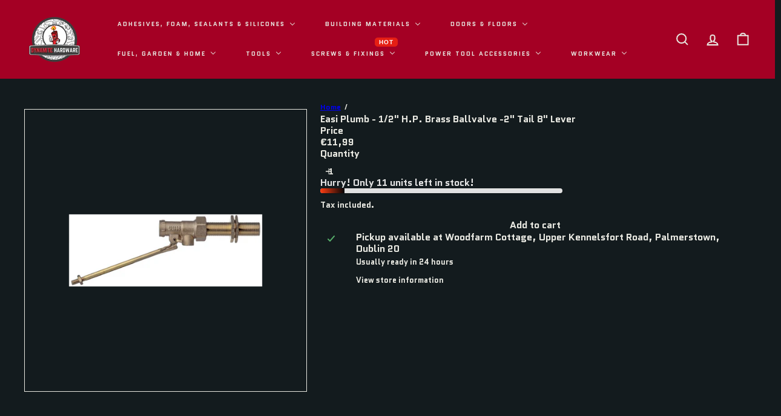

--- FILE ---
content_type: text/html; charset=utf-8
request_url: https://www.dynamitehardware.com/products/easi-plumb-1-2-h-p-brass-ballvalve-2-tail-8-lever
body_size: 63685
content:
<!doctype html>
<html class="no-js" lang="en" dir="ltr">
  <head>
    <meta charset="utf-8">
    <meta http-equiv="X-UA-Compatible" content="IE=edge,chrome=1">
    <meta name="viewport" content="width=device-width,initial-scale=1">
    <meta name="theme-color" content="">
    <link rel="canonical" href="https://www.dynamitehardware.com/products/easi-plumb-1-2-h-p-brass-ballvalve-2-tail-8-lever">
    <link rel="preconnect" href="https://fonts.shopifycdn.com" crossorigin>
    <link rel="dns-prefetch" href="https://ajax.googleapis.com">
    <link rel="dns-prefetch" href="https://maps.googleapis.com">
    <link rel="dns-prefetch" href="https://maps.gstatic.com"><link rel="shortcut icon" href="//www.dynamitehardware.com/cdn/shop/files/Untitled_design-46_32x32.png?v=1697555613" type="image/png"><title>Easi Plumb - 1/2&quot; H.P. Brass Ballvalve -2&quot; Tail 8&quot; Lever &ndash; Dynamite Hardware</title>
<meta property="og:site_name" content="Dynamite Hardware">
<meta property="og:url" content="https://www.dynamitehardware.com/products/easi-plumb-1-2-h-p-brass-ballvalve-2-tail-8-lever">
<meta property="og:title" content="Easi Plumb - 1/2&quot; H.P. Brass Ballvalve -2&quot; Tail 8&quot; Lever">
<meta property="og:type" content="product">
<meta property="og:description" content="Dynamite Hardware"><meta property="og:image" content="http://www.dynamitehardware.com/cdn/shop/files/EP12HPBV.png?v=1713911446">
  <meta property="og:image:secure_url" content="https://www.dynamitehardware.com/cdn/shop/files/EP12HPBV.png?v=1713911446">
  <meta property="og:image:width" content="2048">
  <meta property="og:image:height" content="2048"><meta name="twitter:site" content="@">
<meta name="twitter:card" content="summary_large_image">
<meta name="twitter:title" content="Easi Plumb - 1/2" H.P. Brass Ballvalve -2" Tail 8" Lever">
<meta name="twitter:description" content="Dynamite Hardware">
<style data-shopify>:root {
        --product-grid-padding: 12px;
      }</style><script async crossorigin fetchpriority="high" src="/cdn/shopifycloud/importmap-polyfill/es-modules-shim.2.4.0.js"></script>
<script>
      document.documentElement.className = document.documentElement.className.replace('no-js', 'js');

      window.theme = window.theme || {};

      theme.settings = {
        themeName: 'Expanse',
        themeVersion: '8.0.0', // x-release-please-version
      };
    </script><script type="importmap">
{
  "imports": {
    "block.product-buy-buttons.drawers": "//www.dynamitehardware.com/cdn/shop/t/13/assets/block.product-buy-buttons.drawers.js?v=143357058838575216011769344783",
    "block.product-buy-buttons.gift-form": "//www.dynamitehardware.com/cdn/shop/t/13/assets/block.product-buy-buttons.gift-form.js?v=46785361256357036371769344785",
    "block.product-buy-buttons": "//www.dynamitehardware.com/cdn/shop/t/13/assets/block.product-buy-buttons.js?v=72507478919240364931769344786",
    "block.product-buy-buttons.store-availability": "//www.dynamitehardware.com/cdn/shop/t/13/assets/block.product-buy-buttons.store-availability.js?v=90760121318270272421769344788",
    "block.product-inventory": "//www.dynamitehardware.com/cdn/shop/t/13/assets/block.product-inventory.js?v=20518228087486565811769344789",
    "block.product-price": "//www.dynamitehardware.com/cdn/shop/t/13/assets/block.product-price.js?v=35246183459863012841769344790",
    "block.product-title": "//www.dynamitehardware.com/cdn/shop/t/13/assets/block.product-title.js?v=124903593559520654341769344791",
    "block.product-variant-picker": "//www.dynamitehardware.com/cdn/shop/t/13/assets/block.product-variant-picker.js?v=99286866152003929781769346042",
    "cart.order-note": "//www.dynamitehardware.com/cdn/shop/t/13/assets/cart.order-note.js?v=56198602689862001351769344793",
    "element.accordion": "//www.dynamitehardware.com/cdn/shop/t/13/assets/element.accordion.js?v=26352719291171277101769344796",
    "element.base-media": "//www.dynamitehardware.com/cdn/shop/t/13/assets/element.base-media.js?v=61305152781971747521769344797",
    "element.header-search": "//www.dynamitehardware.com/cdn/shop/t/13/assets/element.header-search.js?v=89544545804712572551769344798",
    "element.image.parallax": "//www.dynamitehardware.com/cdn/shop/t/13/assets/element.image.parallax.js?v=59188309605188605141769344799",
    "element.map": "//www.dynamitehardware.com/cdn/shop/t/13/assets/element.map.js?v=104976426947850234061769344800",
    "element.marquee": "//www.dynamitehardware.com/cdn/shop/t/13/assets/element.marquee.js?v=146838365732890290641769344801",
    "element.model": "//www.dynamitehardware.com/cdn/shop/t/13/assets/element.model.js?v=104979259955732717291769344802",
    "element.product-recommendations": "//www.dynamitehardware.com/cdn/shop/t/13/assets/element.product-recommendations.js?v=92208828216334547371769344803",
    "element.quantity-selector": "//www.dynamitehardware.com/cdn/shop/t/13/assets/element.quantity-selector.js?v=68208048201360514121769344804",
    "element.text.rte": "//www.dynamitehardware.com/cdn/shop/t/13/assets/element.text.rte.js?v=28194737298593644281769344805",
    "element.theme": "//www.dynamitehardware.com/cdn/shop/t/13/assets/element.theme.js?v=79531236870419416191769344806",
    "element.video": "//www.dynamitehardware.com/cdn/shop/t/13/assets/element.video.js?v=110560105447302630031769344807",
    "es-module-shims": "//www.dynamitehardware.com/cdn/shop/t/13/assets/es-module-shims.min.js?v=3197203922110785981769344808",
    "form.localization.disclosure": "//www.dynamitehardware.com/cdn/shop/t/13/assets/form.localization.disclosure.js?v=182459945533096787091769344809",
    "form.predictive-search": "//www.dynamitehardware.com/cdn/shop/t/13/assets/form.predictive-search.js?v=16338149262871167711769344810",
    "head.theme-editor": "//www.dynamitehardware.com/cdn/shop/t/13/assets/head.theme-editor.js?v=82669915001170288111769344811",
    "header.cart-drawer": "//www.dynamitehardware.com/cdn/shop/t/13/assets/header.cart-drawer.js?v=76924253000731865721769344812",
    "header.close-cart": "//www.dynamitehardware.com/cdn/shop/t/13/assets/header.close-cart.js?v=111774689337820112111769344812",
    "header.desktop-nav.nav-dropdown": "//www.dynamitehardware.com/cdn/shop/t/13/assets/header.desktop-nav.nav-dropdown.js?v=161891049847192907061769344813",
    "header.drawer": "//www.dynamitehardware.com/cdn/shop/t/13/assets/header.drawer.js?v=141974290604176436751769344814",
    "header.mobile-nav": "//www.dynamitehardware.com/cdn/shop/t/13/assets/header.mobile-nav.js?v=68222097154808643481769344815",
    "header.nav": "//www.dynamitehardware.com/cdn/shop/t/13/assets/header.nav.js?v=60474361350033080031769344816",
    "header.toggle-cart": "//www.dynamitehardware.com/cdn/shop/t/13/assets/header.toggle-cart.js?v=98854154335626053671769344817",
    "header.toggle-menu": "//www.dynamitehardware.com/cdn/shop/t/13/assets/header.toggle-menu.js?v=39506857234317197601769344818",
    "header.toggle-search": "//www.dynamitehardware.com/cdn/shop/t/13/assets/header.toggle-search.js?v=158471854237997684391769344819",
    "is-land": "//www.dynamitehardware.com/cdn/shop/t/13/assets/is-land.min.js?v=92343381495565747271769344889",
    "list.filter-grid.active-tags": "//www.dynamitehardware.com/cdn/shop/t/13/assets/list.filter-grid.active-tags.js?v=95708428777908361691769344890",
    "list.filter-grid.collection-mobile-filters": "//www.dynamitehardware.com/cdn/shop/t/13/assets/list.filter-grid.collection-mobile-filters.js?v=63107918996786963331769344891",
    "list.filter-grid.filter-form": "//www.dynamitehardware.com/cdn/shop/t/13/assets/list.filter-grid.filter-form.js?v=17067780984386582381769344892",
    "list.filter-grid": "//www.dynamitehardware.com/cdn/shop/t/13/assets/list.filter-grid.js?v=101890920840529502621769344893",
    "list.filter-grid.list-filter": "//www.dynamitehardware.com/cdn/shop/t/13/assets/list.filter-grid.list-filter.js?v=138701075783354965801769344894",
    "list.filter-grid.mobile-filters-trigger": "//www.dynamitehardware.com/cdn/shop/t/13/assets/list.filter-grid.mobile-filters-trigger.js?v=95983497396036638961769344895",
    "list.filter-grid.price-range-text": "//www.dynamitehardware.com/cdn/shop/t/13/assets/list.filter-grid.price-range-text.js?v=49452109150009672021769344896",
    "list.filter-grid.price-range": "//www.dynamitehardware.com/cdn/shop/t/13/assets/list.filter-grid.price-range.js?v=35983194066026989001769344897",
    "list.filter-grid.sort-by": "//www.dynamitehardware.com/cdn/shop/t/13/assets/list.filter-grid.sort-by.js?v=169103206739705814741769344898",
    "list.filter-grid.view-buttons": "//www.dynamitehardware.com/cdn/shop/t/13/assets/list.filter-grid.view-buttons.js?v=31923186262704385171769344899",
    "list.product-card.swatches": "//www.dynamitehardware.com/cdn/shop/t/13/assets/list.product-card.swatches.js?v=113927694071767406001769344900",
    "module.cart-form": "//www.dynamitehardware.com/cdn/shop/t/13/assets/module.cart-form.js?v=94598949188871392541769344907",
    "module.clone-footer": "//www.dynamitehardware.com/cdn/shop/t/13/assets/module.clone-footer.js?v=65189253863211222311769344908",
    "module.modal": "//www.dynamitehardware.com/cdn/shop/t/13/assets/module.modal.js?v=44527242903564663411769344909",
    "module.slideshow": "//www.dynamitehardware.com/cdn/shop/t/13/assets/module.slideshow.js?v=164835195365977764321769344910",
    "overlay.newsletter-reminder": "//www.dynamitehardware.com/cdn/shop/t/13/assets/overlay.newsletter-reminder.js?v=76052422197643520471769344912",
    "overlay.quick-add": "//www.dynamitehardware.com/cdn/shop/t/13/assets/overlay.quick-add.js?v=20686207342118126761769344913",
    "overlay.quick-shop": "//www.dynamitehardware.com/cdn/shop/t/13/assets/overlay.quick-shop.js?v=157739579751739548241769344914",
    "overlay.tool-tip": "//www.dynamitehardware.com/cdn/shop/t/13/assets/overlay.tool-tip.js?v=78722916108622987231769344915",
    "overlay.tool-tip.trigger": "//www.dynamitehardware.com/cdn/shop/t/13/assets/overlay.tool-tip.trigger.js?v=38823101629727047911769344916",
    "product.add-to-cart": "//www.dynamitehardware.com/cdn/shop/t/13/assets/product.add-to-cart.js?v=153565341879909331761769344922",
    "product.gallery": "//www.dynamitehardware.com/cdn/shop/t/13/assets/product.gallery.js?v=101937563878297892051769344924",
    "product.gallery.photoswipe": "//www.dynamitehardware.com/cdn/shop/t/13/assets/product.gallery.photoswipe.js?v=34264043932858048631769344925",
    "section.advanced-accordion": "//www.dynamitehardware.com/cdn/shop/t/13/assets/section.advanced-accordion.js?v=44790911016288138071769344926",
    "section.age-verification-popup": "//www.dynamitehardware.com/cdn/shop/t/13/assets/section.age-verification-popup.js?v=58303022586883027081769344927",
    "section.background-image-text": "//www.dynamitehardware.com/cdn/shop/t/13/assets/section.background-image-text.js?v=26227350979714212071769344929",
    "section.collection-header": "//www.dynamitehardware.com/cdn/shop/t/13/assets/section.collection-header.js?v=52320583960175857641769344930",
    "section.countdown": "//www.dynamitehardware.com/cdn/shop/t/13/assets/section.countdown.js?v=75237863181774550081769344931",
    "section.footer": "//www.dynamitehardware.com/cdn/shop/t/13/assets/section.footer.js?v=148713697742347807881769344932",
    "section.header": "//www.dynamitehardware.com/cdn/shop/t/13/assets/section.header.js?v=13203801188933004421769344934",
    "section.hotspots": "//www.dynamitehardware.com/cdn/shop/t/13/assets/section.hotspots.js?v=178007014693575642251769344935",
    "section.image-compare": "//www.dynamitehardware.com/cdn/shop/t/13/assets/section.image-compare.js?v=148705783676582583041769344936",
    "section.main-addresses": "//www.dynamitehardware.com/cdn/shop/t/13/assets/section.main-addresses.js?v=38269558316828166111769344937",
    "section.main-cart": "//www.dynamitehardware.com/cdn/shop/t/13/assets/section.main-cart.js?v=57317533223459346501769344937",
    "section.main-login": "//www.dynamitehardware.com/cdn/shop/t/13/assets/section.main-login.js?v=141583384861984065451769344938",
    "section.more-products-vendor": "//www.dynamitehardware.com/cdn/shop/t/13/assets/section.more-products-vendor.js?v=8511688544614558571769344939",
    "section.newsletter-popup": "//www.dynamitehardware.com/cdn/shop/t/13/assets/section.newsletter-popup.js?v=177313225796357939811769344940",
    "section.password-header": "//www.dynamitehardware.com/cdn/shop/t/13/assets/section.password-header.js?v=124471658844228363121769344941",
    "section.recently-viewed": "//www.dynamitehardware.com/cdn/shop/t/13/assets/section.recently-viewed.js?v=64031631519373429601769344942",
    "section.testimonials": "//www.dynamitehardware.com/cdn/shop/t/13/assets/section.testimonials.js?v=22104849226382439421769344943",
    "section.toolbar.announcement-bar": "//www.dynamitehardware.com/cdn/shop/t/13/assets/section.toolbar.announcement-bar.js?v=113790760388345659521769344945",
    "theme": "//www.dynamitehardware.com/cdn/shop/t/13/assets/theme.js?v=113616480651186619411769344971",
    "util.a11y": "//www.dynamitehardware.com/cdn/shop/t/13/assets/util.a11y.js?v=52391889484665157991769344972",
    "util.ajax-renderer": "//www.dynamitehardware.com/cdn/shop/t/13/assets/util.ajax-renderer.js?v=97870815632261419761769344973",
    "util.currency": "//www.dynamitehardware.com/cdn/shop/t/13/assets/util.currency.js?v=145317363220411440011769344974",
    "util.editor-events": "//www.dynamitehardware.com/cdn/shop/t/13/assets/util.editor-events.js?v=99040249503335390211769344975",
    "util.events": "//www.dynamitehardware.com/cdn/shop/t/13/assets/util.events.js?v=72345573757032118991769344976",
    "util.misc": "//www.dynamitehardware.com/cdn/shop/t/13/assets/util.misc.js?v=117964846174238173191769344977",
    "util.product-loader": "//www.dynamitehardware.com/cdn/shop/t/13/assets/util.product-loader.js?v=71947287259713254281769344978",
    "util.resource-loader": "//www.dynamitehardware.com/cdn/shop/t/13/assets/util.resource-loader.js?v=81301169148003274841769344978",
    "util.storage": "//www.dynamitehardware.com/cdn/shop/t/13/assets/util.storage.js?v=165714144265540632071769344979",
    "utility.stylesheet": "//www.dynamitehardware.com/cdn/shop/t/13/assets/utility.stylesheet.js?v=115421978848924304161769344980",
    "vendor.body-scroll-lock": "//www.dynamitehardware.com/cdn/shop/t/13/assets/vendor.body-scroll-lock.js?v=43858629955478570601769344983",
    "vendor.flickity-fade": "//www.dynamitehardware.com/cdn/shop/t/13/assets/vendor.flickity-fade.js?v=30199917077759486291769344984",
    "vendor.flickity": "//www.dynamitehardware.com/cdn/shop/t/13/assets/vendor.flickity.js?v=145589282352783664051769344985",
    "vendor.in-view": "//www.dynamitehardware.com/cdn/shop/t/13/assets/vendor.in-view.js?v=126891093837844970591769344986",
    "vendor.nouislider": "//www.dynamitehardware.com/cdn/shop/t/13/assets/vendor.nouislider.js?v=129287890155711085221769344987",
    "vendor.photoswipe-ui-default": "//www.dynamitehardware.com/cdn/shop/t/13/assets/vendor.photoswipe-ui-default.min.js?v=73207447096779043641769344988",
    "vendor.photoswipe": "//www.dynamitehardware.com/cdn/shop/t/13/assets/vendor.photoswipe.min.js?v=24673779349008835351769344989"
  }
}
</script><script>
  if (!(HTMLScriptElement.supports && HTMLScriptElement.supports('importmap'))) {
    const el = document.createElement('script')
    el.async = true
    el.src = "//www.dynamitehardware.com/cdn/shop/t/13/assets/es-module-shims.min.js?v=3197203922110785981769344808"
    document.head.appendChild(el)
  }
</script>
<script type="module" src="//www.dynamitehardware.com/cdn/shop/t/13/assets/is-land.min.js?v=92343381495565747271769344889"></script>


<script type="module">
  try {
    const importMap = document.querySelector('script[type="importmap"]')
    const importMapJson = JSON.parse(importMap.textContent)
    const importMapModules = Object.values(importMapJson.imports)
    for (let i = 0; i < importMapModules.length; i++) {
      const link = document.createElement('link')
      link.rel = 'modulepreload'
      link.href = importMapModules[i]
      document.head.appendChild(link)
    }
  } catch (e) {
    console.error(e)
  }
</script>
<script>window.performance && window.performance.mark && window.performance.mark('shopify.content_for_header.start');</script><meta id="shopify-digital-wallet" name="shopify-digital-wallet" content="/30204461193/digital_wallets/dialog">
<meta name="shopify-checkout-api-token" content="b3a39944a12337b795716338b5a95dd9">
<meta id="in-context-paypal-metadata" data-shop-id="30204461193" data-venmo-supported="false" data-environment="production" data-locale="en_US" data-paypal-v4="true" data-currency="EUR">
<link rel="alternate" type="application/json+oembed" href="https://www.dynamitehardware.com/products/easi-plumb-1-2-h-p-brass-ballvalve-2-tail-8-lever.oembed">
<script async="async" src="/checkouts/internal/preloads.js?locale=en-IE"></script>
<link rel="preconnect" href="https://shop.app" crossorigin="anonymous">
<script async="async" src="https://shop.app/checkouts/internal/preloads.js?locale=en-IE&shop_id=30204461193" crossorigin="anonymous"></script>
<script id="apple-pay-shop-capabilities" type="application/json">{"shopId":30204461193,"countryCode":"IE","currencyCode":"EUR","merchantCapabilities":["supports3DS"],"merchantId":"gid:\/\/shopify\/Shop\/30204461193","merchantName":"Dynamite Hardware","requiredBillingContactFields":["postalAddress","email","phone"],"requiredShippingContactFields":["postalAddress","email","phone"],"shippingType":"shipping","supportedNetworks":["visa","maestro","masterCard","amex"],"total":{"type":"pending","label":"Dynamite Hardware","amount":"1.00"},"shopifyPaymentsEnabled":true,"supportsSubscriptions":true}</script>
<script id="shopify-features" type="application/json">{"accessToken":"b3a39944a12337b795716338b5a95dd9","betas":["rich-media-storefront-analytics"],"domain":"www.dynamitehardware.com","predictiveSearch":true,"shopId":30204461193,"locale":"en"}</script>
<script>var Shopify = Shopify || {};
Shopify.shop = "dynamitehardware.myshopify.com";
Shopify.locale = "en";
Shopify.currency = {"active":"EUR","rate":"1.0"};
Shopify.country = "IE";
Shopify.theme = {"name":"[AT] Updated Copy","id":194288648534,"schema_name":"Expanse","schema_version":"8.0.0","theme_store_id":902,"role":"main"};
Shopify.theme.handle = "null";
Shopify.theme.style = {"id":null,"handle":null};
Shopify.cdnHost = "www.dynamitehardware.com/cdn";
Shopify.routes = Shopify.routes || {};
Shopify.routes.root = "/";</script>
<script type="module">!function(o){(o.Shopify=o.Shopify||{}).modules=!0}(window);</script>
<script>!function(o){function n(){var o=[];function n(){o.push(Array.prototype.slice.apply(arguments))}return n.q=o,n}var t=o.Shopify=o.Shopify||{};t.loadFeatures=n(),t.autoloadFeatures=n()}(window);</script>
<script>
  window.ShopifyPay = window.ShopifyPay || {};
  window.ShopifyPay.apiHost = "shop.app\/pay";
  window.ShopifyPay.redirectState = null;
</script>
<script id="shop-js-analytics" type="application/json">{"pageType":"product"}</script>
<script defer="defer" async type="module" src="//www.dynamitehardware.com/cdn/shopifycloud/shop-js/modules/v2/client.init-shop-cart-sync_BN7fPSNr.en.esm.js"></script>
<script defer="defer" async type="module" src="//www.dynamitehardware.com/cdn/shopifycloud/shop-js/modules/v2/chunk.common_Cbph3Kss.esm.js"></script>
<script defer="defer" async type="module" src="//www.dynamitehardware.com/cdn/shopifycloud/shop-js/modules/v2/chunk.modal_DKumMAJ1.esm.js"></script>
<script type="module">
  await import("//www.dynamitehardware.com/cdn/shopifycloud/shop-js/modules/v2/client.init-shop-cart-sync_BN7fPSNr.en.esm.js");
await import("//www.dynamitehardware.com/cdn/shopifycloud/shop-js/modules/v2/chunk.common_Cbph3Kss.esm.js");
await import("//www.dynamitehardware.com/cdn/shopifycloud/shop-js/modules/v2/chunk.modal_DKumMAJ1.esm.js");

  window.Shopify.SignInWithShop?.initShopCartSync?.({"fedCMEnabled":true,"windoidEnabled":true});

</script>
<script>
  window.Shopify = window.Shopify || {};
  if (!window.Shopify.featureAssets) window.Shopify.featureAssets = {};
  window.Shopify.featureAssets['shop-js'] = {"shop-cart-sync":["modules/v2/client.shop-cart-sync_CJVUk8Jm.en.esm.js","modules/v2/chunk.common_Cbph3Kss.esm.js","modules/v2/chunk.modal_DKumMAJ1.esm.js"],"init-fed-cm":["modules/v2/client.init-fed-cm_7Fvt41F4.en.esm.js","modules/v2/chunk.common_Cbph3Kss.esm.js","modules/v2/chunk.modal_DKumMAJ1.esm.js"],"init-shop-email-lookup-coordinator":["modules/v2/client.init-shop-email-lookup-coordinator_Cc088_bR.en.esm.js","modules/v2/chunk.common_Cbph3Kss.esm.js","modules/v2/chunk.modal_DKumMAJ1.esm.js"],"init-windoid":["modules/v2/client.init-windoid_hPopwJRj.en.esm.js","modules/v2/chunk.common_Cbph3Kss.esm.js","modules/v2/chunk.modal_DKumMAJ1.esm.js"],"shop-button":["modules/v2/client.shop-button_B0jaPSNF.en.esm.js","modules/v2/chunk.common_Cbph3Kss.esm.js","modules/v2/chunk.modal_DKumMAJ1.esm.js"],"shop-cash-offers":["modules/v2/client.shop-cash-offers_DPIskqss.en.esm.js","modules/v2/chunk.common_Cbph3Kss.esm.js","modules/v2/chunk.modal_DKumMAJ1.esm.js"],"shop-toast-manager":["modules/v2/client.shop-toast-manager_CK7RT69O.en.esm.js","modules/v2/chunk.common_Cbph3Kss.esm.js","modules/v2/chunk.modal_DKumMAJ1.esm.js"],"init-shop-cart-sync":["modules/v2/client.init-shop-cart-sync_BN7fPSNr.en.esm.js","modules/v2/chunk.common_Cbph3Kss.esm.js","modules/v2/chunk.modal_DKumMAJ1.esm.js"],"init-customer-accounts-sign-up":["modules/v2/client.init-customer-accounts-sign-up_CfPf4CXf.en.esm.js","modules/v2/client.shop-login-button_DeIztwXF.en.esm.js","modules/v2/chunk.common_Cbph3Kss.esm.js","modules/v2/chunk.modal_DKumMAJ1.esm.js"],"pay-button":["modules/v2/client.pay-button_CgIwFSYN.en.esm.js","modules/v2/chunk.common_Cbph3Kss.esm.js","modules/v2/chunk.modal_DKumMAJ1.esm.js"],"init-customer-accounts":["modules/v2/client.init-customer-accounts_DQ3x16JI.en.esm.js","modules/v2/client.shop-login-button_DeIztwXF.en.esm.js","modules/v2/chunk.common_Cbph3Kss.esm.js","modules/v2/chunk.modal_DKumMAJ1.esm.js"],"avatar":["modules/v2/client.avatar_BTnouDA3.en.esm.js"],"init-shop-for-new-customer-accounts":["modules/v2/client.init-shop-for-new-customer-accounts_CsZy_esa.en.esm.js","modules/v2/client.shop-login-button_DeIztwXF.en.esm.js","modules/v2/chunk.common_Cbph3Kss.esm.js","modules/v2/chunk.modal_DKumMAJ1.esm.js"],"shop-follow-button":["modules/v2/client.shop-follow-button_BRMJjgGd.en.esm.js","modules/v2/chunk.common_Cbph3Kss.esm.js","modules/v2/chunk.modal_DKumMAJ1.esm.js"],"checkout-modal":["modules/v2/client.checkout-modal_B9Drz_yf.en.esm.js","modules/v2/chunk.common_Cbph3Kss.esm.js","modules/v2/chunk.modal_DKumMAJ1.esm.js"],"shop-login-button":["modules/v2/client.shop-login-button_DeIztwXF.en.esm.js","modules/v2/chunk.common_Cbph3Kss.esm.js","modules/v2/chunk.modal_DKumMAJ1.esm.js"],"lead-capture":["modules/v2/client.lead-capture_DXYzFM3R.en.esm.js","modules/v2/chunk.common_Cbph3Kss.esm.js","modules/v2/chunk.modal_DKumMAJ1.esm.js"],"shop-login":["modules/v2/client.shop-login_CA5pJqmO.en.esm.js","modules/v2/chunk.common_Cbph3Kss.esm.js","modules/v2/chunk.modal_DKumMAJ1.esm.js"],"payment-terms":["modules/v2/client.payment-terms_BxzfvcZJ.en.esm.js","modules/v2/chunk.common_Cbph3Kss.esm.js","modules/v2/chunk.modal_DKumMAJ1.esm.js"]};
</script>
<script>(function() {
  var isLoaded = false;
  function asyncLoad() {
    if (isLoaded) return;
    isLoaded = true;
    var urls = ["https:\/\/chimpstatic.com\/mcjs-connected\/js\/users\/1088e9e064e858637befc1e13\/966161aeee31b6a47df1449f9.js?shop=dynamitehardware.myshopify.com"];
    for (var i = 0; i < urls.length; i++) {
      var s = document.createElement('script');
      s.type = 'text/javascript';
      s.async = true;
      s.src = urls[i];
      var x = document.getElementsByTagName('script')[0];
      x.parentNode.insertBefore(s, x);
    }
  };
  if(window.attachEvent) {
    window.attachEvent('onload', asyncLoad);
  } else {
    window.addEventListener('load', asyncLoad, false);
  }
})();</script>
<script id="__st">var __st={"a":30204461193,"offset":0,"reqid":"751e5855-c328-4553-aaea-f73572f32f83-1770008156","pageurl":"www.dynamitehardware.com\/products\/easi-plumb-1-2-h-p-brass-ballvalve-2-tail-8-lever","u":"fca2028cb590","p":"product","rtyp":"product","rid":8859258880342};</script>
<script>window.ShopifyPaypalV4VisibilityTracking = true;</script>
<script id="captcha-bootstrap">!function(){'use strict';const t='contact',e='account',n='new_comment',o=[[t,t],['blogs',n],['comments',n],[t,'customer']],c=[[e,'customer_login'],[e,'guest_login'],[e,'recover_customer_password'],[e,'create_customer']],r=t=>t.map((([t,e])=>`form[action*='/${t}']:not([data-nocaptcha='true']) input[name='form_type'][value='${e}']`)).join(','),a=t=>()=>t?[...document.querySelectorAll(t)].map((t=>t.form)):[];function s(){const t=[...o],e=r(t);return a(e)}const i='password',u='form_key',d=['recaptcha-v3-token','g-recaptcha-response','h-captcha-response',i],f=()=>{try{return window.sessionStorage}catch{return}},m='__shopify_v',_=t=>t.elements[u];function p(t,e,n=!1){try{const o=window.sessionStorage,c=JSON.parse(o.getItem(e)),{data:r}=function(t){const{data:e,action:n}=t;return t[m]||n?{data:e,action:n}:{data:t,action:n}}(c);for(const[e,n]of Object.entries(r))t.elements[e]&&(t.elements[e].value=n);n&&o.removeItem(e)}catch(o){console.error('form repopulation failed',{error:o})}}const l='form_type',E='cptcha';function T(t){t.dataset[E]=!0}const w=window,h=w.document,L='Shopify',v='ce_forms',y='captcha';let A=!1;((t,e)=>{const n=(g='f06e6c50-85a8-45c8-87d0-21a2b65856fe',I='https://cdn.shopify.com/shopifycloud/storefront-forms-hcaptcha/ce_storefront_forms_captcha_hcaptcha.v1.5.2.iife.js',D={infoText:'Protected by hCaptcha',privacyText:'Privacy',termsText:'Terms'},(t,e,n)=>{const o=w[L][v],c=o.bindForm;if(c)return c(t,g,e,D).then(n);var r;o.q.push([[t,g,e,D],n]),r=I,A||(h.body.append(Object.assign(h.createElement('script'),{id:'captcha-provider',async:!0,src:r})),A=!0)});var g,I,D;w[L]=w[L]||{},w[L][v]=w[L][v]||{},w[L][v].q=[],w[L][y]=w[L][y]||{},w[L][y].protect=function(t,e){n(t,void 0,e),T(t)},Object.freeze(w[L][y]),function(t,e,n,w,h,L){const[v,y,A,g]=function(t,e,n){const i=e?o:[],u=t?c:[],d=[...i,...u],f=r(d),m=r(i),_=r(d.filter((([t,e])=>n.includes(e))));return[a(f),a(m),a(_),s()]}(w,h,L),I=t=>{const e=t.target;return e instanceof HTMLFormElement?e:e&&e.form},D=t=>v().includes(t);t.addEventListener('submit',(t=>{const e=I(t);if(!e)return;const n=D(e)&&!e.dataset.hcaptchaBound&&!e.dataset.recaptchaBound,o=_(e),c=g().includes(e)&&(!o||!o.value);(n||c)&&t.preventDefault(),c&&!n&&(function(t){try{if(!f())return;!function(t){const e=f();if(!e)return;const n=_(t);if(!n)return;const o=n.value;o&&e.removeItem(o)}(t);const e=Array.from(Array(32),(()=>Math.random().toString(36)[2])).join('');!function(t,e){_(t)||t.append(Object.assign(document.createElement('input'),{type:'hidden',name:u})),t.elements[u].value=e}(t,e),function(t,e){const n=f();if(!n)return;const o=[...t.querySelectorAll(`input[type='${i}']`)].map((({name:t})=>t)),c=[...d,...o],r={};for(const[a,s]of new FormData(t).entries())c.includes(a)||(r[a]=s);n.setItem(e,JSON.stringify({[m]:1,action:t.action,data:r}))}(t,e)}catch(e){console.error('failed to persist form',e)}}(e),e.submit())}));const S=(t,e)=>{t&&!t.dataset[E]&&(n(t,e.some((e=>e===t))),T(t))};for(const o of['focusin','change'])t.addEventListener(o,(t=>{const e=I(t);D(e)&&S(e,y())}));const B=e.get('form_key'),M=e.get(l),P=B&&M;t.addEventListener('DOMContentLoaded',(()=>{const t=y();if(P)for(const e of t)e.elements[l].value===M&&p(e,B);[...new Set([...A(),...v().filter((t=>'true'===t.dataset.shopifyCaptcha))])].forEach((e=>S(e,t)))}))}(h,new URLSearchParams(w.location.search),n,t,e,['guest_login'])})(!0,!0)}();</script>
<script integrity="sha256-4kQ18oKyAcykRKYeNunJcIwy7WH5gtpwJnB7kiuLZ1E=" data-source-attribution="shopify.loadfeatures" defer="defer" src="//www.dynamitehardware.com/cdn/shopifycloud/storefront/assets/storefront/load_feature-a0a9edcb.js" crossorigin="anonymous"></script>
<script crossorigin="anonymous" defer="defer" src="//www.dynamitehardware.com/cdn/shopifycloud/storefront/assets/shopify_pay/storefront-65b4c6d7.js?v=20250812"></script>
<script data-source-attribution="shopify.dynamic_checkout.dynamic.init">var Shopify=Shopify||{};Shopify.PaymentButton=Shopify.PaymentButton||{isStorefrontPortableWallets:!0,init:function(){window.Shopify.PaymentButton.init=function(){};var t=document.createElement("script");t.src="https://www.dynamitehardware.com/cdn/shopifycloud/portable-wallets/latest/portable-wallets.en.js",t.type="module",document.head.appendChild(t)}};
</script>
<script data-source-attribution="shopify.dynamic_checkout.buyer_consent">
  function portableWalletsHideBuyerConsent(e){var t=document.getElementById("shopify-buyer-consent"),n=document.getElementById("shopify-subscription-policy-button");t&&n&&(t.classList.add("hidden"),t.setAttribute("aria-hidden","true"),n.removeEventListener("click",e))}function portableWalletsShowBuyerConsent(e){var t=document.getElementById("shopify-buyer-consent"),n=document.getElementById("shopify-subscription-policy-button");t&&n&&(t.classList.remove("hidden"),t.removeAttribute("aria-hidden"),n.addEventListener("click",e))}window.Shopify?.PaymentButton&&(window.Shopify.PaymentButton.hideBuyerConsent=portableWalletsHideBuyerConsent,window.Shopify.PaymentButton.showBuyerConsent=portableWalletsShowBuyerConsent);
</script>
<script>
  function portableWalletsCleanup(e){e&&e.src&&console.error("Failed to load portable wallets script "+e.src);var t=document.querySelectorAll("shopify-accelerated-checkout .shopify-payment-button__skeleton, shopify-accelerated-checkout-cart .wallet-cart-button__skeleton"),e=document.getElementById("shopify-buyer-consent");for(let e=0;e<t.length;e++)t[e].remove();e&&e.remove()}function portableWalletsNotLoadedAsModule(e){e instanceof ErrorEvent&&"string"==typeof e.message&&e.message.includes("import.meta")&&"string"==typeof e.filename&&e.filename.includes("portable-wallets")&&(window.removeEventListener("error",portableWalletsNotLoadedAsModule),window.Shopify.PaymentButton.failedToLoad=e,"loading"===document.readyState?document.addEventListener("DOMContentLoaded",window.Shopify.PaymentButton.init):window.Shopify.PaymentButton.init())}window.addEventListener("error",portableWalletsNotLoadedAsModule);
</script>

<script type="module" src="https://www.dynamitehardware.com/cdn/shopifycloud/portable-wallets/latest/portable-wallets.en.js" onError="portableWalletsCleanup(this)" crossorigin="anonymous"></script>
<script nomodule>
  document.addEventListener("DOMContentLoaded", portableWalletsCleanup);
</script>

<link id="shopify-accelerated-checkout-styles" rel="stylesheet" media="screen" href="https://www.dynamitehardware.com/cdn/shopifycloud/portable-wallets/latest/accelerated-checkout-backwards-compat.css" crossorigin="anonymous">
<style id="shopify-accelerated-checkout-cart">
        #shopify-buyer-consent {
  margin-top: 1em;
  display: inline-block;
  width: 100%;
}

#shopify-buyer-consent.hidden {
  display: none;
}

#shopify-subscription-policy-button {
  background: none;
  border: none;
  padding: 0;
  text-decoration: underline;
  font-size: inherit;
  cursor: pointer;
}

#shopify-subscription-policy-button::before {
  box-shadow: none;
}

      </style>
<link rel="stylesheet" media="screen" href="//www.dynamitehardware.com/cdn/shop/t/13/compiled_assets/styles.css?v=3032">
<script id="snippets-script" data-snippets="layout.stack,form.customer" defer="defer" src="//www.dynamitehardware.com/cdn/shop/t/13/compiled_assets/snippet-scripts.js?v=3032"></script>
<script>window.performance && window.performance.mark && window.performance.mark('shopify.content_for_header.end');</script>
<style data-shopify>:root {
    /* Core Sizes */
    --size-0-25: 0.0625rem; /* 1px */
    --size-0-5: 0.125rem; /* 2px */
    --size-1: 0.25rem; /* 4px */
    --size-1-5: 0.375rem; /* 6px */
    --size-2: 0.5rem; /* 8px */
    --size-2-5: 0.625rem; /* 10px */
    --size-3: 0.75rem; /* 12px */
    --size-3-5: 0.875rem; /* 14px */
    --size-4: 1rem; /* 16px */
    --size-4-5: 1.125rem; /* 18px */
    --size-5: 1.25rem; /* 20px */
    --size-5-5: 1.375rem; /* 22px */
    --size-6: 1.5rem; /* 24px */
    --size-6-5: 1.625rem; /* 26px */
    --size-7: 1.75rem; /* 28px */
    --size-7-5: 1.875rem; /* 30px */
    --size-8: 2rem; /* 32px */
    --size-8-5: 2.125rem; /* 34px */
    --size-9: 2.25rem; /* 36px */
    --size-9-5: 2.375rem; /* 38px */
    --size-10: 2.5rem; /* 40px */
    --size-11: 2.75rem; /* 44px */
    --size-12: 3rem; /* 48px */
    --size-14: 3.5rem; /* 56px */
    --size-16: 4rem; /* 64px */
    --size-18: 4.5rem; /* 72px */
    --size-20: 5rem; /* 80px */
    --size-24: 6rem; /* 96px */
    --size-28: 7rem; /* 112px */
    --size-32: 8rem; /* 128px */

    /* Text Sizes */
    --text-size-2: 0.5rem; /* 8px */
    --text-size-2-5: 0.625rem; /* 10px */
    --text-size-3: 0.75rem; /* 12px */
    --text-size-3-5: 0.875rem; /* 14px */
    --text-size-4: 1rem; /* 16px */
    --text-size-4-5: 1.125rem; /* 18px */
    --text-size-5: 1.25rem; /* 20px */
    --text-size-5-5: 1.375rem; /* 22px */
    --text-size-6: 1.5rem; /* 24px */
    --text-size-6-5: 1.625rem; /* 26px */
    --text-size-7: 1.75rem; /* 28px */
    --text-size-7-5: 1.875rem; /* 30px */
    --text-size-8: 2rem; /* 32px */
    --text-size-8-5: 2.125rem; /* 34px */
    --text-size-9: 2.25rem; /* 36px */
    --text-size-9-5: 2.375rem; /* 38px */
    --text-size-10: 2.5rem; /* 40px */
    --text-size-11: 2.75rem; /* 44px */
    --text-size-12: 3rem; /* 48px */
    --text-size-14: 3.5rem; /* 56px */
    --text-size-16: 4rem; /* 64px */
    --text-size-18: 4.5rem; /* 72px */
    --text-size-20: 5rem; /* 80px */
    --text-size-24: 6rem; /* 96px */
    --text-size-28: 7rem; /* 112px */
    --text-size-32: 8rem; /* 128px */

    /* Line */
    --line-size-none: 0px;
    --line-size-xs: 0.5px;
    --line-size-sm: 1px;
    --line-size-md: 2px;
    --line-size-lg: 4px;
    --line-size-xl: 8px;

    /* Gap */
    --gap-size-none: 0px;
    --gap-size-xs: 8px;
    --gap-size-sm: 16px;
    --gap-size-md: 32px;
    --gap-size-lg: 48px;
    --gap-size-xl: 64px;

    /* Radius */
    --radius-xs: 4px;
    --radius-sm: 8px;
    --radius-md: 12px;
    --radius-lg: 16px;
    --radius-xl: 24px;
    --radius-2xl: 32px;
    --radius-none: 0px;
    --radius-full: 999px;

    /* Dropshadow */
    --shadow-none: 0px 0px 0px 0px rgba(0, 0, 0, 0);
    --shadow-sm: 0px 1px 2px 0px rgba(0, 0, 0, 0.08);
    --shadow-md: 0px 2px 4px -1px rgba(0, 0, 0, 0.08);
    --shadow-lg: 0px 8px 16px -4px rgba(0, 0, 0, 0.08);
    --shadow-xl: 0px 16px 32px -6px rgba(0, 0, 0, 0.12);
    --shadow-2xl: 0px 16px 64px -12px rgba(0, 0, 0, 0.22);

    /* Font Weights */
    --font-weight-100: 100;
    --font-weight-200: 200;
    --font-weight-300: 300;
    --font-weight-400: 400;
    --font-weight-500: 500;
    --font-weight-600: 600;
    --font-weight-700: 700;
    --font-weight-800: 800;
    --font-weight-900: 900;

    /* Letter Spacings */
    --letter-space-2xs: -0.05em;
    --letter-space-xs: -0.03em;
    --letter-space-sm: -0.015em;
    --letter-space-md: 0em;
    --letter-space-lg: 0.015em;
    --letter-space-xl: 0.03em;
    --letter-space-2xl: 0.05em;
    --letter-space-3xl: 0.08em;
    --letter-space-4xl: 0.12em;

    /* Line Heights */
    --line-height-2xs: 0.9;
    --line-height-xs: 1;
    --line-height-sm: 1.1;
    --line-height-md: 1.2;
    --line-height-lg: 1.5;
    --line-height-xl: 1.7;
    --line-height-2xl: 2;

    /* Color Shades */
    --shade-0: 0%;
    --shade-4: 4%;
    --shade-8: 8%;
    --shade-12: 12%;
    --shade-16: 16%;
    --shade-20: 20%;
    --shade-30: 30%;
    --shade-40: 40%;
    --shade-50: 50%;
    --shade-60: 60%;
    --shade-70: 70%;
    --shade-80: 80%;
    --shade-90: 90%;
    --shade-100: 100%;
  }</style><style data-shopify>/* Root Variables */
  :root {
    --root-font-size: 16px;
    --root-color-primary: #000;
    --root-color-secondary: #fff;
  }

  /* Colors */
  :root {
    --color-primary: var(--root-color-primary);
    --color-secondary: var(--root-color-secondary);
    --color-focus: #4a9afc;
    --color-error: #ba4444;
    --color-price: var(--color-primary);
    --color-text-savings: var(--color-primary);
    --disabled-grey: #f6f6f6;
    --disabled-border: #b6b6b6;
    --disabled-grey-text: #b6b6b6;
    --success-green: #56ad6a;
    --success-green-bg: #ecfef0;
    --color-sticky-nav-links: #fff;
  }

  /* Body Font Stack */
  :root {
    --element-text-font-family--body: 'Arial';
    --element-text-font-family-fallback--body: 'sans-serif';
    --element-text-font-weight--body: var(--font-weight-400);
    --element-text-letter-spacing--body: var(--letter-space-md);
    --element-text-line-height--body: var(--line-height-md);
    --element-text-text-transform--body: none;
    --element-text-font-size--body-lg: var(--text-size-4);
    --element-text-font-size--body-md: var(--text-size-3-5);
    --element-text-font-size--body-sm: var(--text-size-3);
    --element-text-font-size--body-xs: var(--text-size-2-5);

    @media screen and (min-width: 769px) {
      --element-text-font-size--body-lg: var(--text-size-4-5);
      --element-text-font-size--body-md: var(--text-size-4);
      --element-text-font-size--body-sm: var(--text-size-3-5);
      --element-text-font-size--body-xs: var(--text-size-3);
    }
  }

  /* Heading Font Stack */
  :root {
    --element-text-font-family--heading: 'Arial';
    --element-text-font-family-fallback--heading: 'sans-serif';
    --element-text-font-weight--heading: var(--font-weight-700);
    --element-text-letter-spacing--heading: var(--letter-space-md);

    --element-text-line-height--heading-2xl: var(--line-height-md);
    --element-text-line-height--heading-xl: var(--line-height-md);
    --element-text-line-height--heading-lg: var(--line-height-md);
    --element-text-line-height--heading-md: var(--line-height-md);
    --element-text-line-height--heading-sm: var(--line-height-md);
    --element-text-line-height--heading-xs: var(--line-height-md);

    --element-text-font-size--heading-2xl: var(--text-size-12);
    --element-text-font-size--heading-xl: var(--text-size-8);
    --element-text-font-size--heading-lg: var(--text-size-6);
    --element-text-font-size--heading-md: var(--text-size-5);
    --element-text-font-size--heading-sm: var(--text-size-4-5);
    --element-text-font-size--heading-xs: var(--text-size-4);

    @media screen and (min-width: 769px) {
      --element-text-font-size--heading-2xl: var(--text-size-16);
      --element-text-font-size--heading-2xl: var(--text-size-12);
      --element-text-font-size--heading-xl: var(--text-size-8);
      --element-text-font-size--heading-lg: var(--text-size-6);
      --element-text-font-size--heading-md: var(--text-size-5);
      --element-text-font-size--heading-sm: var(--text-size-4-5);
      --element-text-font-size--heading-xs: var(--text-size-4-5);
    }
  }

  /* Accent Font Stack */
  :root {
    --element-text-font-family--accent: 'Arial';
    --element-text-font-family-fallback--accent: 'sans-serif';
    --element-text-font-weight--accent: var(--font-weight-400);
    --element-text-letter-spacing--accent: var(--letter-space-4xl);
    --element-text-line-height--accent: var(--line-height-md);
    --element-text-text-transform--accent: uppercase;
  }

  /* Input Responsive Styles */
  @media (max-width: 768px) {
    :root { 
      --element-input-padding-inline: var(--size-2);
      --element-input-padding-block: var(--size-2);
    }
  }

  /* Button Responsive Styles */
  @media (max-width: 768px) {
    :root { 
      --element-button-padding-inline: var(--size-2);
      --element-button-padding-block: var(--size-2);
    }

    .element-button--shopify-payment-wrapper shopify-accelerated-checkout {
      --shopify-accelerated-checkout-button-block-size: calc(2* var(--element-button-padding-block) + var(--element-text-line-height--body) * var(--element-text-font-size--body-md));
    }
  } 

  /* ==================================================================== */
  /* OLD CSS VARIABLES THAT NEEDS TO 🔥 */
  /* ==================================================================== */
  :root {
    --z-index-modal: 30;
    --z-index-toolbar: 7;
    --z-index-header: 6;
    --z-index-header-submenu: 7;
    --z-index-header-bottom-row: 3;
    --z-index-header-drawers: 5;
    --z-index-header-drawers-mobile: 3;
    --z-index-header-search: 7;
    --z-index-loader: 4;
    --z-index-header-search-overlay: 1;
    --url-ico-select: url(//www.dynamitehardware.com/cdn/shop/t/13/assets/ico-select.svg);
    --url-swirl-svg: url(//www.dynamitehardware.com/cdn/shop/t/13/assets/swirl.svg);
    --header-padding-bottom: 0;
    --gutter: 30px;
    --page-width: 1500px;
    --page-width-narrow: 1000px;
    --page-width-gutter-small: 17px;
    --grid-gutter: 22px;
    --grid-gutter-small: 16px;
    --slide-curve: 0.25s cubic-bezier(0.165, 0.84, 0.44, 1);
    --drawer-box-shadow: 0 10px 25px rgba(0, 0, 0, 0.15);
    --product-grid-margin: 10px;
    --product-grid-padding: 12px;
    --product-radius: 10px;
    --page-top-padding: 35px;
    --page-narrow: 780px;
    --page-width-padding: 40px;
    --grid-gutter: 22px;
    --index-section-padding: 60px;
    --section-header-bottom: 40px;
    --size-chart-margin: 30px 0;
    --size-chart-icon-margin: 5px;
    --newsletter-reminder-padding: 20px 30px 20px 25px;
    --text-frame-margin: 10px;
    --desktop-menu-chevron-size: 10px;
    --site-nav-item-padding: 20px;
    --site-nav-item-padding-top-bottom: 16px;
    --site-nav-icon-padding: 12px;
  }

  @media screen and (max-width: 768px) {
    :root {
      --page-top-padding: 15px;
      --page-narrow: 330px;
      --page-width-padding: 17px;
      --grid-gutter: 16px;
      --index-section-padding: 40px;
      --section-header-bottom: 25px;
      --text-frame-margin: 7px;
    }
  }</style>
<style data-shopify>@font-face {
  font-family: Quantico;
  font-weight: 700;
  font-style: normal;
  font-display: fallback;
  src: url("//www.dynamitehardware.com/cdn/fonts/quantico/quantico_n7.3d54f237228b0bc45791c12073666ec60d721a65.woff2") format("woff2"),
       url("//www.dynamitehardware.com/cdn/fonts/quantico/quantico_n7.4f5f9312f1ed33107057922012647741a88bf8d9.woff") format("woff");
}
@font-face {
  font-family: Quantico;
  font-weight: 700;
  font-style: italic;
  font-display: fallback;
  src: url("//www.dynamitehardware.com/cdn/fonts/quantico/quantico_i7.28ba18d73de33dcde7f45ee73fdbb0db45a2fb1a.woff2") format("woff2"),
       url("//www.dynamitehardware.com/cdn/fonts/quantico/quantico_i7.6e8f701efa65f9eb522ae669d2d8592231b15ac8.woff") format("woff");
}
@font-face {
  font-family: Quantico;
  font-weight: 700;
  font-style: normal;
  font-display: fallback;
  src: url("//www.dynamitehardware.com/cdn/fonts/quantico/quantico_n7.3d54f237228b0bc45791c12073666ec60d721a65.woff2") format("woff2"),
       url("//www.dynamitehardware.com/cdn/fonts/quantico/quantico_n7.4f5f9312f1ed33107057922012647741a88bf8d9.woff") format("woff");
}
@font-face {
  font-family: Quantico;
  font-weight: 700;
  font-style: italic;
  font-display: fallback;
  src: url("//www.dynamitehardware.com/cdn/fonts/quantico/quantico_i7.28ba18d73de33dcde7f45ee73fdbb0db45a2fb1a.woff2") format("woff2"),
       url("//www.dynamitehardware.com/cdn/fonts/quantico/quantico_i7.6e8f701efa65f9eb522ae669d2d8592231b15ac8.woff") format("woff");
}


  :root {
    /* Body Font Stack */--element-text-font-family--body:Quantico;
      --element-text-font-family-fallback--body:sans-serif;
      --element-text-font-weight--body: 700;/* Accent Font Stack */

    /* Heading Font Stack */--element-text-font-family--heading:Quantico;
      --element-text-font-family-fallback--heading:sans-serif;
      --element-text-font-weight--heading: 700;
  }</style>
<style data-shopify>:root {
    --text-size-scale-n-4: var(--text-size-2); /* 8px */
    --text-size-scale-n-3: var(--text-size-2-5); /* 10px */
    --text-size-scale-n-2: var(--text-size-3); /* 12px */
    --text-size-scale-n-1: var(--text-size-3-5); /* 14px */
    --text-size-scale-n0: var(--text-size-4); /* 16px */
    --text-size-scale-n1: var(--text-size-4-5); /* 18px */
    --text-size-scale-n2: var(--text-size-5); /* 20px */
    --text-size-scale-n3: var(--text-size-6); /* 24px */
    --text-size-scale-n4: var(--text-size-6-5); /* 26px */
    --text-size-scale-n5: var(--text-size-7); /* 28px */
    --text-size-scale-n6: var(--text-size-8); /* 32px */
    --text-size-scale-n7: var(--text-size-9); /* 36px */
    --text-size-scale-n8: var(--text-size-10); /* 40px */
    --text-size-scale-n9: var(--text-size-12); /* 48px */
    --text-size-scale-n10: var(--text-size-14); /* 56px */
    --text-size-scale-n11: var(--text-size-16); /* 64px */
    --text-size-scale-n12: var(--text-size-18); /* 72px */
    --text-size-scale-n13: var(--text-size-20); /* 80px */
    --text-size-scale-n14: var(--text-size-24); /* 96px */

    --font-weight-scale-n-3: var(--font-weight-100);
    --font-weight-scale-n-2: var(--font-weight-200);
    --font-weight-scale-n-1: var(--font-weight-300);
    --font-weight-scale-n0: var(--font-weight-400);
    --font-weight-scale-n1: var(--font-weight-500);
    --font-weight-scale-n2: var(--font-weight-600);
    --font-weight-scale-n3: var(--font-weight-700);
    --font-weight-scale-n4: var(--font-weight-800);
    --font-weight-scale-n5: var(--font-weight-900);

    --letter-spacing-scale-n-3: var(--letter-space-2xs);
    --letter-spacing-scale-n-2: var(--letter-space-xs);
    --letter-spacing-scale-n-1: var(--letter-space-sm);
    --letter-spacing-scale-n0: var(--letter-space-md);
    --letter-spacing-scale-n1: var(--letter-space-lg);
    --letter-spacing-scale-n2: var(--letter-space-xl);
    --letter-spacing-scale-n3: var(--letter-space-2xl);
    --letter-spacing-scale-n4: var(--letter-space-3xl);
    --letter-spacing-scale-n5: var(--letter-space-4xl);

    --line-height-scale-n-3: var(--line-height-2xs);
    --line-height-scale-n-2: var(--line-height-xs);
    --line-height-scale-n-1: var(--line-height-sm);
    --line-height-scale-n0: var(--line-height-md);
    --line-height-scale-n1: var(--line-height-lg);
    --line-height-scale-n2: var(--line-height-xl);
    --line-height-scale-n3: var(--line-height-2xl);

    /* Body Font Scales */--element-text-letter-spacing--body: var(--letter-spacing-scale-n0);--element-text-line-height--body: var(--line-height-scale-n0);--element-text-font-size--body-lg: var(--text-size-scale-n0);
      --element-text-font-size--body-md: var(--text-size-scale-n-1);
      --element-text-font-size--body-sm: var(--text-size-scale-n-2);
      --element-text-font-size--body-xs: var(--text-size-scale-n-3);/* Heading Font Scales */--element-text-letter-spacing--heading: var(--letter-spacing-scale-n0);--element-text-line-height--heading: var(--line-height-scale-n0);/* Accent Font Scales */@media screen and (min-width: 769px) {
      /* Body Font Desktop Sizes */--element-text-font-size--body-lg: var(--text-size-scale-n1);
        --element-text-font-size--body-md: var(--text-size-scale-n0);
        --element-text-font-size--body-sm: var(--text-size-scale-n-1);
        --element-text-font-size--body-xs: var(--text-size-scale-n-2);/* Heading Desktop Font Sizes */--element-text-font-size--heading-2xl: max(var(--text-size-scale-n11), var(--element-text-font-size--body-md));
        --element-text-font-size--heading-xl: max(var(--text-size-scale-n9), var(--element-text-font-size--body-md));
        --element-text-font-size--heading-lg: max(var(--text-size-scale-n6), var(--element-text-font-size--body-md));
        --element-text-font-size--heading-md: max(var(--text-size-scale-n3), var(--element-text-font-size--body-md));
        --element-text-font-size--heading-sm: max(var(--text-size-scale-n2), var(--element-text-font-size--body-md));
        --element-text-font-size--heading-xs: max(var(--text-size-scale-n1), var(--element-text-font-size--body-md));
        --element-text-font-size--heading-2xs: max(var(--text-size-scale-n0), var(--element-text-font-size--body-md));}
  }</style>
<style data-shopify>:root {
    
--root-color-primary: #e8e8e1;--root-color-secondary: #131b1e;
    
      --color-scheme-1-primary: #e8e8e1;
      --color-scheme-1-secondary: #131b1e;
    
      --color-scheme-2-primary: #ffffff;
      --color-scheme-2-secondary: #343643;
    
      --color-scheme-3-primary: #a40024;
      --color-scheme-3-secondary: #e8e8e1;
    
      --color-scheme-4-primary: #42434d;
      --color-scheme-4-secondary: #ffffff;
    
      --color-scheme-5-primary: #343643;
      --color-scheme-5-secondary: #ffffff;
    
      --color-scheme-6-primary: #e8e8e1;
      --color-scheme-6-secondary: #a40024;
    
      --color-scheme-7-primary: #ffffff;
      --color-scheme-7-secondary: #383a46;
    
      --color-scheme-8-primary: #ffffff;
      --color-scheme-8-secondary: #313652;
    
      --color-scheme-9-primary: #ffffff;
      --color-scheme-9-secondary: #272831;
    
  }

  .color-scheme-none {
    --color-primary: var(--root-color-primary);
    --color-secondary: var(--root-color-secondary);
  }

  
    .color-scheme-1 {
      --color-primary: var(--color-scheme-1-primary);
      --color-secondary: var(--color-scheme-1-secondary);
    }
  
    .color-scheme-2 {
      --color-primary: var(--color-scheme-2-primary);
      --color-secondary: var(--color-scheme-2-secondary);
    }
  
    .color-scheme-3 {
      --color-primary: var(--color-scheme-3-primary);
      --color-secondary: var(--color-scheme-3-secondary);
    }
  
    .color-scheme-4 {
      --color-primary: var(--color-scheme-4-primary);
      --color-secondary: var(--color-scheme-4-secondary);
    }
  
    .color-scheme-5 {
      --color-primary: var(--color-scheme-5-primary);
      --color-secondary: var(--color-scheme-5-secondary);
    }
  
    .color-scheme-6 {
      --color-primary: var(--color-scheme-6-primary);
      --color-secondary: var(--color-scheme-6-secondary);
    }
  
    .color-scheme-7 {
      --color-primary: var(--color-scheme-7-primary);
      --color-secondary: var(--color-scheme-7-secondary);
    }
  
    .color-scheme-8 {
      --color-primary: var(--color-scheme-8-primary);
      --color-secondary: var(--color-scheme-8-secondary);
    }
  
    .color-scheme-9 {
      --color-primary: var(--color-scheme-9-primary);
      --color-secondary: var(--color-scheme-9-secondary);
    }
  

  
    /* Global button colors */
    .element-button:not(.color-scheme-1 *, .color-scheme-2 *, .color-scheme-3 *),
    .shopify-payment-button__button--unbranded:not(.color-scheme-1 *, .color-scheme-2 *, .color-scheme-3 *) {
      --element-button-color-primary: #e8e8e1;
      --element-button-color-secondary: #a40024;
    }
  

  /* LEGACY TOKENS THAT WE NEED TO KILLLLLLLLLLLLL */
  /* --------------------------------------------- */

  :root {
    /* Fixed colors */
    --color-price: #a40024;
    --color-text-savings: #a40024;
    --color-sale-price: #a40024;

    /* TODO: Move to component that uses this */
    --color-button-primary: #e8e8e1; /* TODO: Remove this */
    --color-button-primary-light: #fefefe; /* TODO: Remove this */
    --color-button-primary-dim: #ddddd3; /* TODO: Remove this */
    --color-button-primary-text: #a40024; /* TODO: Remove this */

    --color-sale-tag: #a40024;
    --color-sale-tag-text: #e8e8e1;
  }</style>
<style data-shopify>:root {
    --product-tile-margin: 0%;--collection-tile-margin: 7%;--swatch-size: 30px;--element-icon-stroke-width: 5px;--icon-stroke-line-join: miter;--element-button-radius: var(--radius-xs);--roundness: var(--radius-none);
      --element-badge-radius: var(--radius-none);
      --element-chip-radius: var(--radius-none);
      --element-input-radius: var(--radius-none);--grid-thickness: 0;--element-swatch-radius: 50%;}

  @media screen and (max-width: 768px) {
    :root {
      --roundness: var(--radius-none);
      
    }
  }</style>




<style-sheet name="overrides.css" remove-duplicate="true" load="inline" style="display: none;"><style>
          .type-banner {
  flex: 1 0 100%;
}

.footer__title {
  font-weight: bold;
  font-size: var(--body-font-size) !important;
}

.overlay {
  --element-text-color: rgb(255,255,255);
  --color-secondary: rgb(0,0,0, 0.6);
}


        </style>
<script type="module" src="//www.dynamitehardware.com/cdn/shop/t/13/assets/utility.stylesheet.js?v=115421978848924304161769344980"></script></style-sheet>
<script src="//www.dynamitehardware.com/cdn/shop/t/13/assets/theme.js?v=113616480651186619411769344971" defer="defer"></script>
  <!-- BEGIN app block: shopify://apps/sami-wholesale/blocks/app-embed-block/799b9db0-2c2b-4b20-8675-98acd123fbb2 --><style>.samita-ws-loading [samitaWS-cart-item-key],.samita-ws-loading [samitaWS-product-id],.samita-ws-loading [samitaWS-variant-id],.samita-ws-loading [samitaWS-cart-total-price],.samita-ws-loading [samitaWS-cart-total-discount],.samita-ws-loading [data-cart-item-regular-price],.samita-ws-loading [samitaWS-ajax-cart-subtotal],.samita-ws-loading [data-cart-subtotal],.samita-ws-loading [samitaws-product-price]{visibility:hidden;opacity:0}[samitaws-product-main-price="true"] [samitaws-product-price]{visibility:hidden;opacity:0}.samitaWS-original-checkout-button,.samitaWS-original-atc-button{visibility:hidden;opacity:0;display:none!important}.samita-ws-loading .shopify-payment-button .shopify-payment-button__button--unbranded{visibility:hidden;opacity:0;display:none!important}</style><script type="text/javascript">
    document.getElementsByTagName('html')[0].classList.add('samita-ws-loading', 'samita-ws-enable');
    window.addEventListener("samitaWSRenderWholesaleCompleted", function(e){
        document.getElementsByTagName('html')[0].classList.remove('samita-ws-loading');
    });
    var samitaWSRgFormRecaptchaInit = function(){};
    var samitaWholesaleRecaptchaInit = function(){};
    
    window.Samita = window.Samita || {};
    window.Samita.Wholesale = window.Samita.Wholesale || {};Samita.Wholesale.shop = {
            url: 'dynamitehardware.myshopify.com',
            app_url: 'https://wholesale.samita.io',
            api_url: '/apps/sami-wholesale',
            storefront_access_token: '4aa78ebf361cb09241986c5232543045',
            definition: {"shop":true,"theme":"theme_184507466070","themeInfo":"themeInfo_184507466070"},
            configuration: {
                money_format: "€{{amount_with_comma_separator}}"
            }
        };Samita.Wholesale.themeInfo = 'themeInfo_184507466070';
        Samita.Wholesale.theme = 'theme_184507466070';Samita.Wholesale.shop.locale = (typeof Shopify!= "undefined" && Shopify?.locale) ? Shopify?.locale : "en";
    Samita.Wholesale.shop.market = { handle: "ie" };
    
    Samita.Wholesale.wholesalePricing = [];Samita.Wholesale.wholesalePricing[27473] = {"27473":{"id":27473,"configs":{"discount_group":{"type":"percent","value":10},"discount_for_variants":[{"id":9767503528278,"position":0,"duplicated":false,"discount_groups":[{"name":"Dyno Wholesale","type":"percent","value":null}],"variant_pricing":true,"variants":[{"id":51091415400790,"position":0,"duplicated":false,"discount_groups":[{"name":"Dyno Wholesale","type":"percent","value":"23.61"}]}]},{"id":9767505232214,"position":0,"duplicated":false,"discount_groups":[{"name":"Dyno Wholesale","type":"percent","value":null}],"variant_pricing":true,"variants":[{"id":51091421233494,"position":0,"duplicated":false,"discount_groups":[{"name":"Dyno Wholesale","type":"percent","value":"23.38"}]}]},{"id":9767512473942,"position":0,"duplicated":false,"discount_groups":[{"name":"Dyno Wholesale","type":"percent","value":null}],"variant_pricing":true,"variants":[{"id":51091442762070,"position":0,"duplicated":false,"discount_groups":[{"name":"Dyno Wholesale","type":"percent","value":"22.84"}]}]},{"id":9767517094230,"position":0,"duplicated":false,"discount_groups":[{"name":"Dyno Wholesale","type":"percent","value":null}],"variant_pricing":true,"variants":[{"id":51091496730966,"position":0,"duplicated":false,"discount_groups":[{"name":"Dyno Wholesale","type":"percent","value":"24.86"}]}]},{"id":9767518863702,"position":0,"duplicated":false,"discount_groups":[{"name":"Dyno Wholesale","type":"percent","value":null}],"variant_pricing":true,"variants":[{"id":51091507282262,"position":0,"duplicated":false,"discount_groups":[{"name":"Dyno Wholesale","type":"percent","value":"23.09"}]}]},{"id":9767520436566,"position":0,"duplicated":false,"discount_groups":[{"name":"Dyno Wholesale","type":"percent","value":null}],"variant_pricing":true,"variants":[{"id":51091514982742,"position":0,"duplicated":false,"discount_groups":[{"name":"Dyno Wholesale","type":"percent","value":"23.40"}]}]},{"id":9767437402454,"position":0,"duplicated":false,"discount_groups":[{"name":"Dyno Wholesale","type":"percent","value":null}],"variant_pricing":true,"variants":[{"id":51091218137430,"position":0,"duplicated":false,"discount_groups":[{"name":"Dyno Wholesale","type":"percent","value":"27.06"}]}]},{"id":9767478526294,"position":0,"duplicated":false,"discount_groups":[{"name":"Dyno Wholesale","type":"percent","value":null}],"variant_pricing":true,"variants":[{"id":51091263717718,"position":0,"duplicated":false,"discount_groups":[{"name":"Dyno Wholesale","type":"percent","value":"24.64"}]}]},{"id":9767491764566,"position":0,"duplicated":false,"discount_groups":[{"name":"Dyno Wholesale","type":"percent","value":null}],"variant_pricing":true,"variants":[{"id":51091324502358,"position":0,"duplicated":false,"discount_groups":[{"name":"Dyno Wholesale","type":"percent","value":"23.36"}]}]},{"id":9767494582614,"position":0,"duplicated":false,"discount_groups":[{"name":"Dyno Wholesale","type":"percent","value":null}],"variant_pricing":true,"variants":[{"id":51091336921430,"position":0,"duplicated":false,"discount_groups":[{"name":"Dyno Wholesale","type":"percent","value":"23.36"}]}]},{"id":9767496024406,"position":0,"duplicated":false,"discount_groups":[{"name":"Dyno Wholesale","type":"percent","value":null}],"variant_pricing":true,"variants":[{"id":51091343573334,"position":0,"duplicated":false,"discount_groups":[{"name":"Dyno Wholesale","type":"percent","value":"23.44"}]}]}]},"product_configs":{"apply_product":{"type":"products","manual":{"apply_for_variants":true,"ids":[9767503528278,9767505232214,9767512473942,9767517094230,9767518863702,9767520436566,9767437402454,9767478526294,9767491764566,9767494582614,9767496024406],"variants":[],"tags":["timco cutting discs"],"apply_variants":[{"key":9767503528278,"values":[51091415400790],"allVariants":true},{"key":9767505232214,"values":[51091421233494],"allVariants":true},{"key":9767512473942,"values":[51091442762070],"allVariants":true},{"key":9767517094230,"values":[51091496730966],"allVariants":true},{"key":9767518863702,"values":[51091507282262],"allVariants":true},{"key":9767520436566,"values":[51091514982742],"allVariants":true},{"key":9767437402454,"values":[51091218137430],"allVariants":true},{"key":9767478526294,"values":[51091263717718],"allVariants":true},{"key":9767491764566,"values":[51091324502358],"allVariants":true},{"key":9767494582614,"values":[51091336921430],"allVariants":true},{"key":9767496024406,"values":[51091343573334],"allVariants":true}]},"collections":{"ids":[]}}},"customer_configs":{"apply_customer":{"type":"customer-tags","tags":["Dyno Wholesale"]}}}}[27473];Samita.Wholesale.wholesalePricing[27385] = {"27385":{"id":27385,"configs":{"discount_group":{"type":"percent","value":10},"discount_for_variants":[{"id":9765136990550,"position":0,"duplicated":false,"discount_groups":[{"name":"Dyno Wholesale","type":"percent","value":null}],"variant_pricing":true,"variants":[{"id":51084155781462,"position":0,"duplicated":false,"discount_groups":[{"name":"Dyno Wholesale","type":"percent","value":"63.32"}]}]},{"id":9765124112726,"position":0,"duplicated":false,"discount_groups":[{"name":"Dyno Wholesale","type":"percent","value":null}],"variant_pricing":true,"variants":[{"id":51083978309974,"position":0,"duplicated":false,"discount_groups":[{"name":"Dyno Wholesale","type":"percent","value":"62.67"}]}]},{"id":9765126177110,"position":0,"duplicated":false,"discount_groups":[{"name":"Dyno Wholesale","type":"percent","value":null}],"variant_pricing":true,"variants":[{"id":51084010717526,"position":0,"duplicated":false,"discount_groups":[{"name":"Dyno Wholesale","type":"percent","value":"44.41"}]}]},{"id":9765127848278,"position":0,"duplicated":false,"discount_groups":[{"name":"Dyno Wholesale","type":"percent","value":null}],"variant_pricing":true,"variants":[{"id":51084028576086,"position":0,"duplicated":false,"discount_groups":[{"name":"Dyno Wholesale","type":"percent","value":"43.80"}]}]},{"id":9765129290070,"position":0,"duplicated":false,"discount_groups":[{"name":"Dyno Wholesale","type":"percent","value":null}],"variant_pricing":true,"variants":[{"id":51084047810902,"position":0,"duplicated":false,"discount_groups":[{"name":"Dyno Wholesale","type":"percent","value":"38.88"}]}]},{"id":9765131977046,"position":0,"duplicated":false,"discount_groups":[{"name":"Dyno Wholesale","type":"percent","value":null}],"variant_pricing":true,"variants":[{"id":51084080054614,"position":0,"duplicated":false,"discount_groups":[{"name":"Dyno Wholesale","type":"percent","value":"59.06"}]}]},{"id":9765134565718,"position":0,"duplicated":false,"discount_groups":[{"name":"Dyno Wholesale","type":"percent","value":null}],"variant_pricing":true,"variants":[{"id":51084115181910,"position":0,"duplicated":false,"discount_groups":[{"name":"Dyno Wholesale","type":"percent","value":"49.51"}]}]},{"id":9765163467094,"position":0,"duplicated":false,"discount_groups":[{"name":"Dyno Wholesale","type":"percent","value":null}],"variant_pricing":true,"variants":[{"id":51084353438038,"position":0,"duplicated":false,"discount_groups":[{"name":"Dyno Wholesale","type":"percent","value":"59.06"}]}]},{"id":9765138760022,"position":0,"duplicated":false,"discount_groups":[{"name":"Dyno Wholesale","type":"percent","value":null}],"variant_pricing":true,"variants":[{"id":51084177244502,"position":0,"duplicated":false,"discount_groups":[{"name":"Dyno Wholesale","type":"percent","value":"52.56"}]}]},{"id":9765140529494,"position":0,"duplicated":false,"discount_groups":[{"name":"Dyno Wholesale","type":"percent","value":null}],"variant_pricing":true,"variants":[{"id":51084201492822,"position":0,"duplicated":false,"discount_groups":[{"name":"Dyno Wholesale","type":"percent","value":"51.13"}]}]},{"id":9765149933910,"position":0,"duplicated":false,"discount_groups":[{"name":"Dyno Wholesale","type":"percent","value":null}],"variant_pricing":true,"variants":[{"id":51084315853142,"position":0,"duplicated":false,"discount_groups":[{"name":"Dyno Wholesale","type":"percent","value":"64.46"}]}]},{"id":9765158027606,"position":0,"duplicated":false,"discount_groups":[{"name":"Dyno Wholesale","type":"percent","value":null}],"variant_pricing":true,"variants":[{"id":51084332237142,"position":0,"duplicated":false,"discount_groups":[{"name":"Dyno Wholesale","type":"percent","value":"52.72"}]}]},{"id":9765162484054,"position":0,"duplicated":false,"discount_groups":[{"name":"Dyno Wholesale","type":"percent","value":null}],"variant_pricing":true,"variants":[{"id":51084347146582,"position":0,"duplicated":false,"discount_groups":[{"name":"Dyno Wholesale","type":"percent","value":"64.50"}]}]},{"id":9765163106646,"position":0,"duplicated":false,"discount_groups":[{"name":"Dyno Wholesale","type":"percent","value":null}],"variant_pricing":true,"variants":[{"id":51084352291158,"position":0,"duplicated":false,"discount_groups":[{"name":"Dyno Wholesale","type":"percent","value":"36.55"}]}]},{"id":9765177098582,"position":0,"duplicated":false,"discount_groups":[{"name":"Dyno Wholesale","type":"percent","value":null}],"variant_pricing":true,"variants":[{"id":51084415369558,"position":0,"duplicated":false,"discount_groups":[{"name":"Dyno Wholesale","type":"percent","value":"41.72"}]}]},{"id":9765165039958,"position":0,"duplicated":false,"discount_groups":[{"name":"Dyno Wholesale","type":"percent","value":null}],"variant_pricing":true,"variants":[{"id":51084357206358,"position":0,"duplicated":false,"discount_groups":[{"name":"Dyno Wholesale","type":"percent","value":"37.17"}]}]},{"id":9765167038806,"position":0,"duplicated":false,"discount_groups":[{"name":"Dyno Wholesale","type":"percent","value":null}],"variant_pricing":true,"variants":[{"id":51084363399510,"position":0,"duplicated":false,"discount_groups":[{"name":"Dyno Wholesale","type":"percent","value":"52.44"}]}]},{"id":9765171036502,"position":0,"duplicated":false,"discount_groups":[{"name":"Dyno Wholesale","type":"percent","value":null}],"variant_pricing":true,"variants":[{"id":51084387549526,"position":0,"duplicated":false,"discount_groups":[{"name":"Dyno Wholesale","type":"percent","value":"55.92"}]}]},{"id":9765172511062,"position":0,"duplicated":false,"discount_groups":[{"name":"Dyno Wholesale","type":"percent","value":null}],"variant_pricing":true,"variants":[{"id":51084394266966,"position":0,"duplicated":false,"discount_groups":[{"name":"Dyno Wholesale","type":"percent","value":"50.35"}]}]},{"id":9765174411606,"position":0,"duplicated":false,"discount_groups":[{"name":"Dyno Wholesale","type":"percent","value":null}],"variant_pricing":true,"variants":[{"id":51084403016022,"position":0,"duplicated":false,"discount_groups":[{"name":"Dyno Wholesale","type":"percent","value":"32.76"}]}]},{"id":9765193744726,"position":0,"duplicated":false,"discount_groups":[{"name":"Dyno Wholesale","type":"percent","value":null}],"variant_pricing":true,"variants":[{"id":51084487328086,"position":0,"duplicated":false,"discount_groups":[{"name":"Dyno Wholesale","type":"percent","value":"38.33"}]}]},{"id":9765178540374,"position":0,"duplicated":false,"discount_groups":[{"name":"Dyno Wholesale","type":"percent","value":null}],"variant_pricing":true,"variants":[{"id":51084419170646,"position":0,"duplicated":false,"discount_groups":[{"name":"Dyno Wholesale","type":"percent","value":"39.65"}]}]},{"id":9765180146006,"position":0,"duplicated":false,"discount_groups":[{"name":"Dyno Wholesale","type":"percent","value":null}],"variant_pricing":true,"variants":[{"id":51084426576214,"position":0,"duplicated":false,"discount_groups":[{"name":"Dyno Wholesale","type":"percent","value":"49.64"}]}]},{"id":9765181587798,"position":0,"duplicated":false,"discount_groups":[{"name":"Dyno Wholesale","type":"percent","value":null}],"variant_pricing":true,"variants":[{"id":51084432834902,"position":0,"duplicated":false,"discount_groups":[{"name":"Dyno Wholesale","type":"percent","value":"33.02"}]}]},{"id":9765183160662,"position":0,"duplicated":false,"discount_groups":[{"name":"Dyno Wholesale","type":"percent","value":null}],"variant_pricing":true,"variants":[{"id":51084436701526,"position":0,"duplicated":false,"discount_groups":[{"name":"Dyno Wholesale","type":"percent","value":"25.85"}]}]},{"id":9765185225046,"position":0,"duplicated":false,"discount_groups":[{"name":"Dyno Wholesale","type":"percent","value":null}],"variant_pricing":true,"variants":[{"id":51084444041558,"position":0,"duplicated":false,"discount_groups":[{"name":"Dyno Wholesale","type":"percent","value":"46.70"}]}]},{"id":9765187092822,"position":0,"duplicated":false,"discount_groups":[{"name":"Dyno Wholesale","type":"percent","value":null}],"variant_pricing":true,"variants":[{"id":51084448366934,"position":0,"duplicated":false,"discount_groups":[{"name":"Dyno Wholesale","type":"percent","value":"34.95"}]}]},{"id":9765201936726,"position":0,"duplicated":false,"discount_groups":[{"name":"Dyno Wholesale","type":"percent","value":null}],"variant_pricing":true,"variants":[{"id":51084528550230,"position":0,"duplicated":false,"discount_groups":[{"name":"Dyno Wholesale","type":"percent","value":"35.70"}]}]},{"id":9765199151446,"position":0,"duplicated":false,"discount_groups":[{"name":"Dyno Wholesale","type":"percent","value":null}],"variant_pricing":true,"variants":[{"id":51084512952662,"position":0,"duplicated":false,"discount_groups":[{"name":"Dyno Wholesale","type":"percent","value":"40.75"}]}]},{"id":9765199511894,"position":0,"duplicated":false,"discount_groups":[{"name":"Dyno Wholesale","type":"percent","value":null}],"variant_pricing":true,"variants":[{"id":51084514034006,"position":0,"duplicated":false,"discount_groups":[{"name":"Dyno Wholesale","type":"percent","value":"56.18"}]}]},{"id":9765199774038,"position":0,"duplicated":false,"discount_groups":[{"name":"Dyno Wholesale","type":"percent","value":null}],"variant_pricing":true,"variants":[{"id":51084514951510,"position":0,"duplicated":false,"discount_groups":[{"name":"Dyno Wholesale","type":"percent","value":"45.52"}]}]},{"id":9765201117526,"position":0,"duplicated":false,"discount_groups":[{"name":"Dyno Wholesale","type":"percent","value":null}],"variant_pricing":true,"variants":[{"id":51084524126550,"position":0,"duplicated":false,"discount_groups":[{"name":"Dyno Wholesale","type":"percent","value":"40.76"}]}]},{"id":9765207638358,"position":0,"duplicated":false,"discount_groups":[{"name":"Dyno Wholesale","type":"percent","value":null}],"variant_pricing":true,"variants":[{"id":51084560040278,"position":0,"duplicated":false,"discount_groups":[{"name":"Dyno Wholesale","type":"percent","value":"36.21"}]}]},{"id":9765203673430,"position":0,"duplicated":false,"discount_groups":[{"name":"Dyno Wholesale","type":"percent","value":null}],"variant_pricing":true,"variants":[{"id":51084538675542,"position":0,"duplicated":false,"discount_groups":[{"name":"Dyno Wholesale","type":"percent","value":"38.26"}]}]},{"id":9765204787542,"position":0,"duplicated":false,"discount_groups":[{"name":"Dyno Wholesale","type":"percent","value":null}],"variant_pricing":true,"variants":[{"id":51084544803158,"position":0,"duplicated":false,"discount_groups":[{"name":"Dyno Wholesale","type":"percent","value":"45.14"}]}]},{"id":9765205868886,"position":0,"duplicated":false,"discount_groups":[{"name":"Dyno Wholesale","type":"percent","value":null}],"variant_pricing":true,"variants":[{"id":51084549030230,"position":0,"duplicated":false,"discount_groups":[{"name":"Dyno Wholesale","type":"percent","value":"41.32"}]}]},{"id":9765206720854,"position":0,"duplicated":false,"discount_groups":[{"name":"Dyno Wholesale","type":"percent","value":null}],"variant_pricing":true,"variants":[{"id":51084552077654,"position":0,"duplicated":false,"discount_groups":[{"name":"Dyno Wholesale","type":"percent","value":"54.31"}]}]},{"id":9765207408982,"position":0,"duplicated":false,"discount_groups":[{"name":"Dyno Wholesale","type":"percent","value":null}],"variant_pricing":true,"variants":[{"id":51084558696790,"position":0,"duplicated":false,"discount_groups":[{"name":"Dyno Wholesale","type":"percent","value":"41.89"}]}]},{"id":9765208097110,"position":0,"duplicated":false,"discount_groups":[{"name":"Dyno Wholesale","type":"percent","value":null}],"variant_pricing":true,"variants":[{"id":51084564824406,"position":0,"duplicated":false,"discount_groups":[{"name":"Dyno Wholesale","type":"percent","value":"20.73"}]}]},{"id":9765207834966,"position":0,"duplicated":false,"discount_groups":[{"name":"Dyno Wholesale","type":"percent","value":null}],"variant_pricing":true,"variants":[{"id":51084564136278,"position":0,"duplicated":false,"discount_groups":[{"name":"Dyno Wholesale","type":"percent","value":"45.46"}]}]},{"id":9765207933270,"position":0,"duplicated":false,"discount_groups":[{"name":"Dyno Wholesale","type":"percent","value":null}],"variant_pricing":true,"variants":[{"id":51084564529494,"position":0,"duplicated":false,"discount_groups":[{"name":"Dyno Wholesale","type":"percent","value":"49.95"}]}]},{"id":9765207998806,"position":0,"duplicated":false,"discount_groups":[{"name":"Dyno Wholesale","type":"percent","value":null}],"variant_pricing":true,"variants":[{"id":51084564693334,"position":0,"duplicated":false,"discount_groups":[{"name":"Dyno Wholesale","type":"percent","value":"38.26"}]}]},{"id":9765208129878,"position":0,"duplicated":false,"discount_groups":[{"name":"Dyno Wholesale","type":"percent","value":null}],"variant_pricing":true,"variants":[{"id":51084564857174,"position":0,"duplicated":false,"discount_groups":[{"name":"Dyno Wholesale","type":"percent","value":"37.64"}]}]},{"id":9765208162646,"position":0,"duplicated":false,"discount_groups":[{"name":"Dyno Wholesale","type":"percent","value":null}],"variant_pricing":true,"variants":[{"id":51084565021014,"position":0,"duplicated":false,"discount_groups":[{"name":"Dyno Wholesale","type":"percent","value":"37.49"}]}]},{"id":9765209014614,"position":0,"duplicated":false,"discount_groups":[{"name":"Dyno Wholesale","type":"percent","value":null}],"variant_pricing":true,"variants":[{"id":51084571705686,"position":0,"duplicated":false,"discount_groups":[{"name":"Dyno Wholesale","type":"percent","value":"55.72"}]}]},{"id":9765208260950,"position":0,"duplicated":false,"discount_groups":[{"name":"Dyno Wholesale","type":"percent","value":null}],"variant_pricing":true,"variants":[{"id":51084565446998,"position":0,"duplicated":false,"discount_groups":[{"name":"Dyno Wholesale","type":"percent","value":"39.95"}]}]},{"id":9765208588630,"position":0,"duplicated":false,"discount_groups":[{"name":"Dyno Wholesale","type":"percent","value":null}],"variant_pricing":true,"variants":[{"id":51084567150934,"position":0,"duplicated":false,"discount_groups":[{"name":"Dyno Wholesale","type":"percent","value":"35.69"}]}]},{"id":9765208818006,"position":0,"duplicated":false,"discount_groups":[{"name":"Dyno Wholesale","type":"percent","value":null}],"variant_pricing":true,"variants":[{"id":51084571246934,"position":0,"duplicated":false,"discount_groups":[{"name":"Dyno Wholesale","type":"percent","value":"19.21"}]}]},{"id":9765095702870,"position":0,"duplicated":false,"discount_groups":[{"name":"Dyno Wholesale","type":"percent","value":null}],"variant_pricing":true,"variants":[{"id":51083669668182,"position":0,"duplicated":false,"discount_groups":[{"name":"Dyno Wholesale","type":"percent","value":"55.61"}]}]},{"id":9765095899478,"position":0,"duplicated":false,"discount_groups":[{"name":"Dyno Wholesale","type":"percent","value":null}],"variant_pricing":true,"variants":[{"id":51083673141590,"position":0,"duplicated":false,"discount_groups":[{"name":"Dyno Wholesale","type":"percent","value":"64.27"}]}]},{"id":9765096292694,"position":0,"duplicated":false,"discount_groups":[{"name":"Dyno Wholesale","type":"percent","value":null}],"variant_pricing":true,"variants":[{"id":51083675107670,"position":0,"duplicated":false,"discount_groups":[{"name":"Dyno Wholesale","type":"percent","value":"55.72"}]}]},{"id":9765094916438,"position":0,"duplicated":false,"discount_groups":[{"name":"Dyno Wholesale","type":"percent","value":null}],"variant_pricing":true,"variants":[{"id":51083656462678,"position":0,"duplicated":false,"discount_groups":[{"name":"Dyno Wholesale","type":"percent","value":"56.40"}]}]},{"id":9765095342422,"position":0,"duplicated":false,"discount_groups":[{"name":"Dyno Wholesale","type":"percent","value":null}],"variant_pricing":true,"variants":[{"id":51083666227542,"position":0,"duplicated":false,"discount_groups":[{"name":"Dyno Wholesale","type":"percent","value":"49.39"}]}]},{"id":9765097832790,"position":0,"duplicated":false,"discount_groups":[{"name":"Dyno Wholesale","type":"percent","value":null}],"variant_pricing":true,"variants":[{"id":51083689623894,"position":0,"duplicated":false,"discount_groups":[{"name":"Dyno Wholesale","type":"percent","value":"25.44"}]}]},{"id":9765100683606,"position":0,"duplicated":false,"discount_groups":[{"name":"Dyno Wholesale","type":"percent","value":null}],"variant_pricing":true,"variants":[{"id":51083746214230,"position":0,"duplicated":false,"discount_groups":[{"name":"Dyno Wholesale","type":"percent","value":"57.77"}]}]},{"id":9765102649686,"position":0,"duplicated":false,"discount_groups":[{"name":"Dyno Wholesale","type":"percent","value":null}],"variant_pricing":true,"variants":[{"id":51083774427478,"position":0,"duplicated":false,"discount_groups":[{"name":"Dyno Wholesale","type":"percent","value":"57.98"}]}]},{"id":9765105697110,"position":0,"duplicated":false,"discount_groups":[{"name":"Dyno Wholesale","type":"percent","value":null}],"variant_pricing":true,"variants":[{"id":51083805262166,"position":0,"duplicated":false,"discount_groups":[{"name":"Dyno Wholesale","type":"percent","value":"64.30"}]}]},{"id":9765096390998,"position":0,"duplicated":false,"discount_groups":[{"name":"Dyno Wholesale","type":"percent","value":null}],"variant_pricing":true,"variants":[{"id":51083675468118,"position":0,"duplicated":false,"discount_groups":[{"name":"Dyno Wholesale","type":"percent","value":"42.82"}]}]},{"id":9765096489302,"position":0,"duplicated":false,"discount_groups":[{"name":"Dyno Wholesale","type":"percent","value":null}],"variant_pricing":true,"variants":[{"id":51083677008214,"position":0,"duplicated":false,"discount_groups":[{"name":"Dyno Wholesale","type":"percent","value":"38.02"}]}]},{"id":9765096685910,"position":0,"duplicated":false,"discount_groups":[{"name":"Dyno Wholesale","type":"percent","value":null}],"variant_pricing":true,"variants":[{"id":51083679433046,"position":0,"duplicated":false,"discount_groups":[{"name":"Dyno Wholesale","type":"percent","value":"39.62"}]}]},{"id":9765096882518,"position":0,"duplicated":false,"discount_groups":[{"name":"Dyno Wholesale","type":"percent","value":null}],"variant_pricing":true,"variants":[{"id":51083680022870,"position":0,"duplicated":false,"discount_groups":[{"name":"Dyno Wholesale","type":"percent","value":"75.31"}]}]},{"id":9765097242966,"position":0,"duplicated":false,"discount_groups":[{"name":"Dyno Wholesale","type":"percent","value":null}],"variant_pricing":true,"variants":[{"id":51083681497430,"position":0,"duplicated":false,"discount_groups":[{"name":"Dyno Wholesale","type":"percent","value":"80.01"}]}]},{"id":9765097668950,"position":0,"duplicated":false,"discount_groups":[{"name":"Dyno Wholesale","type":"percent","value":null}],"variant_pricing":true,"variants":[{"id":51083686445398,"position":0,"duplicated":false,"discount_groups":[{"name":"Dyno Wholesale","type":"percent","value":"76.56"}]}]},{"id":9765106057558,"position":0,"duplicated":false,"discount_groups":[{"name":"Dyno Wholesale","type":"percent","value":null}],"variant_pricing":true,"variants":[{"id":51083808473430,"position":0,"duplicated":false,"discount_groups":[{"name":"Dyno Wholesale","type":"percent","value":"34.64"}]}]},{"id":9765106155862,"position":0,"duplicated":false,"discount_groups":[{"name":"Dyno Wholesale","type":"percent","value":null}],"variant_pricing":true,"variants":[{"id":51083810636118,"position":0,"duplicated":false,"discount_groups":[{"name":"Dyno Wholesale","type":"percent","value":"43.65"}]}]},{"id":9765107925334,"position":0,"duplicated":false,"discount_groups":[{"name":"Dyno Wholesale","type":"percent","value":null}],"variant_pricing":true,"variants":[{"id":51083832131926,"position":0,"duplicated":false,"discount_groups":[{"name":"Dyno Wholesale","type":"percent","value":"61.92"}]}]},{"id":9765108285782,"position":0,"duplicated":false,"discount_groups":[{"name":"Dyno Wholesale","type":"percent","value":null}],"variant_pricing":true,"variants":[{"id":51083833147734,"position":0,"duplicated":false,"discount_groups":[{"name":"Dyno Wholesale","type":"percent","value":"18.60"}]}]},{"id":9765109432662,"position":0,"duplicated":false,"discount_groups":[{"name":"Dyno Wholesale","type":"percent","value":null}],"variant_pricing":true,"variants":[{"id":51083839078742,"position":0,"duplicated":false,"discount_groups":[{"name":"Dyno Wholesale","type":"percent","value":"48.48"}]}]},{"id":9765110481238,"position":0,"duplicated":false,"discount_groups":[{"name":"Dyno Wholesale","type":"percent","value":null}],"variant_pricing":true,"variants":[{"id":51083842486614,"position":0,"duplicated":false,"discount_groups":[{"name":"Dyno Wholesale","type":"percent","value":"53.16"}]}]},{"id":9765111267670,"position":0,"duplicated":false,"discount_groups":[{"name":"Dyno Wholesale","type":"percent","value":null}],"variant_pricing":true,"variants":[{"id":51083846811990,"position":0,"duplicated":false,"discount_groups":[{"name":"Dyno Wholesale","type":"percent","value":"55.51"}]}]},{"id":9765113790806,"position":0,"duplicated":false,"discount_groups":[{"name":"Dyno Wholesale","type":"percent","value":null}],"variant_pricing":true,"variants":[{"id":51083868438870,"position":0,"duplicated":false,"discount_groups":[{"name":"Dyno Wholesale","type":"percent","value":"51.86"}]}]},{"id":9765122015574,"position":0,"duplicated":false,"discount_groups":[{"name":"Dyno Wholesale","type":"percent","value":null}],"variant_pricing":true,"variants":[{"id":51083955077462,"position":0,"duplicated":false,"discount_groups":[{"name":"Dyno Wholesale","type":"percent","value":"50.64"}]}]}]},"product_configs":{"apply_product":{"type":"products","manual":{"apply_for_variants":true,"ids":[9765136990550,9765124112726,9765126177110,9765127848278,9765129290070,9765131977046,9765134565718,9765163467094,9765138760022,9765140529494,9765149933910,9765158027606,9765162484054,9765163106646,9765177098582,9765165039958,9765167038806,9765171036502,9765172511062,9765174411606,9765193744726,9765178540374,9765180146006,9765181587798,9765183160662,9765185225046,9765187092822,9765201936726,9765199151446,9765199511894,9765199774038,9765201117526,9765207638358,9765203673430,9765204787542,9765205868886,9765206720854,9765207408982,9765208097110,9765207834966,9765207933270,9765207998806,9765208129878,9765208162646,9765209014614,9765208260950,9765208588630,9765208818006,9765095702870,9765095899478,9765096292694,9765094916438,9765095342422,9765097832790,9765100683606,9765102649686,9765105697110,9765096390998,9765096489302,9765096685910,9765096882518,9765097242966,9765097668950,9765106057558,9765106155862,9765107925334,9765108285782,9765109432662,9765110481238,9765111267670,9765113790806,9765122015574],"variants":[],"tags":[],"apply_variants":[{"key":9765136990550,"values":[51084155781462],"allVariants":true},{"key":9765124112726,"values":[51083978309974],"allVariants":true},{"key":9765126177110,"values":[51084010717526],"allVariants":true},{"key":9765127848278,"values":[51084028576086],"allVariants":true},{"key":9765129290070,"values":[51084047810902],"allVariants":true},{"key":9765131977046,"values":[51084080054614],"allVariants":true},{"key":9765134565718,"values":[51084115181910],"allVariants":true},{"key":9765163467094,"values":[51084353438038],"allVariants":true},{"key":9765138760022,"values":[51084177244502],"allVariants":true},{"key":9765140529494,"values":[51084201492822],"allVariants":true},{"key":9765149933910,"values":[51084315853142],"allVariants":true},{"key":9765158027606,"values":[51084332237142],"allVariants":true},{"key":9765162484054,"values":[51084347146582],"allVariants":true},{"key":9765163106646,"values":[51084352291158],"allVariants":true},{"key":9765177098582,"values":[51084415369558],"allVariants":true},{"key":9765165039958,"values":[51084357206358],"allVariants":true},{"key":9765167038806,"values":[51084363399510],"allVariants":true},{"key":9765171036502,"values":[51084387549526],"allVariants":true},{"key":9765172511062,"values":[51084394266966],"allVariants":true},{"key":9765174411606,"values":[51084403016022],"allVariants":true},{"key":9765193744726,"values":[51084487328086],"allVariants":true},{"key":9765178540374,"values":[51084419170646],"allVariants":true},{"key":9765180146006,"values":[51084426576214],"allVariants":true},{"key":9765181587798,"values":[51084432834902],"allVariants":true},{"key":9765183160662,"values":[51084436701526],"allVariants":true},{"key":9765185225046,"values":[51084444041558],"allVariants":true},{"key":9765187092822,"values":[51084448366934],"allVariants":true},{"key":9765201936726,"values":[51084528550230],"allVariants":true},{"key":9765199151446,"values":[51084512952662],"allVariants":true},{"key":9765199511894,"values":[51084514034006],"allVariants":true},{"key":9765199774038,"values":[51084514951510],"allVariants":true},{"key":9765201117526,"values":[51084524126550],"allVariants":true},{"key":9765207638358,"values":[51084560040278],"allVariants":true},{"key":9765203673430,"values":[51084538675542],"allVariants":true},{"key":9765204787542,"values":[51084544803158],"allVariants":true},{"key":9765205868886,"values":[51084549030230],"allVariants":true},{"key":9765206720854,"values":[51084552077654],"allVariants":true},{"key":9765207408982,"values":[51084558696790],"allVariants":true},{"key":9765208097110,"values":[51084564824406],"allVariants":true},{"key":9765207834966,"values":[51084564136278],"allVariants":true},{"key":9765207933270,"values":[51084564529494],"allVariants":true},{"key":9765207998806,"values":[51084564693334],"allVariants":true},{"key":9765208129878,"values":[51084564857174],"allVariants":true},{"key":9765208162646,"values":[51084565021014],"allVariants":true},{"key":9765209014614,"values":[51084571705686],"allVariants":true},{"key":9765208260950,"values":[51084565446998],"allVariants":true},{"key":9765208588630,"values":[51084567150934],"allVariants":true},{"key":9765208818006,"values":[51084571246934],"allVariants":true},{"key":9765095702870,"values":[51083669668182],"allVariants":true},{"key":9765095899478,"values":[51083673141590],"allVariants":true},{"key":9765096292694,"values":[51083675107670],"allVariants":true},{"key":9765094916438,"values":[51083656462678],"allVariants":true},{"key":9765095342422,"values":[51083666227542],"allVariants":true},{"key":9765097832790,"values":[51083689623894],"allVariants":true},{"key":9765100683606,"values":[51083746214230],"allVariants":true},{"key":9765102649686,"values":[51083774427478],"allVariants":true},{"key":9765105697110,"values":[51083805262166],"allVariants":true},{"key":9765096390998,"values":[51083675468118],"allVariants":true},{"key":9765096489302,"values":[51083677008214],"allVariants":true},{"key":9765096685910,"values":[51083679433046],"allVariants":true},{"key":9765096882518,"values":[51083680022870],"allVariants":true},{"key":9765097242966,"values":[51083681497430],"allVariants":true},{"key":9765097668950,"values":[51083686445398],"allVariants":true},{"key":9765106057558,"values":[51083808473430],"allVariants":true},{"key":9765106155862,"values":[51083810636118],"allVariants":true},{"key":9765107925334,"values":[51083832131926],"allVariants":true},{"key":9765108285782,"values":[51083833147734],"allVariants":true},{"key":9765109432662,"values":[51083839078742],"allVariants":true},{"key":9765110481238,"values":[51083842486614],"allVariants":true},{"key":9765111267670,"values":[51083846811990],"allVariants":true},{"key":9765113790806,"values":[51083868438870],"allVariants":true},{"key":9765122015574,"values":[51083955077462],"allVariants":true}]},"collections":{"ids":[]}}},"customer_configs":{"apply_customer":{"type":"customer-tags","tags":["Dyno Wholesale"]}}}}[27385];Samita.Wholesale.wholesalePricing[27330] = {"27330":{"id":27330,"configs":{"discount_group":{"type":"percent","value":10},"discount_for_variants":[{"id":7486824841370,"position":0,"duplicated":false,"discount_groups":[{"name":"Dyno Wholesale","type":"percent","value":null}],"variant_pricing":true,"variants":[{"id":42490221461658,"position":0,"duplicated":false,"discount_groups":[{"name":"Dyno Wholesale","type":"percent","value":"22.56"}]}]},{"id":9761898496342,"position":0,"duplicated":false,"discount_groups":[{"name":"Dyno Wholesale","type":"percent","value":null}],"variant_pricing":true,"variants":[{"id":51067666465110,"position":0,"duplicated":false,"discount_groups":[{"name":"Dyno Wholesale","type":"percent","value":"21.33"}]}]},{"id":7486825463962,"position":0,"duplicated":false,"discount_groups":[{"name":"Dyno Wholesale","type":"percent","value":null}],"variant_pricing":true,"variants":[{"id":42490223001754,"position":0,"duplicated":false,"discount_groups":[{"name":"Dyno Wholesale","type":"percent","value":"30.03"}]}]},{"id":7486826217626,"position":0,"duplicated":false,"discount_groups":[{"name":"Dyno Wholesale","type":"percent","value":null}],"variant_pricing":true,"variants":[{"id":42490224312474,"position":0,"duplicated":false,"discount_groups":[{"name":"Dyno Wholesale","type":"percent","value":"18.82"}]}]},{"id":7486826741914,"position":0,"duplicated":false,"discount_groups":[{"name":"Dyno Wholesale","type":"percent","value":null}],"variant_pricing":true,"variants":[{"id":42490227130522,"position":0,"duplicated":false,"discount_groups":[{"name":"Dyno Wholesale","type":"percent","value":"29.27"}]}]},{"id":7486827364506,"position":0,"duplicated":false,"discount_groups":[{"name":"Dyno Wholesale","type":"percent","value":null}],"variant_pricing":true,"variants":[{"id":42490229031066,"position":0,"duplicated":false,"discount_groups":[{"name":"Dyno Wholesale","type":"percent","value":"16.09"}]}]},{"id":9761888010582,"position":0,"duplicated":false,"discount_groups":[{"name":"Dyno Wholesale","type":"percent","value":null}],"variant_pricing":true,"variants":[{"id":51067612922198,"position":0,"duplicated":false,"discount_groups":[{"name":"Dyno Wholesale","type":"percent","value":"39.12"}]}]},{"id":9761893450070,"position":0,"duplicated":false,"discount_groups":[{"name":"Dyno Wholesale","type":"percent","value":null}],"variant_pricing":true,"variants":[{"id":51067646968150,"position":0,"duplicated":false,"discount_groups":[{"name":"Dyno Wholesale","type":"percent","value":"31.38"}]}]},{"id":9761894007126,"position":0,"duplicated":false,"discount_groups":[{"name":"Dyno Wholesale","type":"percent","value":null}],"variant_pricing":true,"variants":[{"id":51067652440406,"position":0,"duplicated":false,"discount_groups":[{"name":"Dyno Wholesale","type":"percent","value":"26.01"}]}]},{"id":9761895809366,"position":0,"duplicated":false,"discount_groups":[{"name":"Dyno Wholesale","type":"percent","value":null}],"variant_pricing":true,"variants":[{"id":51067658436950,"position":0,"duplicated":false,"discount_groups":[{"name":"Dyno Wholesale","type":"percent","value":"20"}]}]}]},"product_configs":{"apply_product":{"type":"products","manual":{"apply_for_variants":true,"ids":[7486824841370,9761898496342,7486825463962,7486826217626,7486826741914,7486827364506,9761888010582,9761893450070,9761894007126,9761895809366],"variants":[],"tags":[],"apply_variants":[{"key":7486824841370,"values":[42490221461658],"allVariants":true},{"key":9761898496342,"values":[51067666465110],"allVariants":true},{"key":7486825463962,"values":[42490223001754],"allVariants":true},{"key":7486826217626,"values":[42490224312474],"allVariants":true},{"key":7486826741914,"values":[42490227130522],"allVariants":true},{"key":7486827364506,"values":[42490229031066],"allVariants":true},{"key":9761888010582,"values":[51067612922198],"allVariants":true},{"key":9761893450070,"values":[51067646968150],"allVariants":true},{"key":9761894007126,"values":[51067652440406],"allVariants":true},{"key":9761895809366,"values":[51067658436950],"allVariants":true}]},"collections":{"ids":[]}}},"customer_configs":{"apply_customer":{"type":"customer-tags","tags":["Dyno Wholesale"]}}}}[27330];Samita.Wholesale.wholesalePricing[27231] = {"27231":{"id":27231,"configs":{"discount_group":{"type":"percent","value":10},"discount_for_variants":[{"id":8644161962326,"position":0,"duplicated":false,"discount_groups":[{"name":"Dyno Wholesale","type":"percent","value":null}],"variant_pricing":true,"variants":[{"id":47376584573270,"position":0,"duplicated":false,"discount_groups":[{"name":"Dyno Wholesale","type":"percent","value":"16.69"}]}]},{"id":8644163174742,"position":0,"duplicated":false,"discount_groups":[{"name":"Dyno Wholesale","type":"percent","value":null}],"variant_pricing":true,"variants":[{"id":47376599875926,"position":0,"duplicated":false,"discount_groups":[{"name":"Dyno Wholesale","type":"percent","value":"22.89"}]}]},{"id":8644164649302,"position":0,"duplicated":false,"discount_groups":[{"name":"Dyno Wholesale","type":"percent","value":null}],"variant_pricing":true,"variants":[{"id":47376612884822,"position":0,"duplicated":false,"discount_groups":[{"name":"Dyno Wholesale","type":"percent","value":"10.40"}]}]},{"id":8644167663958,"position":0,"duplicated":false,"discount_groups":[{"name":"Dyno Wholesale","type":"percent","value":null}],"variant_pricing":true,"variants":[{"id":47376628711766,"position":0,"duplicated":false,"discount_groups":[{"name":"Dyno Wholesale","type":"percent","value":"17.22"}]}]},{"id":8644169531734,"position":0,"duplicated":false,"discount_groups":[{"name":"Dyno Wholesale","type":"percent","value":null}],"variant_pricing":true,"variants":[{"id":47376640999766,"position":0,"duplicated":false,"discount_groups":[{"name":"Dyno Wholesale","type":"percent","value":"15.37"}]}]},{"id":8644171727190,"position":0,"duplicated":false,"discount_groups":[{"name":"Dyno Wholesale","type":"percent","value":null}],"variant_pricing":true,"variants":[{"id":47376654074198,"position":0,"duplicated":false,"discount_groups":[{"name":"Dyno Wholesale","type":"percent","value":"16.54"}]}]},{"id":8644173365590,"position":0,"duplicated":false,"discount_groups":[{"name":"Dyno Wholesale","type":"percent","value":null}],"variant_pricing":true,"variants":[{"id":47376663707990,"position":0,"duplicated":false,"discount_groups":[{"name":"Dyno Wholesale","type":"percent","value":"12.23"}]}]},{"id":8644151116118,"position":0,"duplicated":false,"discount_groups":[{"name":"Dyno Wholesale","type":"percent","value":null}],"variant_pricing":true,"variants":[{"id":47376524542294,"position":0,"duplicated":false,"discount_groups":[{"name":"Dyno Wholesale","type":"percent","value":"18.90"}]}]},{"id":8644151378262,"position":0,"duplicated":false,"discount_groups":[{"name":"Dyno Wholesale","type":"percent","value":null}],"variant_pricing":true,"variants":[{"id":47376525721942,"position":0,"duplicated":false,"discount_groups":[{"name":"Dyno Wholesale","type":"percent","value":"21.41"}]}]},{"id":8644154065238,"position":0,"duplicated":false,"discount_groups":[{"name":"Dyno Wholesale","type":"percent","value":null}],"variant_pricing":true,"variants":[{"id":47376539189590,"position":0,"duplicated":false,"discount_groups":[{"name":"Dyno Wholesale","type":"percent","value":"10.06"}]}]},{"id":8644156129622,"position":0,"duplicated":false,"discount_groups":[{"name":"Dyno Wholesale","type":"percent","value":null}],"variant_pricing":true,"variants":[{"id":47376550003030,"position":0,"duplicated":false,"discount_groups":[{"name":"Dyno Wholesale","type":"percent","value":"14.17"}]}]},{"id":8644159537494,"position":0,"duplicated":false,"discount_groups":[{"name":"Dyno Wholesale","type":"percent","value":null}],"variant_pricing":true,"variants":[{"id":47376568385878,"position":0,"duplicated":false,"discount_groups":[{"name":"Dyno Wholesale","type":"percent","value":"13.07"}]}]},{"id":8644161077590,"position":0,"duplicated":false,"discount_groups":[{"name":"Dyno Wholesale","type":"percent","value":null}],"variant_pricing":true,"variants":[{"id":47376580444502,"position":0,"duplicated":false,"discount_groups":[{"name":"Dyno Wholesale","type":"percent","value":"15.77"}]}]}]},"product_configs":{"apply_product":{"type":"products","manual":{"apply_for_variants":true,"ids":[8644161962326,8644163174742,8644164649302,8644167663958,8644169531734,8644171727190,8644173365590,8644151116118,8644151378262,8644154065238,8644156129622,8644159537494,8644161077590],"variants":[],"tags":[],"apply_variants":[{"key":8644161962326,"values":[47376584573270],"allVariants":true},{"key":8644163174742,"values":[47376599875926],"allVariants":true},{"key":8644164649302,"values":[47376612884822],"allVariants":true},{"key":8644167663958,"values":[47376628711766],"allVariants":true},{"key":8644169531734,"values":[47376640999766],"allVariants":true},{"key":8644171727190,"values":[47376654074198],"allVariants":true},{"key":8644173365590,"values":[47376663707990],"allVariants":true},{"key":8644151116118,"values":[47376524542294],"allVariants":true},{"key":8644151378262,"values":[47376525721942],"allVariants":true},{"key":8644154065238,"values":[47376539189590],"allVariants":true},{"key":8644156129622,"values":[47376550003030],"allVariants":true},{"key":8644159537494,"values":[47376568385878],"allVariants":true},{"key":8644161077590,"values":[47376580444502],"allVariants":true}]},"collections":{"ids":[]}}},"customer_configs":{"apply_customer":{"type":"customer-tags","tags":["Dyno Wholesale"]}}}}[27231];Samita.Wholesale.wholesalePricing[27229] = {"27229":{"id":27229,"configs":{"discount_group":{"type":"percent","value":10},"discount_for_variants":[{"id":8476710961494,"position":0,"duplicated":false,"discount_groups":[{"name":"Dyno Wholesale","type":"percent","value":null}],"variant_pricing":true,"variants":[{"id":46827938414934,"position":0,"duplicated":false,"discount_groups":[{"name":"Dyno Wholesale","type":"percent","value":"30.03"}]}]},{"id":8476711190870,"position":0,"duplicated":false,"discount_groups":[{"name":"Dyno Wholesale","type":"percent","value":null}],"variant_pricing":true,"variants":[{"id":46827938873686,"position":0,"duplicated":false,"discount_groups":[{"name":"Dyno Wholesale","type":"percent","value":"28.66"}]}]},{"id":8476711256406,"position":0,"duplicated":false,"discount_groups":[{"name":"Dyno Wholesale","type":"percent","value":null}],"variant_pricing":true,"variants":[{"id":46827939266902,"position":0,"duplicated":false,"discount_groups":[{"name":"Dyno Wholesale","type":"percent","value":"27.84"}]}]},{"id":8476711289174,"position":0,"duplicated":false,"discount_groups":[{"name":"Dyno Wholesale","type":"percent","value":null}],"variant_pricing":true,"variants":[{"id":46827939594582,"position":0,"duplicated":false,"discount_groups":[{"name":"Dyno Wholesale","type":"percent","value":"27.29"}]}]},{"id":8476711354710,"position":0,"duplicated":false,"discount_groups":[{"name":"Dyno Wholesale","type":"percent","value":null}],"variant_pricing":true,"variants":[{"id":46827940446550,"position":0,"duplicated":false,"discount_groups":[{"name":"Dyno Wholesale","type":"percent","value":"30.98"}]}]},{"id":8476711387478,"position":0,"duplicated":false,"discount_groups":[{"name":"Dyno Wholesale","type":"percent","value":null}],"variant_pricing":true,"variants":[{"id":46827940708694,"position":0,"duplicated":false,"discount_groups":[{"name":"Dyno Wholesale","type":"percent","value":"29.99"}]}]},{"id":8476711420246,"position":0,"duplicated":false,"discount_groups":[{"name":"Dyno Wholesale","type":"percent","value":null}],"variant_pricing":true,"variants":[{"id":46827940839766,"position":0,"duplicated":false,"discount_groups":[{"name":"Dyno Wholesale","type":"percent","value":"35.59"}]}]},{"id":8476711649622,"position":0,"duplicated":false,"discount_groups":[{"name":"Dyno Wholesale","type":"percent","value":null}],"variant_pricing":true,"variants":[{"id":46827943362902,"position":0,"duplicated":false,"discount_groups":[{"name":"Dyno Wholesale","type":"percent","value":"34.25"}]}]},{"id":8476711780694,"position":0,"duplicated":false,"discount_groups":[{"name":"Dyno Wholesale","type":"percent","value":null}],"variant_pricing":true,"variants":[{"id":46827943821654,"position":0,"duplicated":false,"discount_groups":[{"name":"Dyno Wholesale","type":"percent","value":"32.01"}]}]},{"id":8476712173910,"position":0,"duplicated":false,"discount_groups":[{"name":"Dyno Wholesale","type":"percent","value":null}],"variant_pricing":true,"variants":[{"id":46827944706390,"position":0,"duplicated":false,"discount_groups":[{"name":"Dyno Wholesale","type":"percent","value":"34.15"}]}]},{"id":8476712436054,"position":0,"duplicated":false,"discount_groups":[{"name":"Dyno Wholesale","type":"percent","value":null}],"variant_pricing":true,"variants":[{"id":46827946049878,"position":0,"duplicated":false,"discount_groups":[{"name":"Dyno Wholesale","type":"percent","value":"33.39"}]}]},{"id":8476712599894,"position":0,"duplicated":false,"discount_groups":[{"name":"Dyno Wholesale","type":"percent","value":null}],"variant_pricing":true,"variants":[{"id":46827946344790,"position":0,"duplicated":false,"discount_groups":[{"name":"Dyno Wholesale","type":"percent","value":"37.36"}]}]},{"id":8476712665430,"position":0,"duplicated":false,"discount_groups":[{"name":"Dyno Wholesale","type":"percent","value":null}],"variant_pricing":true,"variants":[{"id":46827946508630,"position":0,"duplicated":false,"discount_groups":[{"name":"Dyno Wholesale","type":"percent","value":"33.13"}]}]},{"id":8476712730966,"position":0,"duplicated":false,"discount_groups":[{"name":"Dyno Wholesale","type":"percent","value":null}],"variant_pricing":true,"variants":[{"id":46827946672470,"position":0,"duplicated":false,"discount_groups":[{"name":"Dyno Wholesale","type":"percent","value":"27.15"}]}]},{"id":8476713058646,"position":0,"duplicated":false,"discount_groups":[{"name":"Dyno Wholesale","type":"percent","value":null}],"variant_pricing":true,"variants":[{"id":46827948376406,"position":0,"duplicated":false,"discount_groups":[{"name":"Dyno Wholesale","type":"percent","value":"26.53"}]}]},{"id":8476713124182,"position":0,"duplicated":false,"discount_groups":[{"name":"Dyno Wholesale","type":"percent","value":null}],"variant_pricing":true,"variants":[{"id":46827949097302,"position":0,"duplicated":false,"discount_groups":[{"name":"Dyno Wholesale","type":"percent","value":"46.50"}]}]},{"id":8476710502742,"position":0,"duplicated":false,"discount_groups":[{"name":"Dyno Wholesale","type":"percent","value":null}],"variant_pricing":true,"variants":[{"id":46827936874838,"position":0,"duplicated":false,"discount_groups":[{"name":"Dyno Wholesale","type":"percent","value":"28.89"}]}]},{"id":8476710633814,"position":0,"duplicated":false,"discount_groups":[{"name":"Dyno Wholesale","type":"percent","value":null}],"variant_pricing":true,"variants":[{"id":46827937005910,"position":0,"duplicated":false,"discount_groups":[{"name":"Dyno Wholesale","type":"percent","value":"31.12"}]}]}]},"product_configs":{"apply_product":{"type":"products","manual":{"apply_for_variants":true,"ids":[8476710961494,8476711190870,8476711256406,8476711289174,8476711354710,8476711387478,8476711420246,8476711649622,8476711780694,8476712173910,8476712436054,8476712599894,8476712665430,8476712730966,8476713058646,8476713124182,8476710502742,8476710633814],"variants":[{"key":8476710961494,"values":[46827938414934]},{"key":8476711190870,"values":[46827938873686]},{"key":8476711256406,"values":[46827939266902]},{"key":8476711289174,"values":[46827939594582]},{"key":8476711354710,"values":[46827940446550]},{"key":8476711387478,"values":[46827940708694]},{"key":8476711420246,"values":[46827940839766]},{"key":8476711649622,"values":[46827943362902]},{"key":8476711780694,"values":[46827943821654]},{"key":8476712173910,"values":[46827944706390]},{"key":8476712436054,"values":[46827946049878]},{"key":8476712599894,"values":[46827946344790]},{"key":8476712665430,"values":[46827946508630]},{"key":8476712730966,"values":[46827946672470]},{"key":8476713058646,"values":[46827948376406]},{"key":8476713124182,"values":[46827949097302]},{"key":8476710502742,"values":[46827936874838]},{"key":8476710633814,"values":[46827937005910]}],"tags":[]},"collections":{"ids":[]}}},"customer_configs":{"apply_customer":{"type":"customer-tags","tags":["Dyno Wholesale"]}}}}[27229];Samita.Wholesale.wholesalePricing[27228] = {"27228":{"id":27228,"configs":{"discount_group":{"type":"percent","value":10},"discount_for_variants":[{"id":8976876765526,"position":0,"duplicated":false,"discount_groups":[{"name":"Dyno Wholesale","type":"percent","value":null}],"variant_pricing":true,"variants":[{"id":48327632322902,"position":0,"duplicated":false,"discount_groups":[{"name":"Dyno Wholesale","type":"percent","value":null}]}]},{"id":8490692215126,"position":0,"duplicated":false,"discount_groups":[{"name":"Dyno Wholesale","type":"percent","value":null}],"variant_pricing":true,"variants":[{"id":46877348233558,"position":0,"duplicated":false,"discount_groups":[{"name":"Dyno Wholesale","type":"percent","value":null}]}]},{"id":9747717521750,"position":0,"duplicated":false,"discount_groups":[{"name":"Dyno Wholesale","type":"percent","value":null}],"variant_pricing":true,"variants":[{"id":51014383141206,"position":0,"duplicated":false,"discount_groups":[{"name":"Dyno Wholesale","type":"percent","value":"49.90"}]}]},{"id":9134487601494,"position":0,"duplicated":false,"discount_groups":[{"name":"Dyno Wholesale","type":"percent","value":null}],"variant_pricing":true,"variants":[{"id":48723874480470,"position":0,"duplicated":false,"discount_groups":[{"name":"Dyno Wholesale","type":"percent","value":null}]}]},{"id":7404016631962,"position":0,"duplicated":false,"discount_groups":[{"name":"Dyno Wholesale","type":"percent","value":null}],"variant_pricing":true,"variants":[{"id":42212184785050,"position":0,"duplicated":false,"discount_groups":[{"name":"Dyno Wholesale","type":"percent","value":"49.42"}]},{"id":42212184817818,"position":0,"duplicated":false,"discount_groups":[{"name":"Dyno Wholesale","type":"percent","value":"49.42"}]},{"id":42212184850586,"position":0,"duplicated":false,"discount_groups":[{"name":"Dyno Wholesale","type":"percent","value":"49.42"}]},{"id":42212184883354,"position":0,"duplicated":false,"discount_groups":[{"name":"Dyno Wholesale","type":"percent","value":"49.42"}]},{"id":42212184916122,"position":0,"duplicated":false,"discount_groups":[{"name":"Dyno Wholesale","type":"percent","value":"49.42"}]}]},{"id":7403981766810,"position":0,"duplicated":false,"discount_groups":[{"name":"Dyno Wholesale","type":"percent","value":null}],"variant_pricing":true,"variants":[{"id":42212106272922,"position":0,"duplicated":false,"discount_groups":[{"name":"Dyno Wholesale","type":"percent","value":"42.73"}]}]},{"id":7542951608474,"position":0,"duplicated":false,"discount_groups":[{"name":"Dyno Wholesale","type":"percent","value":null}],"variant_pricing":true,"variants":[{"id":42696234631322,"position":0,"duplicated":false,"discount_groups":[{"name":"Dyno Wholesale","type":"percent","value":null}]}]},{"id":7487591612570,"position":0,"duplicated":false,"discount_groups":[{"name":"Dyno Wholesale","type":"percent","value":null}],"variant_pricing":true,"variants":[{"id":42492873048218,"position":0,"duplicated":false,"discount_groups":[{"name":"Dyno Wholesale","type":"percent","value":null}]}]}]},"product_configs":{"apply_product":{"type":"products","manual":{"apply_for_variants":true,"ids":[8976876765526,8490692215126,9747717521750,9134487601494,7404016631962,7403981766810,7542951608474,7487591612570],"variants":[],"tags":[],"apply_variants":[{"key":8976876765526,"values":[48327632322902],"allVariants":true},{"key":8490692215126,"values":[46877348233558],"allVariants":true},{"key":9747717521750,"values":[51014383141206],"allVariants":true},{"key":9134487601494,"values":[48723874480470],"allVariants":true},{"key":7404016631962,"values":[42212184785050,42212184817818,42212184850586,42212184883354,42212184916122],"allVariants":true},{"key":7403981766810,"values":[42212106272922],"allVariants":true},{"key":7542951608474,"values":[42696234631322],"allVariants":true},{"key":7487591612570,"values":[42492873048218],"allVariants":true}]},"collections":{"ids":[]}}},"customer_configs":{"apply_customer":{"type":"customer-tags","tags":["Dyno Wholesale"]}}}}[27228];Samita.Wholesale.wholesalePricing[27153] = {"27153":{"id":27153,"configs":{"discount_group":{"type":"percent","value":10},"discount_for_variants":[{"id":9480113488214,"position":0,"duplicated":false,"discount_groups":[{"name":"Dyno Wholesale","type":"percent","value":null}],"variant_pricing":true,"variants":[{"id":49915660075350,"position":0,"duplicated":false,"discount_groups":[{"name":"Dyno Wholesale","type":"percent","value":"55.72"}]}]},{"id":9480118698326,"position":0,"duplicated":false,"discount_groups":[{"name":"Dyno Wholesale","type":"percent","value":null}],"variant_pricing":true,"variants":[{"id":49915694580054,"position":0,"duplicated":false,"discount_groups":[{"name":"Dyno Wholesale","type":"percent","value":"48.75"}]}]},{"id":9480120926550,"position":0,"duplicated":false,"discount_groups":[{"name":"Dyno Wholesale","type":"percent","value":null}],"variant_pricing":true,"variants":[{"id":49915704082774,"position":0,"duplicated":false,"discount_groups":[{"name":"Dyno Wholesale","type":"percent","value":"38.85"}]}]},{"id":9480139833686,"position":0,"duplicated":false,"discount_groups":[{"name":"Dyno Wholesale","type":"percent","value":null}],"variant_pricing":true,"variants":[{"id":49915770372438,"position":0,"duplicated":false,"discount_groups":[{"name":"Dyno Wholesale","type":"percent","value":"52.03"}]}]},{"id":9480127283542,"position":0,"duplicated":false,"discount_groups":[{"name":"Dyno Wholesale","type":"percent","value":null}],"variant_pricing":true,"variants":[{"id":49915726004566,"position":0,"duplicated":false,"discount_groups":[{"name":"Dyno Wholesale","type":"percent","value":"48.34"}]}]},{"id":9480147796310,"position":0,"duplicated":false,"discount_groups":[{"name":"Dyno Wholesale","type":"percent","value":null}],"variant_pricing":true,"variants":[{"id":49915840233814,"position":0,"duplicated":false,"discount_groups":[{"name":"Dyno Wholesale","type":"percent","value":"47.64"}]}]},{"id":9480149795158,"position":0,"duplicated":false,"discount_groups":[{"name":"Dyno Wholesale","type":"percent","value":null}],"variant_pricing":true,"variants":[{"id":49915844821334,"position":0,"duplicated":false,"discount_groups":[{"name":"Dyno Wholesale","type":"percent","value":"39.55"}]}]},{"id":9480150778198,"position":0,"duplicated":false,"discount_groups":[{"name":"Dyno Wholesale","type":"percent","value":null}],"variant_pricing":true,"variants":[{"id":49915846623574,"position":0,"duplicated":false,"discount_groups":[{"name":"Dyno Wholesale","type":"percent","value":"30.77"}]}]},{"id":9480160280918,"position":0,"duplicated":false,"discount_groups":[{"name":"Dyno Wholesale","type":"percent","value":null}],"variant_pricing":true,"variants":[{"id":49915876180310,"position":0,"duplicated":false,"discount_groups":[{"name":"Dyno Wholesale","type":"percent","value":"24.97"}]}]},{"id":9480162509142,"position":0,"duplicated":false,"discount_groups":[{"name":"Dyno Wholesale","type":"percent","value":null}],"variant_pricing":true,"variants":[{"id":49915883684182,"position":0,"duplicated":false,"discount_groups":[{"name":"Dyno Wholesale","type":"percent","value":"23.99"}]}]},{"id":9480163950934,"position":0,"duplicated":false,"discount_groups":[{"name":"Dyno Wholesale","type":"percent","value":null}],"variant_pricing":true,"variants":[{"id":49915888927062,"position":0,"duplicated":false,"discount_groups":[{"name":"Dyno Wholesale","type":"percent","value":"45.18"}]}]},{"id":9480167981398,"position":0,"duplicated":false,"discount_groups":[{"name":"Dyno Wholesale","type":"percent","value":null}],"variant_pricing":true,"variants":[{"id":49915905900886,"position":0,"duplicated":false,"discount_groups":[{"name":"Dyno Wholesale","type":"percent","value":"33.58"}]}]},{"id":9480294990166,"position":0,"duplicated":false,"discount_groups":[{"name":"Dyno Wholesale","type":"percent","value":null}],"variant_pricing":true,"variants":[{"id":49916651372886,"position":0,"duplicated":false,"discount_groups":[{"name":"Dyno Wholesale","type":"percent","value":"28.66"}]}]},{"id":7486934581402,"position":0,"duplicated":false,"discount_groups":[{"name":"Dyno Wholesale","type":"percent","value":null}],"variant_pricing":true,"variants":[{"id":42490625753242,"position":0,"duplicated":false,"discount_groups":[{"name":"Dyno Wholesale","type":"percent","value":"42.07"}]}]},{"id":9480297546070,"position":0,"duplicated":false,"discount_groups":[{"name":"Dyno Wholesale","type":"percent","value":null}],"variant_pricing":true,"variants":[{"id":49916658385238,"position":0,"duplicated":false,"discount_groups":[{"name":"Dyno Wholesale","type":"percent","value":"19.74"}]}]},{"id":7486939758746,"position":0,"duplicated":false,"discount_groups":[{"name":"Dyno Wholesale","type":"percent","value":null}],"variant_pricing":true,"variants":[{"id":42490644037786,"position":0,"duplicated":false,"discount_groups":[{"name":"Dyno Wholesale","type":"percent","value":"33.93"}]}]},{"id":9480302166358,"position":0,"duplicated":false,"discount_groups":[{"name":"Dyno Wholesale","type":"percent","value":null}],"variant_pricing":true,"variants":[{"id":49916673818966,"position":0,"duplicated":false,"discount_groups":[{"name":"Dyno Wholesale","type":"percent","value":"19.80"}]}]},{"id":7486950670490,"position":0,"duplicated":false,"discount_groups":[{"name":"Dyno Wholesale","type":"percent","value":null}],"variant_pricing":true,"variants":[{"id":42490693681306,"position":0,"duplicated":false,"discount_groups":[{"name":"Dyno Wholesale","type":"percent","value":"19.57"}]}]},{"id":9480306688342,"position":0,"duplicated":false,"discount_groups":[{"name":"Dyno Wholesale","type":"percent","value":null}],"variant_pricing":true,"variants":[{"id":49916689187158,"position":0,"duplicated":false,"discount_groups":[{"name":"Dyno Wholesale","type":"percent","value":"25.06"}]}]},{"id":7486958829722,"position":0,"duplicated":false,"discount_groups":[{"name":"Dyno Wholesale","type":"percent","value":null}],"variant_pricing":true,"variants":[{"id":42490730872986,"position":0,"duplicated":false,"discount_groups":[{"name":"Dyno Wholesale","type":"percent","value":"35"}]}]},{"id":7486962106522,"position":0,"duplicated":false,"discount_groups":[{"name":"Dyno Wholesale","type":"percent","value":null}],"variant_pricing":true,"variants":[{"id":42490752467098,"position":0,"duplicated":false,"discount_groups":[{"name":"Dyno Wholesale","type":"percent","value":"34.07"}]}]},{"id":9480313897302,"position":0,"duplicated":false,"discount_groups":[{"name":"Dyno Wholesale","type":"percent","value":null}],"variant_pricing":true,"variants":[{"id":49916706685270,"position":0,"duplicated":false,"discount_groups":[{"name":"Dyno Wholesale","type":"percent","value":"25.46"}]}]},{"id":9480319500630,"position":0,"duplicated":false,"discount_groups":[{"name":"Dyno Wholesale","type":"percent","value":null}],"variant_pricing":true,"variants":[{"id":49916725297494,"position":0,"duplicated":false,"discount_groups":[{"name":"Dyno Wholesale","type":"percent","value":"30.93"}]}]},{"id":9480331460950,"position":0,"duplicated":false,"discount_groups":[{"name":"Dyno Wholesale","type":"percent","value":null}],"variant_pricing":true,"variants":[{"id":49916760392022,"position":0,"duplicated":false,"discount_groups":[{"name":"Dyno Wholesale","type":"percent","value":"26.86"}]}]},{"id":9480334180694,"position":0,"duplicated":false,"discount_groups":[{"name":"Dyno Wholesale","type":"percent","value":null}],"variant_pricing":true,"variants":[{"id":49916771238230,"position":0,"duplicated":false,"discount_groups":[{"name":"Dyno Wholesale","type":"percent","value":"20.27"}]}]},{"id":9480340046166,"position":0,"duplicated":false,"discount_groups":[{"name":"Dyno Wholesale","type":"percent","value":null}],"variant_pricing":true,"variants":[{"id":49916798206294,"position":0,"duplicated":false,"discount_groups":[{"name":"Dyno Wholesale","type":"percent","value":"19.21"}]}]},{"id":9480349483350,"position":0,"duplicated":false,"discount_groups":[{"name":"Dyno Wholesale","type":"percent","value":null}],"variant_pricing":true,"variants":[{"id":49916847522134,"position":0,"duplicated":false,"discount_groups":[{"name":"Dyno Wholesale","type":"percent","value":"17.06"}]}]},{"id":7486979735706,"position":0,"duplicated":false,"discount_groups":[{"name":"Dyno Wholesale","type":"percent","value":null}],"variant_pricing":true,"variants":[{"id":42490821804186,"position":0,"duplicated":false,"discount_groups":[{"name":"Dyno Wholesale","type":"percent","value":"38.15"}]}]},{"id":7486969020570,"position":0,"duplicated":false,"discount_groups":[{"name":"Dyno Wholesale","type":"percent","value":null}],"variant_pricing":true,"variants":[{"id":42490778419354,"position":0,"duplicated":false,"discount_groups":[{"name":"Dyno Wholesale","type":"percent","value":"25.53"}]}]},{"id":7486973608090,"position":0,"duplicated":false,"discount_groups":[{"name":"Dyno Wholesale","type":"percent","value":null}],"variant_pricing":true,"variants":[{"id":42490795065498,"position":0,"duplicated":false,"discount_groups":[{"name":"Dyno Wholesale","type":"percent","value":"36.30"}]}]},{"id":9480355479894,"position":0,"duplicated":false,"discount_groups":[{"name":"Dyno Wholesale","type":"percent","value":null}],"variant_pricing":true,"variants":[{"id":49916871442774,"position":0,"duplicated":false,"discount_groups":[{"name":"Dyno Wholesale","type":"percent","value":"29.96"}]}]},{"id":7486971576474,"position":0,"duplicated":false,"discount_groups":[{"name":"Dyno Wholesale","type":"percent","value":null}],"variant_pricing":true,"variants":[{"id":42490785726618,"position":0,"duplicated":false,"discount_groups":[{"name":"Dyno Wholesale","type":"percent","value":"38.64"}]}]},{"id":7486974886042,"position":0,"duplicated":false,"discount_groups":[{"name":"Dyno Wholesale","type":"percent","value":null}],"variant_pricing":true,"variants":[{"id":42490797981850,"position":0,"duplicated":false,"discount_groups":[{"name":"Dyno Wholesale","type":"percent","value":"28.54"}]}]},{"id":7486975836314,"position":0,"duplicated":false,"discount_groups":[{"name":"Dyno Wholesale","type":"percent","value":null}],"variant_pricing":true,"variants":[{"id":42490807582874,"position":0,"duplicated":false,"discount_groups":[{"name":"Dyno Wholesale","type":"percent","value":"37.61"}]}]},{"id":7486976786586,"position":0,"duplicated":false,"discount_groups":[{"name":"Dyno Wholesale","type":"percent","value":null}],"variant_pricing":true,"variants":[{"id":42490814202010,"position":0,"duplicated":false,"discount_groups":[{"name":"Dyno Wholesale","type":"percent","value":"35.02"}]}]},{"id":9480359608662,"position":0,"duplicated":false,"discount_groups":[{"name":"Dyno Wholesale","type":"percent","value":null}],"variant_pricing":true,"variants":[{"id":49916883960150,"position":0,"duplicated":false,"discount_groups":[{"name":"Dyno Wholesale","type":"percent","value":"25.76"}]}]},{"id":9480409809238,"position":0,"duplicated":false,"discount_groups":[{"name":"Dyno Wholesale","type":"percent","value":null}],"variant_pricing":true,"variants":[{"id":49917006283094,"position":0,"duplicated":false,"discount_groups":[{"name":"Dyno Wholesale","type":"percent","value":"28.86"}]}]},{"id":9480415412566,"position":0,"duplicated":false,"discount_groups":[{"name":"Dyno Wholesale","type":"percent","value":null}],"variant_pricing":true,"variants":[{"id":49917024272726,"position":0,"duplicated":false,"discount_groups":[{"name":"Dyno Wholesale","type":"percent","value":"26.78"}]}]},{"id":9480421376342,"position":0,"duplicated":false,"discount_groups":[{"name":"Dyno Wholesale","type":"percent","value":null}],"variant_pricing":true,"variants":[{"id":49917035151702,"position":0,"duplicated":false,"discount_groups":[{"name":"Dyno Wholesale","type":"percent","value":"23.38"}]}]},{"id":9480422883670,"position":0,"duplicated":false,"discount_groups":[{"name":"Dyno Wholesale","type":"percent","value":null}],"variant_pricing":true,"variants":[{"id":49917037838678,"position":0,"duplicated":false,"discount_groups":[{"name":"Dyno Wholesale","type":"percent","value":"22.86"}]}]},{"id":9480426684758,"position":0,"duplicated":false,"discount_groups":[{"name":"Dyno Wholesale","type":"percent","value":null}],"variant_pricing":true,"variants":[{"id":49917045014870,"position":0,"duplicated":false,"discount_groups":[{"name":"Dyno Wholesale","type":"percent","value":"13.04"}]}]},{"id":9480366489942,"position":0,"duplicated":false,"discount_groups":[{"name":"Dyno Wholesale","type":"percent","value":null}],"variant_pricing":true,"variants":[{"id":49916899721558,"position":0,"duplicated":false,"discount_groups":[{"name":"Dyno Wholesale","type":"percent","value":"21.02"}]}]},{"id":9480388018518,"position":0,"duplicated":false,"discount_groups":[{"name":"Dyno Wholesale","type":"percent","value":null}],"variant_pricing":true,"variants":[{"id":49916957786454,"position":0,"duplicated":false,"discount_groups":[{"name":"Dyno Wholesale","type":"percent","value":"22.44"}]}]},{"id":9480389820758,"position":0,"duplicated":false,"discount_groups":[{"name":"Dyno Wholesale","type":"percent","value":null}],"variant_pricing":true,"variants":[{"id":49916962898262,"position":0,"duplicated":false,"discount_groups":[{"name":"Dyno Wholesale","type":"percent","value":"15.86"}]}]},{"id":9480391426390,"position":0,"duplicated":false,"discount_groups":[{"name":"Dyno Wholesale","type":"percent","value":null}],"variant_pricing":true,"variants":[{"id":49916966109526,"position":0,"duplicated":false,"discount_groups":[{"name":"Dyno Wholesale","type":"percent","value":"13.35"}]}]},{"id":9480393359702,"position":0,"duplicated":false,"discount_groups":[{"name":"Dyno Wholesale","type":"percent","value":null}],"variant_pricing":true,"variants":[{"id":49916971319638,"position":0,"duplicated":false,"discount_groups":[{"name":"Dyno Wholesale","type":"percent","value":"14.18"}]}]},{"id":9480398668118,"position":0,"duplicated":false,"discount_groups":[{"name":"Dyno Wholesale","type":"percent","value":null}],"variant_pricing":true,"variants":[{"id":49916982133078,"position":0,"duplicated":false,"discount_groups":[{"name":"Dyno Wholesale","type":"percent","value":"21.93"}]}]}]},"product_configs":{"apply_product":{"type":"products","manual":{"apply_for_variants":true,"ids":[9480113488214,9480118698326,9480120926550,9480139833686,9480127283542,9480147796310,9480149795158,9480150778198,9480160280918,9480162509142,9480163950934,9480167981398,9480294990166,7486934581402,9480297546070,7486939758746,9480302166358,7486950670490,9480306688342,7486958829722,7486962106522,9480313897302,9480319500630,9480331460950,9480334180694,9480340046166,9480349483350,7486979735706,7486969020570,7486973608090,9480355479894,7486971576474,7486974886042,7486975836314,7486976786586,9480359608662,9480409809238,9480415412566,9480421376342,9480422883670,9480426684758,9480366489942,9480388018518,9480389820758,9480391426390,9480393359702,9480398668118],"variants":[],"tags":[],"apply_variants":[{"key":9480112865622,"values":[49915654996310],"allVariants":true},{"key":9480113488214,"values":[49915660075350],"allVariants":true},{"key":9480116076886,"values":[49915681309014],"allVariants":true},{"key":9480118698326,"values":[49915694580054],"allVariants":true},{"key":9480120172886,"values":[49915699003734],"allVariants":true},{"key":9480120926550,"values":[49915704082774],"allVariants":true},{"key":9480139833686,"values":[49915770372438],"allVariants":true},{"key":9480127283542,"values":[49915726004566],"allVariants":true},{"key":9480142618966,"values":[49915778433366],"allVariants":true},{"key":9480147796310,"values":[49915840233814],"allVariants":true},{"key":9480149795158,"values":[49915844821334],"allVariants":true},{"key":9480150778198,"values":[49915846623574],"allVariants":true},{"key":9480151695702,"values":[49915848819030],"allVariants":true},{"key":9480159887702,"values":[49915873263958],"allVariants":true},{"key":9480160280918,"values":[49915876180310],"allVariants":true},{"key":9480162509142,"values":[49915883684182],"allVariants":true},{"key":9480163950934,"values":[49915888927062],"allVariants":true},{"key":9480165163350,"values":[49915895611734],"allVariants":true},{"key":9480167981398,"values":[49915905900886],"allVariants":true},{"key":7486922621082,"values":[42490589610138],"allVariants":true},{"key":9480294990166,"values":[49916651372886],"allVariants":true},{"key":7486934581402,"values":[42490625753242],"allVariants":true},{"key":9480297546070,"values":[49916658385238],"allVariants":true},{"key":7486939758746,"values":[42490644037786],"allVariants":true},{"key":9480302166358,"values":[49916673818966],"allVariants":true},{"key":7486950670490,"values":[42490693681306],"allVariants":true},{"key":9480306688342,"values":[49916689187158],"allVariants":true},{"key":7486955716762,"values":[42490717208730],"allVariants":true},{"key":7486958829722,"values":[42490730872986],"allVariants":true},{"key":7486962106522,"values":[42490752467098],"allVariants":true},{"key":9480310292822,"values":[49916698624342],"allVariants":true},{"key":9480313897302,"values":[49916706685270],"allVariants":true},{"key":9480316748118,"values":[49916720283990],"allVariants":true},{"key":9480319500630,"values":[49916725297494],"allVariants":true},{"key":9480331460950,"values":[49916760392022],"allVariants":true},{"key":9480334180694,"values":[49916771238230],"allVariants":true},{"key":9480340046166,"values":[49916798206294],"allVariants":true},{"key":9480349483350,"values":[49916847522134],"allVariants":true},{"key":9480362033494,"values":[49916889268566],"allVariants":true},{"key":7486979735706,"values":[42490821804186],"allVariants":true},{"key":7486988026010,"values":[42490847428762],"allVariants":true},{"key":7486965350554,"values":[42490765475994],"allVariants":true},{"key":7486969020570,"values":[42490778419354],"allVariants":true},{"key":9480351809878,"values":[49916858007894],"allVariants":true},{"key":7486973608090,"values":[42490795065498],"allVariants":true},{"key":9480355479894,"values":[49916871442774],"allVariants":true},{"key":9480357511510,"values":[49916877668694],"allVariants":true},{"key":7486971576474,"values":[42490785726618],"allVariants":true},{"key":7486974886042,"values":[42490797981850],"allVariants":true},{"key":7486975836314,"values":[42490807582874],"allVariants":true},{"key":7486976786586,"values":[42490814202010],"allVariants":true},{"key":9480359608662,"values":[49916883960150],"allVariants":true},{"key":9480409809238,"values":[49917006283094],"allVariants":true},{"key":9480415412566,"values":[49917024272726],"allVariants":true},{"key":9480421376342,"values":[49917035151702],"allVariants":true},{"key":9480422883670,"values":[49917037838678],"allVariants":true},{"key":9480426684758,"values":[49917045014870],"allVariants":true},{"key":9480366489942,"values":[49916899721558],"allVariants":true},{"key":9480388018518,"values":[49916957786454],"allVariants":true},{"key":9480389820758,"values":[49916962898262],"allVariants":true},{"key":9480391426390,"values":[49916966109526],"allVariants":true},{"key":9480393359702,"values":[49916971319638],"allVariants":true},{"key":9480398668118,"values":[49916982133078],"allVariants":true}]},"collections":{"ids":[]}}},"customer_configs":{"apply_customer":{"type":"customer-tags","tags":["Dyno Wholesale"]}}}}[27153];Samita.Wholesale.wholesalePricing[27142] = {"27142":{"id":27142,"configs":{"discount_group":{"type":"percent","value":10},"discount_for_variants":[{"id":9758300733782,"position":0,"duplicated":false,"discount_groups":[{"name":"Dyno Wholesale","type":"percent","value":null}],"variant_pricing":true,"variants":[{"id":51051382604118,"position":0,"duplicated":false,"discount_groups":[{"name":"Dyno Wholesale","type":"percent","value":"48.41"}]}]},{"id":9758302273878,"position":0,"duplicated":false,"discount_groups":[{"name":"Dyno Wholesale","type":"percent","value":null}],"variant_pricing":true,"variants":[{"id":51051409211734,"position":0,"duplicated":false,"discount_groups":[{"name":"Dyno Wholesale","type":"percent","value":"45.82"}]}]},{"id":7404101828762,"position":0,"duplicated":false,"discount_groups":[{"name":"Dyno Wholesale","type":"percent","value":null}],"variant_pricing":true,"variants":[{"id":42212508631194,"position":0,"duplicated":false,"discount_groups":[{"name":"Dyno Wholesale","type":"percent","value":"64.30"}]},{"id":42212508663962,"position":0,"duplicated":false,"discount_groups":[{"name":"Dyno Wholesale","type":"percent","value":"60.79"}]},{"id":42212508696730,"position":0,"duplicated":false,"discount_groups":[{"name":"Dyno Wholesale","type":"percent","value":"58.15"}]},{"id":42212508729498,"position":0,"duplicated":false,"discount_groups":[{"name":"Dyno Wholesale","type":"percent","value":"56.13"}]},{"id":42212508762266,"position":0,"duplicated":false,"discount_groups":[{"name":"Dyno Wholesale","type":"percent","value":"55.50"}]},{"id":42212508795034,"position":0,"duplicated":false,"discount_groups":[{"name":"Dyno Wholesale","type":"percent","value":"55.84"}]}]}]},"product_configs":{"apply_product":{"type":"products","manual":{"apply_for_variants":true,"ids":[9758300733782,9758302273878,7404101828762],"variants":[],"tags":[],"apply_variants":[{"key":9758300733782,"values":[51051382604118],"allVariants":true},{"key":9758302273878,"values":[51051409211734],"allVariants":true},{"key":7404101828762,"values":[42212508631194,42212508663962,42212508696730,42212508729498,42212508762266,42212508795034],"allVariants":true}]},"collections":{"ids":[]}}},"customer_configs":{"apply_customer":{"type":"customer-tags","tags":["Dyno Wholesale"]}}}}[27142];Samita.Wholesale.wholesalePricing[27141] = {"27141":{"id":27141,"configs":{"discount_group":{"type":"percent","value":10},"discount_for_variants":[{"id":7404130697370,"position":0,"duplicated":false,"discount_groups":[{"name":"Dyno Wholesale","type":"percent","value":null}],"variant_pricing":true,"variants":[{"id":42212566565018,"position":0,"duplicated":false,"discount_groups":[{"name":"Dyno Wholesale","type":"percent","value":"32.51"}]},{"id":42212566597786,"position":0,"duplicated":false,"discount_groups":[{"name":"Dyno Wholesale","type":"percent","value":"21.69"}]},{"id":42212566630554,"position":0,"duplicated":false,"discount_groups":[{"name":"Dyno Wholesale","type":"percent","value":"17.90"}]},{"id":51051508793686,"position":0,"duplicated":false,"discount_groups":[{"name":"Dyno Wholesale","type":"percent","value":"41.72"}]},{"id":51051510923606,"position":0,"duplicated":false,"discount_groups":[{"name":"Dyno Wholesale","type":"percent","value":"14.99"}]}]},{"id":7404130500762,"position":0,"duplicated":false,"discount_groups":[{"name":"Dyno Wholesale","type":"percent","value":null}],"variant_pricing":true,"variants":[{"id":42212563189914,"position":0,"duplicated":false,"discount_groups":[{"name":"Dyno Wholesale","type":"percent","value":"45.14"}]},{"id":42212563222682,"position":0,"duplicated":false,"discount_groups":[{"name":"Dyno Wholesale","type":"percent","value":"38.28"}]},{"id":42212563255450,"position":0,"duplicated":false,"discount_groups":[{"name":"Dyno Wholesale","type":"percent","value":"38.67"}]},{"id":42212563288218,"position":0,"duplicated":false,"discount_groups":[{"name":"Dyno Wholesale","type":"percent","value":"34.05"}]},{"id":42212563320986,"position":0,"duplicated":false,"discount_groups":[{"name":"Dyno Wholesale","type":"percent","value":"34.55"}]},{"id":42212563353754,"position":0,"duplicated":false,"discount_groups":[{"name":"Dyno Wholesale","type":"percent","value":"32.33"}]}]}]},"product_configs":{"apply_product":{"type":"products","manual":{"apply_for_variants":true,"ids":[7404130697370,7404130500762],"variants":[],"tags":[],"apply_variants":[{"key":7404130697370,"values":[42212566565018,42212566597786,42212566630554,51051508793686,51051510923606],"allVariants":true},{"key":7404130500762,"values":[42212563189914,42212563222682,42212563255450,42212563288218,42212563320986,42212563353754],"allVariants":true}]},"collections":{"ids":[]}}},"customer_configs":{"apply_customer":{"type":"customer-tags","tags":["Dyno Wholesale"]}}}}[27141];Samita.Wholesale.wholesalePricing[27140] = {"27140":{"id":27140,"configs":{"discount_group":{"type":"percent","value":10},"discount_for_variants":[{"id":9758305878358,"position":0,"duplicated":false,"discount_groups":[{"name":"Dyno Wholesale","type":"percent","value":null}],"variant_pricing":true,"variants":[{"id":51051439423830,"position":0,"duplicated":false,"discount_groups":[{"name":"Dyno Wholesale","type":"percent","value":"28.36"}]}]},{"id":9758306107734,"position":0,"duplicated":false,"discount_groups":[{"name":"Dyno Wholesale","type":"percent","value":null}],"variant_pricing":true,"variants":[{"id":51051441062230,"position":0,"duplicated":false,"discount_groups":[{"name":"Dyno Wholesale","type":"percent","value":"33.48"}]}]},{"id":9758309384534,"position":0,"duplicated":false,"discount_groups":[{"name":"Dyno Wholesale","type":"percent","value":null}],"variant_pricing":true,"variants":[{"id":51051453972822,"position":0,"duplicated":false,"discount_groups":[{"name":"Dyno Wholesale","type":"percent","value":"32.11"}]}]},{"id":7737422348442,"position":0,"duplicated":false,"discount_groups":[{"name":"Dyno Wholesale","type":"percent","value":null}],"variant_pricing":true,"variants":[{"id":43404586975386,"position":0,"duplicated":false,"discount_groups":[{"name":"Dyno Wholesale","type":"percent","value":"28.47"}]}]},{"id":7737531662490,"position":0,"duplicated":false,"discount_groups":[{"name":"Dyno Wholesale","type":"percent","value":null}],"variant_pricing":true,"variants":[{"id":43404672434330,"position":0,"duplicated":false,"discount_groups":[{"name":"Dyno Wholesale","type":"percent","value":"38.81"}]}]},{"id":9758312399190,"position":0,"duplicated":false,"discount_groups":[{"name":"Dyno Wholesale","type":"percent","value":null}],"variant_pricing":true,"variants":[{"id":51051465834838,"position":0,"duplicated":false,"discount_groups":[{"name":"Dyno Wholesale","type":"percent","value":"27.85"}]}]},{"id":7735619092634,"position":0,"duplicated":false,"discount_groups":[{"name":"Dyno Wholesale","type":"percent","value":null}],"variant_pricing":true,"variants":[{"id":43401215901850,"position":0,"duplicated":false,"discount_groups":[{"name":"Dyno Wholesale","type":"percent","value":"24.89"}]}]},{"id":7737397313690,"position":0,"duplicated":false,"discount_groups":[{"name":"Dyno Wholesale","type":"percent","value":null}],"variant_pricing":true,"variants":[{"id":43404564496538,"position":0,"duplicated":false,"discount_groups":[{"name":"Dyno Wholesale","type":"percent","value":"38.81"}]}]},{"id":7735599431834,"position":0,"duplicated":false,"discount_groups":[{"name":"Dyno Wholesale","type":"percent","value":null}],"variant_pricing":true,"variants":[{"id":43401187295386,"position":0,"duplicated":false,"discount_groups":[{"name":"Dyno Wholesale","type":"percent","value":"38.81"}]}]},{"id":9758313709910,"position":0,"duplicated":false,"discount_groups":[{"name":"Dyno Wholesale","type":"percent","value":null}],"variant_pricing":true,"variants":[{"id":51051471503702,"position":0,"duplicated":false,"discount_groups":[{"name":"Dyno Wholesale","type":"percent","value":"12.70"}]}]},{"id":7737405833370,"position":0,"duplicated":false,"discount_groups":[{"name":"Dyno Wholesale","type":"percent","value":null}],"variant_pricing":true,"variants":[{"id":43404572590234,"position":0,"duplicated":false,"discount_groups":[{"name":"Dyno Wholesale","type":"percent","value":"38.81"}]}]},{"id":9758314332502,"position":0,"duplicated":false,"discount_groups":[{"name":"Dyno Wholesale","type":"percent","value":null}],"variant_pricing":true,"variants":[{"id":51051476779350,"position":0,"duplicated":false,"discount_groups":[{"name":"Dyno Wholesale","type":"percent","value":"29.36"}]}]},{"id":7735572037786,"position":0,"duplicated":false,"discount_groups":[{"name":"Dyno Wholesale","type":"percent","value":null}],"variant_pricing":true,"variants":[{"id":43401152331930,"position":0,"duplicated":false,"discount_groups":[{"name":"Dyno Wholesale","type":"percent","value":"32.78"}]}]},{"id":8859713732950,"position":0,"duplicated":false,"discount_groups":[{"name":"Dyno Wholesale","type":"percent","value":null}],"variant_pricing":true,"variants":[{"id":48002463564118,"position":0,"duplicated":false,"discount_groups":[{"name":"Dyno Wholesale","type":"percent","value":"51.41"}]}]}]},"product_configs":{"apply_product":{"type":"products","manual":{"apply_for_variants":true,"ids":[9758305878358,9758306107734,9758309384534,7737422348442,7737531662490,9758312399190,7735619092634,7737397313690,7735599431834,9758313709910,7737405833370,9758314332502,7735572037786,8859713732950],"variants":[{"key":9758305878358,"values":[51051439423830]},{"key":9758306107734,"values":[51051441062230]},{"key":9758309384534,"values":[51051453972822]},{"key":7737422348442,"values":[43404586975386]},{"key":7737531662490,"values":[43404672434330]},{"key":9758312399190,"values":[51051465834838]},{"key":7735619092634,"values":[43401215901850]},{"key":7737397313690,"values":[43404564496538]},{"key":7735599431834,"values":[43401187295386]},{"key":9758313709910,"values":[51051471503702]},{"key":7737405833370,"values":[43404572590234]},{"key":9758314332502,"values":[51051476779350]},{"key":7735572037786,"values":[43401152331930]},{"key":8859713732950,"values":[48002463564118]}],"tags":[]},"collections":{"ids":[]}}},"customer_configs":{"apply_customer":{"type":"customer-tags","tags":["Dyno Wholesale"]}}}}[27140];Samita.Wholesale.wholesalePricing[27079] = {"27079":{"id":27079,"configs":{"discount_group":{"type":"percent","value":10},"discount_for_variants":[{"id":9701702533462,"position":0,"duplicated":false,"discount_groups":[{"name":"Dyno Wholesale","type":"percent","value":null}],"variant_pricing":true,"variants":[{"id":50787436855638,"position":0,"duplicated":false,"discount_groups":[{"name":"Dyno Wholesale","type":"percent","value":"18.77"}]}]},{"id":9701720719702,"position":0,"duplicated":false,"discount_groups":[{"name":"Dyno Wholesale","type":"percent","value":null}],"variant_pricing":true,"variants":[{"id":50787463070038,"position":0,"duplicated":false,"discount_groups":[{"name":"Dyno Wholesale","type":"percent","value":"18.51"}]}]},{"id":9701741461846,"position":0,"duplicated":false,"discount_groups":[{"name":"Dyno Wholesale","type":"percent","value":null}],"variant_pricing":true,"variants":[{"id":50787474506070,"position":0,"duplicated":false,"discount_groups":[{"name":"Dyno Wholesale","type":"percent","value":"16.89"}]}]},{"id":9701759680854,"position":0,"duplicated":false,"discount_groups":[{"name":"Dyno Wholesale","type":"percent","value":null}],"variant_pricing":true,"variants":[{"id":50787486237014,"position":0,"duplicated":false,"discount_groups":[{"name":"Dyno Wholesale","type":"percent","value":"17.50"}]}]},{"id":9701770920278,"position":0,"duplicated":false,"discount_groups":[{"name":"Dyno Wholesale","type":"percent","value":null}],"variant_pricing":true,"variants":[{"id":50787495149910,"position":0,"duplicated":false,"discount_groups":[{"name":"Dyno Wholesale","type":"percent","value":"17.34"}]}]},{"id":9701774852438,"position":0,"duplicated":false,"discount_groups":[{"name":"Dyno Wholesale","type":"percent","value":null}],"variant_pricing":true,"variants":[{"id":50787497967958,"position":0,"duplicated":false,"discount_groups":[{"name":"Dyno Wholesale","type":"percent","value":"18.16"}]}]},{"id":9701782454614,"position":0,"duplicated":false,"discount_groups":[{"name":"Dyno Wholesale","type":"percent","value":null}],"variant_pricing":true,"variants":[{"id":50787511927126,"position":0,"duplicated":false,"discount_groups":[{"name":"Dyno Wholesale","type":"percent","value":"18"}]}]},{"id":9701786059094,"position":0,"duplicated":false,"discount_groups":[{"name":"Dyno Wholesale","type":"percent","value":null}],"variant_pricing":true,"variants":[{"id":50787519103318,"position":0,"duplicated":false,"discount_groups":[{"name":"Dyno Wholesale","type":"percent","value":"18"}]}]},{"id":9701799067990,"position":0,"duplicated":false,"discount_groups":[{"name":"Dyno Wholesale","type":"percent","value":null}],"variant_pricing":true,"variants":[{"id":50787529294166,"position":0,"duplicated":false,"discount_groups":[{"name":"Dyno Wholesale","type":"percent","value":"17.81"}]}]},{"id":9701802967382,"position":0,"duplicated":false,"discount_groups":[{"name":"Dyno Wholesale","type":"percent","value":null}],"variant_pricing":true,"variants":[{"id":50787536634198,"position":0,"duplicated":false,"discount_groups":[{"name":"Dyno Wholesale","type":"percent","value":"16.36"}]}]},{"id":9701807980886,"position":0,"duplicated":false,"discount_groups":[{"name":"Dyno Wholesale","type":"percent","value":null}],"variant_pricing":true,"variants":[{"id":50787547283798,"position":0,"duplicated":false,"discount_groups":[{"name":"Dyno Wholesale","type":"percent","value":"16.63"}]}]},{"id":9701810209110,"position":0,"duplicated":false,"discount_groups":[{"name":"Dyno Wholesale","type":"percent","value":null}],"variant_pricing":true,"variants":[{"id":50787549577558,"position":0,"duplicated":false,"discount_groups":[{"name":"Dyno Wholesale","type":"percent","value":"17.05"}]}]},{"id":9701814370646,"position":0,"duplicated":false,"discount_groups":[{"name":"Dyno Wholesale","type":"percent","value":null}],"variant_pricing":true,"variants":[{"id":50787553214806,"position":0,"duplicated":false,"discount_groups":[{"name":"Dyno Wholesale","type":"percent","value":"17.06"}]}]},{"id":9701945278806,"position":0,"duplicated":false,"discount_groups":[{"name":"Dyno Wholesale","type":"percent","value":null}],"variant_pricing":true,"variants":[{"id":50787586015574,"position":0,"duplicated":false,"discount_groups":[{"name":"Dyno Wholesale","type":"percent","value":"17.37"}]}]},{"id":9701954879830,"position":0,"duplicated":false,"discount_groups":[{"name":"Dyno Wholesale","type":"percent","value":null}],"variant_pricing":true,"variants":[{"id":50787593126230,"position":0,"duplicated":false,"discount_groups":[{"name":"Dyno Wholesale","type":"percent","value":"16.76"}]}]},{"id":9701959696726,"position":0,"duplicated":false,"discount_groups":[{"name":"Dyno Wholesale","type":"percent","value":null}],"variant_pricing":true,"variants":[{"id":50787595878742,"position":0,"duplicated":false,"discount_groups":[{"name":"Dyno Wholesale","type":"percent","value":"17.14"}]}]},{"id":9701960450390,"position":0,"duplicated":false,"discount_groups":[{"name":"Dyno Wholesale","type":"percent","value":null}],"variant_pricing":true,"variants":[{"id":50787598795094,"position":0,"duplicated":false,"discount_groups":[{"name":"Dyno Wholesale","type":"percent","value":"17"}]}]},{"id":9701962711382,"position":0,"duplicated":false,"discount_groups":[{"name":"Dyno Wholesale","type":"percent","value":null}],"variant_pricing":true,"variants":[{"id":50787606495574,"position":0,"duplicated":false,"discount_groups":[{"name":"Dyno Wholesale","type":"percent","value":"16.63"}]}]},{"id":9701963792726,"position":0,"duplicated":false,"discount_groups":[{"name":"Dyno Wholesale","type":"percent","value":null}],"variant_pricing":true,"variants":[{"id":50787611771222,"position":0,"duplicated":false,"discount_groups":[{"name":"Dyno Wholesale","type":"percent","value":"16.67"}]}]},{"id":9701965463894,"position":0,"duplicated":false,"discount_groups":[{"name":"Dyno Wholesale","type":"percent","value":null}],"variant_pricing":true,"variants":[{"id":50787616522582,"position":0,"duplicated":false,"discount_groups":[{"name":"Dyno Wholesale","type":"percent","value":"16.60"}]}]},{"id":9701967364438,"position":0,"duplicated":false,"discount_groups":[{"name":"Dyno Wholesale","type":"percent","value":null}],"variant_pricing":true,"variants":[{"id":50787619930454,"position":0,"duplicated":false,"discount_groups":[{"name":"Dyno Wholesale","type":"percent","value":"16.83"}]}]},{"id":9701970674006,"position":0,"duplicated":false,"discount_groups":[{"name":"Dyno Wholesale","type":"percent","value":null}],"variant_pricing":true,"variants":[{"id":50787627073878,"position":0,"duplicated":false,"discount_groups":[{"name":"Dyno Wholesale","type":"percent","value":"16.78"}]}]},{"id":9701977522518,"position":0,"duplicated":false,"discount_groups":[{"name":"Dyno Wholesale","type":"percent","value":null}],"variant_pricing":true,"variants":[{"id":50787638214998,"position":0,"duplicated":false,"discount_groups":[{"name":"Dyno Wholesale","type":"percent","value":"16.74"}]}]},{"id":9701983617366,"position":0,"duplicated":false,"discount_groups":[{"name":"Dyno Wholesale","type":"percent","value":null}],"variant_pricing":true,"variants":[{"id":50787650535766,"position":0,"duplicated":false,"discount_groups":[{"name":"Dyno Wholesale","type":"percent","value":"28.56"}]}]},{"id":9701984633174,"position":0,"duplicated":false,"discount_groups":[{"name":"Dyno Wholesale","type":"percent","value":null}],"variant_pricing":true,"variants":[{"id":50787661939030,"position":0,"duplicated":false,"discount_groups":[{"name":"Dyno Wholesale","type":"percent","value":"20.27"}]}]},{"id":9701987320150,"position":0,"duplicated":false,"discount_groups":[{"name":"Dyno Wholesale","type":"percent","value":null}],"variant_pricing":true,"variants":[{"id":50787671441750,"position":0,"duplicated":false,"discount_groups":[{"name":"Dyno Wholesale","type":"percent","value":"16.82"}]}]},{"id":9701989351766,"position":0,"duplicated":false,"discount_groups":[{"name":"Dyno Wholesale","type":"percent","value":null}],"variant_pricing":true,"variants":[{"id":50787681010006,"position":0,"duplicated":false,"discount_groups":[{"name":"Dyno Wholesale","type":"percent","value":"16.73"}]}]},{"id":9701992169814,"position":0,"duplicated":false,"discount_groups":[{"name":"Dyno Wholesale","type":"percent","value":null}],"variant_pricing":true,"variants":[{"id":50787686744406,"position":0,"duplicated":false,"discount_groups":[{"name":"Dyno Wholesale","type":"percent","value":"16.80"}]}]},{"id":9701994529110,"position":0,"duplicated":false,"discount_groups":[{"name":"Dyno Wholesale","type":"percent","value":null}],"variant_pricing":true,"variants":[{"id":50787693265238,"position":0,"duplicated":false,"discount_groups":[{"name":"Dyno Wholesale","type":"percent","value":"16.96"}]}]},{"id":9702042894678,"position":0,"duplicated":false,"discount_groups":[{"name":"Dyno Wholesale","type":"percent","value":null}],"variant_pricing":true,"variants":[{"id":50787820044630,"position":0,"duplicated":false,"discount_groups":[{"name":"Dyno Wholesale","type":"percent","value":"16.55"}]}]},{"id":9701998854486,"position":0,"duplicated":false,"discount_groups":[{"name":"Dyno Wholesale","type":"percent","value":null}],"variant_pricing":true,"variants":[{"id":50787704832342,"position":0,"duplicated":false,"discount_groups":[{"name":"Dyno Wholesale","type":"percent","value":"17.46"}]}]},{"id":9702002327894,"position":0,"duplicated":false,"discount_groups":[{"name":"Dyno Wholesale","type":"percent","value":null}],"variant_pricing":true,"variants":[{"id":50787718627670,"position":0,"duplicated":false,"discount_groups":[{"name":"Dyno Wholesale","type":"percent","value":"29.60"}]}]},{"id":9702004916566,"position":0,"duplicated":false,"discount_groups":[{"name":"Dyno Wholesale","type":"percent","value":null}],"variant_pricing":true,"variants":[{"id":50787728851286,"position":0,"duplicated":false,"discount_groups":[{"name":"Dyno Wholesale","type":"percent","value":"17.15"}]}]},{"id":9702010290518,"position":0,"duplicated":false,"discount_groups":[{"name":"Dyno Wholesale","type":"percent","value":null}],"variant_pricing":true,"variants":[{"id":50787747397974,"position":0,"duplicated":false,"discount_groups":[{"name":"Dyno Wholesale","type":"percent","value":"16.58"}]}]},{"id":9702022086998,"position":0,"duplicated":false,"discount_groups":[{"name":"Dyno Wholesale","type":"percent","value":null}],"variant_pricing":true,"variants":[{"id":50787782263126,"position":0,"duplicated":false,"discount_groups":[{"name":"Dyno Wholesale","type":"percent","value":"21.87"}]}]},{"id":9702024216918,"position":0,"duplicated":false,"discount_groups":[{"name":"Dyno Wholesale","type":"percent","value":null}],"variant_pricing":true,"variants":[{"id":50787786948950,"position":0,"duplicated":false,"discount_groups":[{"name":"Dyno Wholesale","type":"percent","value":"16.44"}]}]},{"id":9702030344534,"position":0,"duplicated":false,"discount_groups":[{"name":"Dyno Wholesale","type":"percent","value":null}],"variant_pricing":true,"variants":[{"id":50787800252758,"position":0,"duplicated":false,"discount_groups":[{"name":"Dyno Wholesale","type":"percent","value":"16.68"}]}]},{"id":9702033654102,"position":0,"duplicated":false,"discount_groups":[{"name":"Dyno Wholesale","type":"percent","value":null}],"variant_pricing":true,"variants":[{"id":50787803988310,"position":0,"duplicated":false,"discount_groups":[{"name":"Dyno Wholesale","type":"percent","value":"16.87"}]}]},{"id":9702039781718,"position":0,"duplicated":false,"discount_groups":[{"name":"Dyno Wholesale","type":"percent","value":null}],"variant_pricing":true,"variants":[{"id":50787813097814,"position":0,"duplicated":false,"discount_groups":[{"name":"Dyno Wholesale","type":"percent","value":"16.80"}]}]},{"id":9702269682006,"position":0,"duplicated":false,"discount_groups":[{"name":"Dyno Wholesale","type":"percent","value":null}],"variant_pricing":true,"variants":[{"id":50788210311510,"position":0,"duplicated":false,"discount_groups":[{"name":"Dyno Wholesale","type":"percent","value":"16.76"}]}]},{"id":9702278005078,"position":0,"duplicated":false,"discount_groups":[{"name":"Dyno Wholesale","type":"percent","value":null}],"variant_pricing":true,"variants":[{"id":50788220207446,"position":0,"duplicated":false,"discount_groups":[{"name":"Dyno Wholesale","type":"percent","value":"16.77"}]}]},{"id":9702280560982,"position":0,"duplicated":false,"discount_groups":[{"name":"Dyno Wholesale","type":"percent","value":null}],"variant_pricing":true,"variants":[{"id":50788226335062,"position":0,"duplicated":false,"discount_groups":[{"name":"Dyno Wholesale","type":"percent","value":"16.72"}]}]},{"id":9702282527062,"position":0,"duplicated":false,"discount_groups":[{"name":"Dyno Wholesale","type":"percent","value":null}],"variant_pricing":true,"variants":[{"id":50788235575638,"position":0,"duplicated":false,"discount_groups":[{"name":"Dyno Wholesale","type":"percent","value":"16.80"}]}]},{"id":9702284591446,"position":0,"duplicated":false,"discount_groups":[{"name":"Dyno Wholesale","type":"percent","value":null}],"variant_pricing":true,"variants":[{"id":50788245143894,"position":0,"duplicated":false,"discount_groups":[{"name":"Dyno Wholesale","type":"percent","value":"16.73"}]}]},{"id":9702286590294,"position":0,"duplicated":false,"discount_groups":[{"name":"Dyno Wholesale","type":"percent","value":null}],"variant_pricing":true,"variants":[{"id":50788258283862,"position":0,"duplicated":false,"discount_groups":[{"name":"Dyno Wholesale","type":"percent","value":"16.72"}]}]},{"id":9702053052758,"position":0,"duplicated":false,"discount_groups":[{"name":"Dyno Wholesale","type":"percent","value":null}],"variant_pricing":true,"variants":[{"id":50787835085142,"position":0,"duplicated":false,"discount_groups":[{"name":"Dyno Wholesale","type":"percent","value":"16.67"}]}]},{"id":9702056558934,"position":0,"duplicated":false,"discount_groups":[{"name":"Dyno Wholesale","type":"percent","value":null}],"variant_pricing":true,"variants":[{"id":50787844030806,"position":0,"duplicated":false,"discount_groups":[{"name":"Dyno Wholesale","type":"percent","value":"16.83"}]}]},{"id":9702064914774,"position":0,"duplicated":false,"discount_groups":[{"name":"Dyno Wholesale","type":"percent","value":null}],"variant_pricing":true,"variants":[{"id":50787863920982,"position":0,"duplicated":false,"discount_groups":[{"name":"Dyno Wholesale","type":"percent","value":"16.89"}]}]},{"id":9702241567062,"position":0,"duplicated":false,"discount_groups":[{"name":"Dyno Wholesale","type":"percent","value":null}],"variant_pricing":true,"variants":[{"id":50788170105174,"position":0,"duplicated":false,"discount_groups":[{"name":"Dyno Wholesale","type":"percent","value":"16.99"}]}]},{"id":9702251495766,"position":0,"duplicated":false,"discount_groups":[{"name":"Dyno Wholesale","type":"percent","value":null}],"variant_pricing":true,"variants":[{"id":50788183867734,"position":0,"duplicated":false,"discount_groups":[{"name":"Dyno Wholesale","type":"percent","value":"16.81"}]}]},{"id":9702255821142,"position":0,"duplicated":false,"discount_groups":[{"name":"Dyno Wholesale","type":"percent","value":null}],"variant_pricing":true,"variants":[{"id":50788189995350,"position":0,"duplicated":false,"discount_groups":[{"name":"Dyno Wholesale","type":"percent","value":"16.76"}]}]},{"id":9702262014294,"position":0,"duplicated":false,"discount_groups":[{"name":"Dyno Wholesale","type":"percent","value":null}],"variant_pricing":true,"variants":[{"id":50788197663062,"position":0,"duplicated":false,"discount_groups":[{"name":"Dyno Wholesale","type":"percent","value":"16.62"}]}]}]},"product_configs":{"apply_product":{"type":"products","manual":{"apply_for_variants":true,"ids":[9701702533462,9701720719702,9701741461846,9701759680854,9701770920278,9701774852438,9701782454614,9701786059094,9701799067990,9701802967382,9701807980886,9701810209110,9701814370646,9701945278806,9701954879830,9701959696726,9701960450390,9701962711382,9701963792726,9701965463894,9701967364438,9701970674006,9701977522518,9701983617366,9701984633174,9701987320150,9701989351766,9701992169814,9701994529110,9702042894678,9701998854486,9702002327894,9702004916566,9702010290518,9702022086998,9702024216918,9702030344534,9702033654102,9702039781718,9702269682006,9702278005078,9702280560982,9702282527062,9702284591446,9702286590294,9702053052758,9702056558934,9702064914774,9702241567062,9702251495766,9702255821142,9702262014294],"variants":[],"tags":[],"apply_variants":[{"key":9701702533462,"values":[50787436855638],"allVariants":true},{"key":9701720719702,"values":[50787463070038],"allVariants":true},{"key":9701741461846,"values":[50787474506070],"allVariants":true},{"key":9701759680854,"values":[50787486237014],"allVariants":true},{"key":9701770920278,"values":[50787495149910],"allVariants":true},{"key":9701774852438,"values":[50787497967958],"allVariants":true},{"key":9701782454614,"values":[50787511927126],"allVariants":true},{"key":9701786059094,"values":[50787519103318],"allVariants":true},{"key":9701799067990,"values":[50787529294166],"allVariants":true},{"key":9701802967382,"values":[50787536634198],"allVariants":true},{"key":9701807980886,"values":[50787547283798],"allVariants":true},{"key":9701810209110,"values":[50787549577558],"allVariants":true},{"key":9701814370646,"values":[50787553214806],"allVariants":true},{"key":9701945278806,"values":[50787586015574],"allVariants":true},{"key":9701954879830,"values":[50787593126230],"allVariants":true},{"key":9701959696726,"values":[50787595878742],"allVariants":true},{"key":9701960450390,"values":[50787598795094],"allVariants":true},{"key":9701962711382,"values":[50787606495574],"allVariants":true},{"key":9701963792726,"values":[50787611771222],"allVariants":true},{"key":9701965463894,"values":[50787616522582],"allVariants":true},{"key":9701967364438,"values":[50787619930454],"allVariants":true},{"key":9701970674006,"values":[50787627073878],"allVariants":true},{"key":9701977522518,"values":[50787638214998],"allVariants":true},{"key":9701983617366,"values":[50787650535766],"allVariants":true},{"key":9701984633174,"values":[50787661939030],"allVariants":true},{"key":9701987320150,"values":[50787671441750],"allVariants":true},{"key":9701989351766,"values":[50787681010006],"allVariants":true},{"key":9701992169814,"values":[50787686744406],"allVariants":true},{"key":9701994529110,"values":[50787693265238],"allVariants":true},{"key":9702042894678,"values":[50787820044630],"allVariants":true},{"key":9701998854486,"values":[50787704832342],"allVariants":true},{"key":9702002327894,"values":[50787718627670],"allVariants":true},{"key":9702004916566,"values":[50787728851286],"allVariants":true},{"key":9702010290518,"values":[50787747397974],"allVariants":true},{"key":9702022086998,"values":[50787782263126],"allVariants":true},{"key":9702024216918,"values":[50787786948950],"allVariants":true},{"key":9702030344534,"values":[50787800252758],"allVariants":true},{"key":9702033654102,"values":[50787803988310],"allVariants":true},{"key":9702039781718,"values":[50787813097814],"allVariants":true},{"key":9702269682006,"values":[50788210311510],"allVariants":true},{"key":9702278005078,"values":[50788220207446],"allVariants":true},{"key":9702280560982,"values":[50788226335062],"allVariants":true},{"key":9702282527062,"values":[50788235575638],"allVariants":true},{"key":9702284591446,"values":[50788245143894],"allVariants":true},{"key":9702286590294,"values":[50788258283862],"allVariants":true},{"key":9702053052758,"values":[50787835085142],"allVariants":true},{"key":9702056558934,"values":[50787844030806],"allVariants":true},{"key":9702064914774,"values":[50787863920982],"allVariants":true},{"key":9702241567062,"values":[50788170105174],"allVariants":true},{"key":9702251495766,"values":[50788183867734],"allVariants":true},{"key":9702255821142,"values":[50788189995350],"allVariants":true},{"key":9702262014294,"values":[50788197663062],"allVariants":true},{"key":7404130697370,"values":[42212566565018,42212566597786,42212566630554,51051508793686,51051510923606],"allVariants":true},{"key":7404130500762,"values":[42212563189914,42212563222682,42212563255450,42212563288218,42212563320986,42212563353754],"allVariants":true}]},"collections":{"ids":[656199123286]}}},"customer_configs":{"apply_customer":{"type":"customer-tags","tags":["Dyno Wholesale"]}}}}[27079];Samita.Wholesale.wholesalePricing[27019] = {"27019":{"id":27019,"configs":{"discount_group":{"type":"fixed-amount","value":56},"discount_for_variants":[{"id":9747470057814,"position":0,"duplicated":false,"discount_groups":[{"name":"Dyno Wholesale","type":"percent","value":null}],"variant_pricing":true,"variants":[{"id":51013769331030,"position":0,"duplicated":false,"discount_groups":[{"name":"Dyno Wholesale","type":"percent","value":"30.04"}]}]},{"id":9747517178198,"position":0,"duplicated":false,"discount_groups":[{"name":"Dyno Wholesale","type":"percent","value":null}],"variant_pricing":true,"variants":[{"id":51013821170006,"position":0,"duplicated":false,"discount_groups":[{"name":"Dyno Wholesale","type":"percent","value":"25.29"}]}]},{"id":9747544473942,"position":0,"duplicated":false,"discount_groups":[{"name":"Dyno Wholesale","type":"percent","value":null}],"variant_pricing":true,"variants":[{"id":51013887328598,"position":0,"duplicated":false,"discount_groups":[{"name":"Dyno Wholesale","type":"percent","value":"15.35"}]}]},{"id":9747613450582,"position":0,"duplicated":false,"discount_groups":[{"name":"Dyno Wholesale","type":"percent","value":null}],"variant_pricing":true,"variants":[{"id":51014104351062,"position":0,"duplicated":false,"discount_groups":[{"name":"Dyno Wholesale","type":"percent","value":"34.88"}]}]},{"id":9747616956758,"position":0,"duplicated":false,"discount_groups":[{"name":"Dyno Wholesale","type":"percent","value":null}],"variant_pricing":true,"variants":[{"id":51014124929366,"position":0,"duplicated":false,"discount_groups":[{"name":"Dyno Wholesale","type":"percent","value":"32.09"}]}]},{"id":9747620561238,"position":0,"duplicated":false,"discount_groups":[{"name":"Dyno Wholesale","type":"percent","value":null}],"variant_pricing":true,"variants":[{"id":51014139642198,"position":0,"duplicated":false,"discount_groups":[{"name":"Dyno Wholesale","type":"percent","value":"29.95"}]}]},{"id":9747623575894,"position":0,"duplicated":false,"discount_groups":[{"name":"Dyno Wholesale","type":"percent","value":null}],"variant_pricing":true,"variants":[{"id":51014148161878,"position":0,"duplicated":false,"discount_groups":[{"name":"Dyno Wholesale","type":"percent","value":"31.50"}]}]},{"id":9747627409750,"position":0,"duplicated":false,"discount_groups":[{"name":"Dyno Wholesale","type":"percent","value":null}],"variant_pricing":true,"variants":[{"id":51014162055510,"position":0,"duplicated":false,"discount_groups":[{"name":"Dyno Wholesale","type":"percent","value":"26.56"}]}]},{"id":9747629080918,"position":0,"duplicated":false,"discount_groups":[{"name":"Dyno Wholesale","type":"percent","value":null}],"variant_pricing":true,"variants":[{"id":51014166348118,"position":0,"duplicated":false,"discount_groups":[{"name":"Dyno Wholesale","type":"percent","value":"21.91"}]}]},{"id":9747651264854,"position":0,"duplicated":false,"discount_groups":[{"name":"Dyno Wholesale","type":"percent","value":null}],"variant_pricing":true,"variants":[{"id":51014218088790,"position":0,"duplicated":false,"discount_groups":[{"name":"Dyno Wholesale","type":"percent","value":"26.43"}]}]},{"id":9747660276054,"position":0,"duplicated":false,"discount_groups":[{"name":"Dyno Wholesale","type":"percent","value":null}],"variant_pricing":true,"variants":[{"id":51014236275030,"position":0,"duplicated":false,"discount_groups":[{"name":"Dyno Wholesale","type":"percent","value":"24.17"}]}]},{"id":9747672400214,"position":0,"duplicated":false,"discount_groups":[{"name":"Dyno Wholesale","type":"percent","value":null}],"variant_pricing":true,"variants":[{"id":51014255608150,"position":0,"duplicated":false,"discount_groups":[{"name":"Dyno Wholesale","type":"percent","value":"13.07"}]}]},{"id":9747680395606,"position":0,"duplicated":false,"discount_groups":[{"name":"Dyno Wholesale","type":"percent","value":null}],"variant_pricing":true,"variants":[{"id":51014271795542,"position":0,"duplicated":false,"discount_groups":[{"name":"Dyno Wholesale","type":"percent","value":"25.82"}]}]},{"id":9747684131158,"position":0,"duplicated":false,"discount_groups":[{"name":"Dyno Wholesale","type":"percent","value":null}],"variant_pricing":true,"variants":[{"id":51014279004502,"position":0,"duplicated":false,"discount_groups":[{"name":"Dyno Wholesale","type":"percent","value":"18.89"}]}]},{"id":9747692192086,"position":0,"duplicated":false,"discount_groups":[{"name":"Dyno Wholesale","type":"percent","value":null}],"variant_pricing":true,"variants":[{"id":51014310396246,"position":0,"duplicated":false,"discount_groups":[{"name":"Dyno Wholesale","type":"percent","value":"16.03"}]}]},{"id":9747695927638,"position":0,"duplicated":false,"discount_groups":[{"name":"Dyno Wholesale","type":"percent","value":null}],"variant_pricing":true,"variants":[{"id":51014324158806,"position":0,"duplicated":false,"discount_groups":[{"name":"Dyno Wholesale","type":"percent","value":"23.84"}]}]},{"id":9747700121942,"position":0,"duplicated":false,"discount_groups":[{"name":"Dyno Wholesale","type":"percent","value":null}],"variant_pricing":true,"variants":[{"id":51014333038934,"position":0,"duplicated":false,"discount_groups":[{"name":"Dyno Wholesale","type":"percent","value":"22.86"}]}]},{"id":9747704119638,"position":0,"duplicated":false,"discount_groups":[{"name":"Dyno Wholesale","type":"percent","value":null}],"variant_pricing":true,"variants":[{"id":51014343590230,"position":0,"duplicated":false,"discount_groups":[{"name":"Dyno Wholesale","type":"percent","value":"22.10"}]}]},{"id":9747707593046,"position":0,"duplicated":false,"discount_groups":[{"name":"Dyno Wholesale","type":"percent","value":null}],"variant_pricing":true,"variants":[{"id":51014350668118,"position":0,"duplicated":false,"discount_groups":[{"name":"Dyno Wholesale","type":"percent","value":"22.95"}]}]},{"id":9747709919574,"position":0,"duplicated":false,"discount_groups":[{"name":"Dyno Wholesale","type":"percent","value":null}],"variant_pricing":true,"variants":[{"id":51014357025110,"position":0,"duplicated":false,"discount_groups":[{"name":"Dyno Wholesale","type":"percent","value":"13.31"}]}]},{"id":9747711328598,"position":0,"duplicated":false,"discount_groups":[{"name":"Dyno Wholesale","type":"percent","value":null}],"variant_pricing":true,"variants":[{"id":51014363087190,"position":0,"duplicated":false,"discount_groups":[{"name":"Dyno Wholesale","type":"percent","value":"15.03"}]}]}]},"product_configs":{"apply_product":{"type":"products","manual":{"apply_for_variants":true,"ids":[9747470057814,9747517178198,9747544473942,9747613450582,9747616956758,9747620561238,9747623575894,9747627409750,9747629080918,9747651264854,9747660276054,9747672400214,9747680395606,9747684131158,9747692192086,9747695927638,9747700121942,9747704119638,9747707593046,9747709919574,9747711328598],"variants":[{"key":9747470057814,"values":[51013769331030]},{"key":9747517178198,"values":[51013821170006]},{"key":9747544473942,"values":[51013887328598]},{"key":9747613450582,"values":[51014104351062]},{"key":9747616956758,"values":[51014124929366]},{"key":9747620561238,"values":[51014139642198]},{"key":9747623575894,"values":[51014148161878]},{"key":9747627409750,"values":[51014162055510]},{"key":9747629080918,"values":[51014166348118]},{"key":9747651264854,"values":[51014218088790]},{"key":9747660276054,"values":[51014236275030]},{"key":9747672400214,"values":[51014255608150]},{"key":9747680395606,"values":[51014271795542]},{"key":9747684131158,"values":[51014279004502]},{"key":9747692192086,"values":[51014310396246]},{"key":9747695927638,"values":[51014324158806]},{"key":9747700121942,"values":[51014333038934]},{"key":9747704119638,"values":[51014343590230]},{"key":9747707593046,"values":[51014350668118]},{"key":9747709919574,"values":[51014357025110]},{"key":9747711328598,"values":[51014363087190]}],"tags":[]},"collections":{"ids":[]}}},"customer_configs":{"apply_customer":{"type":"customer-tags","tags":["Dyno Wholesale"]}}}}[27019];Samita.Wholesale.volumePricing = [];Samita.Wholesale.registrationForms = [];Samita.Wholesale.registrationForms[8951] = {"8951":{"accountPage":{"showAccountDetail":false,"editAccountPage":false,"header":"Header","active":false,"title":"Account details","headerDescription":"Fill out the form to change account information","afterUpdate":"registrationForm.SideBar.Account page Message after update","message":"\u003ch5\u003eAccount edited successfully!\u003c\/h5\u003e","footer":"Footer","updateText":"Update","footerDescription":null},"afterSubmit":{"action":"clearForm","message":"\u003ch4\u003eThanks for getting in touch!\u0026nbsp;\u003c\/h4\u003e\u003cp\u003e\u003cbr\u003e\u003c\/p\u003e\u003cp\u003eWe appreciate you contacting us. One of our colleagues will get back in touch with you soon!\u003c\/p\u003e\u003cp\u003e\u003cbr\u003e\u003c\/p\u003e\u003cp\u003eHave a great day!\u003c\/p\u003e","redirectUrl":null},"appearance":{"layout":"boxed","width":600,"style":"classic","mainColor":"#000000","headingColor":"#000","labelColor":"#000","descriptionColor":"#6c757d","optionColor":"#000","paragraphColor":"#000","paragraphBackground":"#fff","background":"color","backgroundColor":"#FFF","backgroundImage":null,"backgroundImageAlignment":"middle","formType":"normalForm","customCSS":null},"elements":[{"id":"text","type":"text","label":"Name","placeholder":"Name","description":null,"limitCharacters":false,"characters":100,"hideLabel":false,"keepPositionLabel":false,"hasShopifyMapField":true,"required":true,"ifHideLabel":false,"inputIcon":null,"columnWidth":50},{"id":"text-2","type":"text","label":"Company","placeholder":"Company","description":null,"limitCharacters":false,"characters":100,"hideLabel":false,"keepPositionLabel":false,"hasShopifyMapField":true,"required":true,"ifHideLabel":false,"inputIcon":null,"columnWidth":50},{"id":"email","type":"email","label":"Email","placeholder":"Email","description":null,"limitCharacters":false,"characters":100,"hideLabel":false,"keepPositionLabel":false,"hasShopifyMapField":true,"required":true,"ifHideLabel":false,"inputIcon":null,"columnWidth":50},{"id":"phone","type":"phone","label":"Phone","placeholder":"Phone","description":null,"validatePhone":false,"onlyShowFlag":false,"defaultCountryCode":"us","limitCharacters":false,"characters":100,"hideLabel":false,"keepPositionLabel":false,"required":false,"ifHideLabel":false,"inputIcon":null,"columnWidth":50},{"id":"password","type":"password","label":"Password","placeholder":"Enter your password","description":null,"limitCharacters":false,"characters":100,"validationRule":"^.{6,}$","advancedValidateRule":null,"hideLabel":false,"keepPositionLabel":false,"hasShopifyMapField":false,"required":true,"ifHideLabel":false,"hasConfirm":true,"storePasswordData":false,"labelConfirm":"Confirm password","placeholderConfirm":"Confirm your password","descriptionConfirm":null,"inputIcon":null,"columnWidth":50},{"id":"text-3","type":"text","label":"Vat Number","placeholder":null,"description":null,"limitCharacters":false,"characters":100,"hideLabel":false,"keepPositionLabel":false,"hasShopifyMapField":false,"required":false,"ifHideLabel":false,"inputIcon":null,"columnWidth":50}],"errorMessage":{"required":"Please fill in field","invalid":"Invalid","invalidName":"Invalid name","invalidEmail":"Invalid email","invalidURL":"Invalid url","invalidPhone":"Invalid phone","invalidNumber":"Invalid number","invalidPassword":"Invalid password","confirmPasswordNotMatch":"Confirmed password doesn't match","customerAlreadyExists":"Customer already exists","fileSizeLimit":"File size limit","fileNotAllowed":"File not allowed","requiredCaptcha":"Required captcha","requiredProducts":"Please select product","limitQuantity":"The number of products left in stock has been exceeded","shopifyInvalidPhone":"phone - Enter a valid phone number to use this delivery method","shopifyPhoneHasAlready":"phone - Phone has already been taken","shopifyInvalidProvice":"addresses.province - is not valid","otherError":"Something went wrong, please try again"},"footer":{"description":null,"previousText":"Previous","nextText":"Next","submitText":"Submit","resetButton":false,"resetButtonText":"Reset","submitFullWidth":false,"submitAlignment":"center"},"header":{"active":true,"title":"Create an account","description":"\u003cp\u003eComplete form below to signup for Dynamite Hardware account.\u003c\/p\u003e"},"integration":{"shopify":{"createAccount":true,"ifExist":"returnError","showMessage":false,"messageRedirectToLogin":"You already registered. Click \u003ca href=\"\/account\/login\"\u003ehere\u003c\/a\u003e to login","sendEmailInvite":true,"acceptsMarketing":true,"integrationElements":{"text":"first_name","text-2":"last_name","email":"email","phone":"phone","password":"password","text-3":"note[]"}}},"publish":{"publishType":"embedCode","embedCode":"\u003cdiv class=\"samitaWS-registrationForm\" data-id=\"ODk1MQ==\"\u003e\u003c\/div\u003e","shortCode":"{SamitaWSRegistrationForm:ODk1MQ==}","popup":"\u003cbutton class=\"samitaWS-registrationForm-open\" data-id=\"ODk1MQ==\"\u003eOpen form\u003c\/button\u003e","lightbox":"\u003cdiv class=\"samitaWS-registrationForm-publish-modal lightbox hidden\" data-id=\"8951\"\u003e\u003cdiv class=\"samitaWS-registrationForm-modal-content\"\u003e\u003cdiv class=\"samitaWS-registrationForm\" data-id=\"ODk1MQ==\"\u003e\u003c\/div\u003e\u003c\/div\u003e\u003c\/div\u003e","selectPage":"index","selectPositionOnPage":"top","selectTime":"forever","setCookie":"1"},"reCaptcha":{"enable":false}}}[8951];Samita.Wholesale.quickOrderForms = [];Samita.Wholesale.quickOrderForms[4663] = {"4663":{"id":4663,"title":"Quick Buy Collection","configs":{"quickBuy_collection_template":{"table_elements":{"columns":[{"title":"Stock status","status":true,"require":false,"attr":"stock_status"},{"title":"Variant","status":true,"require":false,"attr":"variant"},{"title":"Quantity","status":true,"require":false,"attr":"quantity"},{"title":"Volume discount","status":true,"require":false,"attr":"volume_discount"},{"title":"Add to cart","status":true,"require":false,"attr":"add_to_cart"}]},"design":{"same_style_add_to_cart_button":false,"bg_add_cart_button":"#000","txt_add_cart_button":"#fff","bg_add_cart_hover_button":"#333","txt_add_cart_hover_button":"#fff","add_cart_button_text_size":14,"add_cart_button_text_weight":500,"add_cart_border_radius":8,"add_cart_border_width":1,"add_cart_border_color":"#929292","add_cart_border_style":"solid","txt_sold_out_button":"#fff","bg_sold_out_button":"#000","bg_variant_selector":"#fff","txt_variant_selector":"#333333","txt_size_variant_selector":14,"txt_weight_variant_selector":400,"border_width_variant_selector":1,"border_radius_variant_selector":8,"border_color_variant_selector":"#929292","border_style_variant_selector":"solid","bg_quanity_selector":"#fff","txt_quanity_selector":"#000","border_width_quanity_selector":1,"border_radius_quanity_selector":8,"border_color_quanity_selector":"#929292","txt_size_qty_pricing":14,"txt_weight_qty_pricing":400,"border_width_qty_pricing":1,"border_radius_qty_pricing":4,"border_color_qty_pricing":"#ddd","border_style_qty_pricing":"solid","txt_pricing_tooltip":"#111827","txt_size_pricing_tooltip":12,"txt_weight_pricing_tooltip":500,"txt_size_stock_status":12,"txt_weight_stock_status":500,"status_in_stock":"#279a4b","status_out_of_stock":"#cc1313","customCss":null},"display_on_pages":{"pages":["index","collection","search"]}}},"product_configs":{"apply_product":{"type":"collections","applicable":"all","manual":{"ids":[],"variants":[],"tags":[]},"collections":{"ids":[656194437462]}},"exclude_product":{"type":"none","collections":{"ids":[]},"manual":{"ids":[]}}},"customer_configs":{"apply_customer":{"type":"all","tags":[]},"exclude_customer":{"type":"none","tags":[]}},"page_type":"quick_buy_collection"}}[4663];Samita.Wholesale.orderLimit = [];Samita.Wholesale.extraFee = [];Samita.Wholesale.shippingRate = [];Samita.Wholesale.paymentTerm = {};Samita.Wholesale.taxExempt = {};Samita.Wholesale.taxDisplay = {};Samita.Wholesale.taxOverride = [];Samita.Wholesale.shippingRateMetafields = null;
    Samita.Wholesale.linklists = "";
    Samita.Wholesale.canonical_url = "https:\/\/www.dynamitehardware.com\/products\/easi-plumb-1-2-h-p-brass-ballvalve-2-tail-8-lever";
    Samita.Wholesale.url = window.Samita.Wholesale.shop.app_url;
    Samita.Wholesale.apiUrl = ((typeof Shopify!= "undefined" && Shopify?.routes?.root) ? Shopify.routes.root.replace(/\/$/, '') : '') + (window.Samita.Wholesale.shop?.api_url || '');
    Samita.Wholesale.themeOs20 = true;
    Samita.Wholesale.__webpack_public_path__ = "https://cdn.shopify.com/extensions/019c0e77-e3f3-7077-842f-a8522c60c529/frontend-615/assets/";
    Samita.Wholesale.products = Samita.Wholesale.products || [];Samita.Wholesale.cart = {"note":null,"attributes":{},"original_total_price":0,"total_price":0,"total_discount":0,"total_weight":0.0,"item_count":0,"items":[],"requires_shipping":false,"currency":"EUR","items_subtotal_price":0,"cart_level_discount_applications":[],"checkout_charge_amount":0};Samita.Wholesale.page = {
        title : document.title.replaceAll('"', "'"),
        href : window.location.href,
        type: "product",
        handle: ""
    };Samita.Wholesale.product={"id":8859258880342,"title":"Easi Plumb - 1\/2\" H.P. Brass Ballvalve -2\" Tail 8\" Lever","handle":"easi-plumb-1-2-h-p-brass-ballvalve-2-tail-8-lever","description":"","published_at":"2024-04-23T23:25:05+01:00","created_at":"2024-04-23T23:25:05+01:00","vendor":"Easi Plumb","type":"Float Valves, Floats \u0026 Spares","tags":["easi plumb float valves","floats \u0026 spares"],"price":1199,"price_min":1199,"price_max":1199,"available":true,"price_varies":false,"compare_at_price":null,"compare_at_price_min":0,"compare_at_price_max":0,"compare_at_price_varies":false,"variants":[{"id":48000958660950,"title":"Default Title","option1":"Default Title","option2":null,"option3":null,"sku":"EP12HPBV","requires_shipping":true,"taxable":true,"featured_image":null,"available":true,"name":"Easi Plumb - 1\/2\" H.P. Brass Ballvalve -2\" Tail 8\" Lever","public_title":null,"options":["Default Title"],"price":1199,"weight":0,"compare_at_price":null,"inventory_management":"shopify","barcode":"5391269621118","requires_selling_plan":false,"selling_plan_allocations":[]}],"images":["\/\/www.dynamitehardware.com\/cdn\/shop\/files\/EP12HPBV.png?v=1713911446"],"featured_image":"\/\/www.dynamitehardware.com\/cdn\/shop\/files\/EP12HPBV.png?v=1713911446","options":["Title"],"media":[{"alt":"Easi Plumb - 1\/2\" H.P. Brass Ballvalve -2\" Tail 8\" Lever - Float Valves, Floats \u0026 Spares Dynamite Hardware","id":47425231421782,"position":1,"preview_image":{"aspect_ratio":1.0,"height":2048,"width":2048,"src":"\/\/www.dynamitehardware.com\/cdn\/shop\/files\/EP12HPBV.png?v=1713911446"},"aspect_ratio":1.0,"height":2048,"media_type":"image","src":"\/\/www.dynamitehardware.com\/cdn\/shop\/files\/EP12HPBV.png?v=1713911446","width":2048}],"requires_selling_plan":false,"selling_plan_groups":[],"content":""};
        Samita.Wholesale.product.options_with_values=[{"name":"Title","position":1,"values":["Default Title"]}];
        Samita.Wholesale.product.collections =[286963761306,286963794074];
        Samita.Wholesale.product.variants_count =1;
        
        Samita.Wholesale.product.variants = [{"id":48000958660950,"title":"Default Title", "metafields": { "msrp":null}, "option1":"Default Title", "option2":null, "option3":null, "featured_image":null, "quantity_rule":{"min":1,"max":null,"increment":1}, "image":null,"name":"null","compare_at_price":null,"price":1199,"available":true,"weight":"0","sku":"EP12HPBV", "barcode":"5391269621118", "inventory_policy":"continue", "inventory_management":"shopify","inventory_quantity":11}];
        Samita.Wholesale.products.push(Samita.Wholesale.product);</script>
<!-- END app block --><!-- BEGIN app block: shopify://apps/vitals/blocks/app-embed/aeb48102-2a5a-4f39-bdbd-d8d49f4e20b8 --><link rel="preconnect" href="https://appsolve.io/" /><link rel="preconnect" href="https://cdn-sf.vitals.app/" /><script data-ver="58" id="vtlsAebData" class="notranslate">window.vtlsLiquidData = window.vtlsLiquidData || {};window.vtlsLiquidData.buildId = 57346;

window.vtlsLiquidData.apiHosts = {
	...window.vtlsLiquidData.apiHosts,
	"1": "https://appsolve.io"
};
	window.vtlsLiquidData.moduleSettings = {"9":[],"11":{"19":"Learn More","20":"I understand","21":"floating","22":"https:\/\/www.dynamitehardware.com\/policies\/privacy-policy","23":"We use cookies to improve your experience and track website usage.","379":true,"511":"232323","512":"a4a4a4","513":"b4b4b4","514":"222222","536":"a4a4a4","859":"visible","860":"hidden","864":"We use cookies to improve your experience and track website usage.","865":"Accept","866":"3e3e3e","867":"979797","868":"Decline","871":"outline","875":"3e3e3e"},"17":{"41":"tada","42":"hover_and_interval","43":10},"21":{"142":true,"143":"center","144":0,"145":0,"190":true,"216":"ff0712","217":true,"218":0,"219":0,"220":"center","248":true,"278":"202020","279":true,"280":"2d2d2d","281":"202020","287":"reviews","288":"See more reviews","289":"Write a Review","290":"Share your experience","291":"Rating","292":"Name","293":"Review","294":"We'd love to see a picture","295":"Submit Review","296":"Cancel","297":"No reviews of this product yet. Be the first to add a review.","333":20,"334":100,"335":10,"336":50,"410":false,"447":"Thank you for adding your review!","481":"{{ stars }} {{ averageRating }} ({{ totalReviews }} {{ reviewsTranslation }})","482":"{{ stars }} ({{ totalReviews }})","483":19,"484":18,"494":2,"504":"Only image file types are supported for upload","507":false,"508":"E-mail","510":"3ad86e","563":"The review could not be added. If the problem persists, please contact us.","598":"Store reply","688":"Customers from all over the world love our products!","689":"Happy Customers","691":false,"745":true,"746":"columns","747":true,"748":"ffce07","752":"Verified buyer","787":"columns","788":true,"793":"bfbfbf","794":"171717","846":"e2e2e2","877":"e2e2e2","878":"adadad","879":"333333","880":"e2e2e2","948":0,"949":0,"951":"{}","994":"Our Customers Love Us","996":1,"1002":4,"1003":false,"1005":false,"1034":false,"1038":20,"1039":20,"1040":10,"1041":10,"1042":100,"1043":50,"1044":"columns","1045":true,"1046":"e2e2e2","1047":"e2e2e2","1048":"222222","1061":false,"1062":0,"1063":0,"1064":"Collected by","1065":"From {{reviews_count}} reviews","1067":true,"1068":false,"1069":true,"1070":true,"1072":"{}","1073":"center","1074":"center","1078":true,"1089":"{}","1090":0},"22":{"165":true,"193":"f31212","234":"Customers who bought this also bought","238":"left","323":"From","325":"Add to Cart","342":false,"406":true,"445":"Out of stock","486":"","675":"1,3,4,5,6,7","856":"212121","857":"2d2d2d","858":"e2e2e2","960":"{\"productTitle\":{\"traits\":{\"fontWeight\":{\"default\":\"600\"}}}}","1015":1,"1017":1,"1019":true,"1022":true},"25":{"537":true,"538":true,"541":"","542":"See more results","543":"Popular searches","544":"Here are your results","545":"No results found.","546":"What are you looking for?","547":"Collections","548":true},"26":{"97":"I have read, understood and agreed with your \u003ca target=\"_blank\" href=\"##terms_link##\" style=\"text-decoration:underline;\"\u003eterms and conditions\u003c\/a\u003e.","98":"You must read and accept the terms and conditions to checkout.","352":"https:\/\/www.dynamitehardware.com\/policies\/terms-of-service"},"31":[],"34":{"184":true,"192":true,"233":"Recently Viewed","237":"left","254":"f31212","324":"Add to Cart","343":false,"405":true,"439":"From","444":"Out of stock","853":"212121","854":"2d2d2d","855":"e2e2e2","957":"{\"productTitle\":{\"traits\":{\"fontWeight\":{\"default\":\"600\"}}}}","1016":1,"1018":1,"1020":true,"1027":true},"45":{"357":"Add to cart ","358":"","408":"Please wait for confirmation from our sales team for any collection orders ","559":true},"46":{"368":"Hurry! Only {{ stock }} units left in stock!","369":15,"370":false,"371":"Hurry! Inventory is running low.","372":"e2e2e2","373":"e1e1e1","374":"ff3d12","375":"edd728","909":"{\"stockBar\": {\"traits\": {\"endColor\": {\"default\": \"#060606\"}}}}","1087":0},"48":{"469":false,"491":true,"588":true,"595":true,"603":"","605":"","606":".vitals-search-input-box.slide-in-top, .vitals-results-left, .results-container, .vitals-search-bar, input.vitals-search-input {\n    background-color: #131B1E  !important;\n    color: #E8E8E1  !important;\n}\n\n.results-title, #vitals-instant-search ul, .vitals-search-item, .vitals-results-left h5, .vitals-collections, .search-product-title,\n.vitals-search-item-price {\n    color: #E8E8E1  !important;\n}\n\n.vitals-collection-suggestions-container \u003e div \u003e div \u003e ul \u003e li:nth-child(1) \u003e a,\n.vitals-collection-suggestions-container \u003e div \u003e div \u003e ul \u003e li:nth-child(2) \u003e a,\n.vitals-collection-suggestions-container \u003e div \u003e div \u003e ul \u003e li:nth-child(3) \u003e a,\n.vitals-collection-suggestions-container \u003e div \u003e div \u003e ul \u003e li:nth-child(4) \u003e a {\n    color: #E8E8E1 !important ;\n}","781":true,"783":1,"876":1,"1076":true,"1105":0,"1198":false},"51":{"599":true,"604":true,"873":""},"53":{"636":"2d2d2d","637":"e2e2e2","638":0,"639":5,"640":"You save:","642":"Out of stock","643":"This item:","644":"Total Price:","645":true,"646":"Add to cart","647":"for","648":"with","649":"off","650":"each","651":"Buy","652":"Subtotal","653":"Discount","654":"Old price","655":0,"656":0,"657":0,"658":0,"659":"2d2d2d","660":16,"661":"left","671":"e2e2e2","702":"Quantity","731":"and","733":2,"734":"f73333","735":"8e86ed","736":true,"737":true,"738":true,"739":"right","740":60,"741":"Free of charge","742":"Free","743":"Claim gift","744":"1,2,4,5","750":"Gift","762":"Discount","763":false,"773":"Your product has been added to the cart.","786":"save","848":"212121","849":"2d2d2d","850":"e2e2e2","851":"Per item:","895":"5c5c5c","1007":"Pick another","1010":"{}","1012":true,"1028":"EXCLUSIVE KNEEPAD \u0026 BELT OFFER ","1029":"Add to order\t","1030":"Added to order","1031":"Check out","1032":1,"1033":"{}","1035":"See more","1036":"See less","1037":"{\"productCard\":{\"traits\":{\"boxShadow\":{\"default\":\"2px 2px 10px rgba(0,0,0,.1)\"}}}}","1077":"%","1083":"Check out","1085":100,"1086":"","1091":10,"1092":1,"1093":"{\"table\":{\"traits\":{\"borderColor\":{\"default\":\"#a1a19c\"},\"borderRadius\":{\"default\":\"6px\"},\"tableBorderThickness\":{\"default\":\"1px\"},\"textSizeScale\":{\"default\":\"120%\"}}},\"title\":{\"traits\":{\"color\":{\"default\":\"#131B1E\"},\"backgroundColor\":{\"default\":\"#E8E8E1\"}}},\"row\":{\"traits\":{\"backgroundColor\":{\"default\":\"#131B1E\"},\"color\":{\"default\":\"#E8E8E1\"}}},\"savingDiscountText\":{\"traits\":{\"color\":{\"default\":\"#d2002e\"}}}}","1164":"Free shipping","1188":"light","1190":"center","1191":"light","1192":"square"},"60":{"1095":"{}","1096":false}};

window.vtlsLiquidData.shopThemeName = "Expanse";window.vtlsLiquidData.settingTranslation = {"11":{"19":{"en":"Learn More"},"20":{"en":"I understand"},"23":{"en":"We use cookies to improve your experience and track website usage."},"864":{"en":"We use cookies to improve your experience and track website usage."},"865":{"en":"Accept"},"868":{"en":"Decline"}},"26":{"97":{"en":"I have read, understood and agreed with your \u003ca target=\"_blank\" href=\"##terms_link##\" style=\"text-decoration:underline;\"\u003eterms and conditions\u003c\/a\u003e."},"98":{"en":"You must read and accept the terms and conditions to checkout."}},"34":{"233":{"en":"Recently Viewed"},"324":{"en":"Add to Cart"},"439":{"en":"From"},"444":{"en":"Out of stock"}},"22":{"234":{"en":"Customers who bought this also bought"},"323":{"en":"From"},"325":{"en":"Add to Cart"},"445":{"en":"Out of stock"}},"21":{"287":{"en":"reviews"},"288":{"en":"See more reviews"},"289":{"en":"Write a Review"},"290":{"en":"Share your experience"},"291":{"en":"Rating"},"292":{"en":"Name"},"293":{"en":"Review"},"294":{"en":"We'd love to see a picture"},"295":{"en":"Submit Review"},"296":{"en":"Cancel"},"297":{"en":"No reviews of this product yet. Be the first to add a review."},"447":{"en":"Thank you for adding your review!"},"481":{"en":"{{ stars }} {{ averageRating }} ({{ totalReviews }} {{ reviewsTranslation }})"},"482":{"en":"{{ stars }} ({{ totalReviews }})"},"504":{"en":"Only image file types are supported for upload"},"508":{"en":"E-mail"},"563":{"en":"The review could not be added. If the problem persists, please contact us."},"598":{"en":"Store reply"},"688":{"en":"Customers from all over the world love our products!"},"689":{"en":"Happy Customers"},"752":{"en":"Verified buyer"},"994":{"en":"Our Customers Love Us"},"1064":{"en":"Collected by"},"1065":{"en":"From {{reviews_count}} reviews"}},"45":{"357":{"en":"Add to cart "},"358":{"en":""},"408":{"en":"Please wait for confirmation from our sales team for any collection orders "}},"46":{"368":{"en":"Hurry! Only {{ stock }} units left in stock!"},"371":{"en":"Hurry! Inventory is running low."}},"19":{"441":{"en":"Your email is already registered."},"442":{"en":"Invalid email address!"}},"25":{"542":{"en":"See more results"},"543":{"en":"Popular searches"},"544":{"en":"Here are your results"},"545":{"en":"No results found."},"546":{"en":"What are you looking for?"},"547":{"en":"Collections"}},"53":{"640":{"en":"You save:"},"642":{"en":"Out of stock"},"643":{"en":"This item:"},"644":{"en":"Total Price:"},"646":{"en":"Add to cart"},"647":{"en":"for"},"648":{"en":"with"},"649":{"en":"off"},"650":{"en":"each"},"651":{"en":"Buy"},"652":{"en":"Subtotal"},"653":{"en":"Discount"},"654":{"en":"Old price"},"702":{"en":"Quantity"},"731":{"en":"and"},"741":{"en":"Free of charge"},"742":{"en":"Free"},"743":{"en":"Claim gift"},"750":{"en":"Gift"},"762":{"en":"Discount"},"773":{"en":"Your product has been added to the cart."},"786":{"en":"save"},"851":{"en":"Per item:"},"1007":{"en":"Pick another"},"1028":{"en":"EXCLUSIVE KNEEPAD \u0026 BELT OFFER "},"1029":{"en":"Add to order\t"},"1030":{"en":"Added to order"},"1031":{"en":"Check out"},"1035":{"en":"See more"},"1036":{"en":"See less"},"1083":{"en":"Check out"},"1164":{"en":"Free shipping"},"1167":{"en":"Unavailable"}}};window.vtlsLiquidData.ubOfferTypes={"1":[1,2,6],"2":[1,2,9],"3":[1,2,6]};window.vtlsLiquidData.productLabels=[{"i":1074,"l":"FREE SOCKS WITH EVERY PAIR","lt":2,"t":["p"],"trs":"{\"container\":{\"traits\":{\"backgroundColor\":{\"default\":\"#cb0037\"},\"width\":{\"default\":\"121px\"},\"height\":{\"default\":\"45px\"},\"top\":{\"default\":\"0%\"},\"borderRadius\":{\"default\":\"12px\"}}},\"text\":{\"traits\":{\"productFontSize\":{\"default\":\"11px\"}}}}","p":["solid-gear-premium-quality-reckon-mid-boot-free-nationwide-delivery-with-every-pair","copy-of-solid-gear-premium-quality-oasis-safety-shoe-free-nationwide-delivery-with-every-pair","solid-gear-adapt-mid-boot","solid-gear-adapt-mid-boot-copy","solid-gear-essence-mid-boot"],"pi":["8396075041110","8479180980566","8860198535510","9277660725590","9280672760150"]},{"i":8300,"l":"BUY 3 SAVE €5.00 PER BAG","lt":2,"t":["p"],"trs":"{\"container\":{\"traits\":{\"backgroundColor\":{\"default\":\"#e20038\"},\"circleSize\":{\"default\":\"55px\"},\"width\":{\"default\":\"175px\"},\"top\":{\"default\":\"0%\"},\"left\":{\"default\":\"0%\"},\"borderRadius\":{\"default\":\"4px\"}}},\"text\":{\"traits\":{\"productFontSize\":{\"default\":\"10px\"}}}}","p":["804-hardcore","plastering-sand-jumbo-bag","mortar-sand-jumbo-bag","paving-grit-jumbo-bag"],"pi":["7400547975322","7403486347418","7403500601498","7403564138650"]}];window.vtlsLiquidData.usesFunctions=true;window.vtlsLiquidData.relatedProducts=[[7403613651098,7403623743642,7403658444954,7403703140506,7403505811610,7484706816154],[7400448000154,8431577792854],[8429761691990,7542151446682,8429832405334,8429807567190]];window.vtlsLiquidData.shopSettings={};window.vtlsLiquidData.shopSettings.cartType="page";window.vtlsLiquidData.spat="2555677ee99f9c08557a4759c43de0f2";window.vtlsLiquidData.shopInfo={id:30204461193,domain:"www.dynamitehardware.com",shopifyDomain:"dynamitehardware.myshopify.com",primaryLocaleIsoCode: "en",defaultCurrency:"EUR",enabledCurrencies:["EUR"],moneyFormat:"€{{amount_with_comma_separator}}",moneyWithCurrencyFormat:"€{{amount_with_comma_separator}} EUR",appId:"1",appName:"Vitals",};window.vtlsLiquidData.acceptedScopes = {"1":[26,25,27,28,29,30,31,32,33,34,35,36,37,38,22,2,8,14,20,24,16,18,10,13,21,4,11,1,7,3,19,23,15,17,9,12,49,51,46,47,50,52,48,53]};window.vtlsLiquidData.product = {"id": 8859258880342,"available": true,"title": "Easi Plumb - 1\/2\" H.P. Brass Ballvalve -2\" Tail 8\" Lever","handle": "easi-plumb-1-2-h-p-brass-ballvalve-2-tail-8-lever","vendor": "Easi Plumb","type": "Float Valves, Floats \u0026 Spares","tags": ["easi plumb float valves","floats \u0026 spares"],"description": "","featured_image":{"src": "//www.dynamitehardware.com/cdn/shop/files/EP12HPBV.png?v=1713911446","aspect_ratio": "1.0"},"collectionIds": [286963761306,286963794074],"variants": [{"id": 48000958660950,"title": "Default Title","option1": "Default Title","option2": null,"option3": null,"price": 1199,"compare_at_price": null,"available": true,"image":null,"featured_media_id":null,"is_preorderable":0,"inventory_quantity": 11}],"options": [{"name": "Title"}],"metafields": {"reviews": {}}};window.vtlsLiquidData.cacheKeys = [1747321945,1769434530,0,1769087438,1747321945,0,1666620208,1747321945 ];</script><script id="vtlsAebDynamicFunctions" class="notranslate">window.vtlsLiquidData = window.vtlsLiquidData || {};window.vtlsLiquidData.dynamicFunctions = ({$,vitalsGet,vitalsSet,VITALS_GET_$_DESCRIPTION,VITALS_GET_$_END_SECTION,VITALS_GET_$_ATC_FORM,VITALS_GET_$_ATC_BUTTON,submit_button,form_add_to_cart,cartItemVariantId,VITALS_EVENT_CART_UPDATED,VITALS_EVENT_DISCOUNTS_LOADED,VITALS_EVENT_RENDER_CAROUSEL_STARS,VITALS_EVENT_RENDER_COLLECTION_STARS,VITALS_EVENT_SMART_BAR_RENDERED,VITALS_EVENT_SMART_BAR_CLOSED,VITALS_EVENT_TABS_RENDERED,VITALS_EVENT_VARIANT_CHANGED,VITALS_EVENT_ATC_BUTTON_FOUND,VITALS_IS_MOBILE,VITALS_PAGE_TYPE,VITALS_APPEND_CSS,VITALS_HOOK__CAN_EXECUTE_CHECKOUT,VITALS_HOOK__GET_CUSTOM_CHECKOUT_URL_PARAMETERS,VITALS_HOOK__GET_CUSTOM_VARIANT_SELECTOR,VITALS_HOOK__GET_IMAGES_DEFAULT_SIZE,VITALS_HOOK__ON_CLICK_CHECKOUT_BUTTON,VITALS_HOOK__DONT_ACCELERATE_CHECKOUT,VITALS_HOOK__ON_ATC_STAY_ON_THE_SAME_PAGE,VITALS_HOOK__CAN_EXECUTE_ATC,VITALS_FLAG__IGNORE_VARIANT_ID_FROM_URL,VITALS_FLAG__UPDATE_ATC_BUTTON_REFERENCE,VITALS_FLAG__UPDATE_CART_ON_CHECKOUT,VITALS_FLAG__USE_CAPTURE_FOR_ATC_BUTTON,VITALS_FLAG__USE_FIRST_ATC_SPAN_FOR_PRE_ORDER,VITALS_FLAG__USE_HTML_FOR_STICKY_ATC_BUTTON,VITALS_FLAG__STOP_EXECUTION,VITALS_FLAG__USE_CUSTOM_COLLECTION_FILTER_DROPDOWN,VITALS_FLAG__PRE_ORDER_START_WITH_OBSERVER,VITALS_FLAG__PRE_ORDER_OBSERVER_DELAY,VITALS_FLAG__ON_CHECKOUT_CLICK_USE_CAPTURE_EVENT,handle,}) => {return {"147": {"location":"form","locator":"after"},"687": {"location":"form","locator":"after"},};};</script><script id="vtlsAebDocumentInjectors" class="notranslate">window.vtlsLiquidData = window.vtlsLiquidData || {};window.vtlsLiquidData.documentInjectors = ({$,vitalsGet,vitalsSet,VITALS_IS_MOBILE,VITALS_APPEND_CSS}) => {const documentInjectors = {};documentInjectors["1"]={};documentInjectors["1"]["d"]=[];documentInjectors["1"]["d"]["0"]={};documentInjectors["1"]["d"]["0"]["a"]=null;documentInjectors["1"]["d"]["0"]["s"]=".collapsibles-wrapper";documentInjectors["1"]["d"]["1"]={};documentInjectors["1"]["d"]["1"]["a"]=null;documentInjectors["1"]["d"]["1"]["s"]="div.product-single__meta";documentInjectors["1"]["d"]["2"]={};documentInjectors["1"]["d"]["2"]["a"]=null;documentInjectors["1"]["d"]["2"]["s"]=".product-single__meta";documentInjectors["2"]={};documentInjectors["2"]["d"]=[];documentInjectors["2"]["d"]["0"]={};documentInjectors["2"]["d"]["0"]["a"]={"l":"append"};documentInjectors["2"]["d"]["0"]["s"]=".main-content";documentInjectors["3"]={};documentInjectors["3"]["d"]=[];documentInjectors["3"]["d"]["0"]={};documentInjectors["3"]["d"]["0"]["a"]=null;documentInjectors["3"]["d"]["0"]["s"]=".cart__item-sub.cart__item-row";documentInjectors["3"]["d"]["0"]["js"]=function(left_subtotal, right_subtotal, cart_html) { var vitalsDiscountsDiv = ".vitals-discounts";
if ($(vitalsDiscountsDiv).length === 0) {
$('.cart__item-sub.cart__item-row').html(cart_html);
}

};documentInjectors["4"]={};documentInjectors["4"]["d"]=[];documentInjectors["4"]["d"]["0"]={};documentInjectors["4"]["d"]["0"]["a"]=null;documentInjectors["4"]["d"]["0"]["s"]="h1[class*=\"title\"]:visible:not(.cbb-also-bought-title,.ui-title-bar__title)";documentInjectors["4"]["d"]["1"]={};documentInjectors["4"]["d"]["1"]["a"]=null;documentInjectors["4"]["d"]["1"]["s"]="h2[class*=\"title\"]";documentInjectors["6"]={};documentInjectors["6"]["d"]=[];documentInjectors["6"]["d"]["0"]={};documentInjectors["6"]["d"]["0"]["a"]=null;documentInjectors["6"]["d"]["0"]["s"]="#CollectionAjaxContent";documentInjectors["6"]["d"]["1"]={};documentInjectors["6"]["d"]["1"]["a"]=[];documentInjectors["6"]["d"]["1"]["s"]=".collection-grid";documentInjectors["6"]["d"]["2"]={};documentInjectors["6"]["d"]["2"]["a"]=[];documentInjectors["6"]["d"]["2"]["s"]=".product-grid";documentInjectors["12"]={};documentInjectors["12"]["d"]=[];documentInjectors["12"]["d"]["0"]={};documentInjectors["12"]["d"]["0"]["a"]=null;documentInjectors["12"]["d"]["0"]["s"]="div[data-product-blocks]";documentInjectors["12"]["d"]["1"]={};documentInjectors["12"]["d"]["1"]["a"]=[];documentInjectors["12"]["d"]["1"]["s"]="form[action*=\"\/cart\/add\"]:visible:not([id*=\"product-form-installment\"]):not([id*=\"product-installment-form\"]):not(.vtls-exclude-atc-injector *)";documentInjectors["11"]={};documentInjectors["11"]["d"]=[];documentInjectors["11"]["d"]["0"]={};documentInjectors["11"]["d"]["0"]["a"]={"ctx":"inside","last":false};documentInjectors["11"]["d"]["0"]["s"]="[type=\"submit\"]:not(.swym-button)";documentInjectors["11"]["d"]["1"]={};documentInjectors["11"]["d"]["1"]["a"]={"ctx":"inside","last":false};documentInjectors["11"]["d"]["1"]["s"]="[name=\"add\"]:not(.swym-button)";documentInjectors["17"]={};documentInjectors["17"]["d"]=[];documentInjectors["17"]["d"]["0"]={};documentInjectors["17"]["d"]["0"]["a"]={"jqMethods":[{"args":"div.grid-item__content","name":"closest"}]};documentInjectors["17"]["d"]["0"]["s"]="a[href$=\"\/products\/{{handle}}\"].grid-item__link";documentInjectors["18"]={};documentInjectors["18"]["d"]=[];documentInjectors["18"]["d"]["0"]={};documentInjectors["18"]["d"]["0"]["a"]=[];documentInjectors["18"]["d"]["0"]["s"]="div.product-image-main";documentInjectors["19"]={};documentInjectors["19"]["d"]=[];documentInjectors["19"]["d"]["0"]={};documentInjectors["19"]["d"]["0"]["a"]={"jqMethods":[{"args":"[class*=\"title\"]","name":"find"}]};documentInjectors["19"]["d"]["0"]["s"]="a[href$=\"\/products\/{{handle}}\"]:visible";documentInjectors["19"]["d"]["1"]={};documentInjectors["19"]["d"]["1"]["a"]={"jqMethods":[{"name":"parent"},{"args":"p","name":"find"}]};documentInjectors["19"]["d"]["1"]["s"]="a[href$=\"\/products\/{{handle}}\"]:visible:not(.announcement-bar)";documentInjectors["15"]={};documentInjectors["15"]["d"]=[];documentInjectors["15"]["d"]["0"]={};documentInjectors["15"]["d"]["0"]["a"]=[];documentInjectors["15"]["d"]["0"]["s"]="form[action*=\"\/cart\"] a[href*=\"\/products\/{{product_handle}}\"]";documentInjectors["15"]["d"]["1"]={};documentInjectors["15"]["d"]["1"]["a"]=[];documentInjectors["15"]["d"]["1"]["s"]="form[action*=\"\/cart\"] label[for*=\"updates\"][for*=\"_{{variant_id}}\"]";return documentInjectors;};</script><script id="vtlsAebBundle" src="https://cdn-sf.vitals.app/assets/js/bundle-ac1f0b45bbeb4f1c879dfa917f907dd1.js" async></script>

<!-- END app block --><!-- BEGIN app block: shopify://apps/buddha-mega-menu-navigation/blocks/megamenu/dbb4ce56-bf86-4830-9b3d-16efbef51c6f -->
<script>
        var productImageAndPrice = [],
            collectionImages = [],
            articleImages = [],
            mmLivIcons = false,
            mmFlipClock = false,
            mmFixesUseJquery = false,
            mmNumMMI = 8,
            mmSchemaTranslation = {},
            mmMenuStrings =  {"menuStrings":{"default":{"ADHESIVES, FOAM, SEALANTS & SILICONES":"ADHESIVES, FOAM, SEALANTS & SILICONES","BUILDING MATERIALS":"BUILDING MATERIALS","AGGREGATES, BLOCKS & CEMENT":"AGGREGATES, BLOCKS & CEMENT","CONSTRUCTION & TREATED TIMBER":"CONSTRUCTION & TREATED TIMBER","PLASTERING MATERIALS":"PLASTERING MATERIALS","SHEET MATERIALS":"SHEET MATERIALS","DOORS & FLOORS":"DOORS & FLOORS","DOORS":"DOORS","FLOORS":"FLOORS","IRONMONGERY":"IRONMONGERY","FUEL, GARDEN & HOME":"FUEL, GARDEN & HOME","FUEL":"FUEL","HOUSEHOLD":"HOUSEHOLD","TOOLS":"TOOLS","HANDTOOLS A - E":"HANDTOOLS A - E","AVIATION & TIN SNIPS":"AVIATION & TIN SNIPS","BAR CLAMPS":"BAR CLAMPS","BOW SAW & BLADES":"BOW SAW & BLADES","BRICK TROWELS":"BRICK TROWELS","BUCKETS & MIXING TUBS":"BUCKETS & MIXING TUBS","BULLFLOATS":"BULLFLOATS","CARPENTERS PENCILS":"CARPENTERS PENCILS","COMBINATION SQUARES":"COMBINATION SQUARES","CONCRETE EDGER":"CONCRETE EDGER","CONCRETING RAKES":"CONCRETING RAKES","CONCRETING TROWELS":"CONCRETING TROWELS","CORNER TROWELS":"CORNER TROWELS","HANDTOOLS F - K":"HANDTOOLS F - K","FINISHING TROWELS":"FINISHING TROWELS","FLOATS & FEATHER EDGES":"FLOATS & FEATHER EDGES","FOAM & SEALANT GUNS":"FOAM & SEALANT GUNS","HACKSAWS & BLADES":"HACKSAWS & BLADES","HAMMERS":"HAMMERS","HAND SAWS":"HAND SAWS","HAWKS":"HAWKS","JAB SAW & HOLSTERS":"JAB SAW & HOLSTERS","JOINT & TAPING KNIVES":"JOINT & TAPING KNIVES","JOINTERS":"JOINTERS","KNIFES & BLADES":"KNIFES & BLADES","HANDTOOLS L - Q":"HANDTOOLS L - Q","LEVELS":"LEVELS","MARGIN TROWELS":"MARGIN TROWELS","MEASURING TAPES":"MEASURING TAPES","MIDGET TROWELS":"MIDGET TROWELS","MIXING PADDLES":"MIXING PADDLES","OX SPEEDSKIM":"OX SPEEDSKIM","PIPE CUTTERS":"PIPE CUTTERS","PLASTERING TROWEL":"PLASTERING TROWEL","PLASTIC TROWEL":"PLASTIC TROWEL","PLIERS":"PLIERS","HANDTOOLS R - V":"HANDTOOLS R - V","SANDERS":"SANDERS","SCRAPERS":"SCRAPERS","SCRAPING TOOLS":"SCRAPING TOOLS","SCREWDRIVERS":"SCREWDRIVERS","SHOVELS":"SHOVELS","SLEDGE HAMMERS":"SLEDGE HAMMERS","SMALL TOOLS":"SMALL TOOLS","SMOOTH SKIM":"SMOOTH SKIM","TILING TROWELS":"TILING TROWELS","HANDTOOLS W - Z":"HANDTOOLS W - Z","WASH KITS":"WASH KITS","WATER BURSH & PAINT BRUSHES":"WATER BURSH & PAINT BRUSHES","WHEEL BARROWS":"WHEEL BARROWS","WOOD CHISELS":"WOOD CHISELS","WRECKING BARS":"WRECKING BARS","WRENCHES":"WRENCHES","POWER TOOLS":"POWER TOOLS","COMBI DRILLS":"COMBI DRILLS","CIRCULAR SAWS":"CIRCULAR SAWS","GRINDERS":"GRINDERS","IMPACT DRIVERS":"IMPACT DRIVERS","PADDLE MIXERS & ACCESSORIES":"PADDLE MIXERS & ACCESSORIES","RECIPROCATING SAWS":"RECIPROCATING SAWS","JIGSAWS":"JIGSAWS","KITS & TWIN PACKS":"KITS & TWIN PACKS","MITRE SAWS":"MITRE SAWS","MULTI TOOLS & ACCESSORIES":"MULTI TOOLS & ACCESSORIES","PLANERS & SANDERS":"PLANERS & SANDERS","SCREWS & FIXINGS":"SCREWS & FIXINGS","GENERAL FIXINGS":"GENERAL FIXINGS","MASONARY FIXINGS & SCREWS":"MASONARY FIXINGS & SCREWS","NAILS":"NAILS","SCREWS":"SCREWS","POWER TOOL ACCESSORIES ":"POWER TOOL ACCESSORIES ","BLADES & CUTTING":"BLADES & CUTTING","DRILL BITS":"DRILL BITS","Radius SDS PLUS BIT trade":"Radius SDS PLUS BIT trade","FLAT WOOD BIT TRADE PRICING":"FLAT WOOD BIT TRADE PRICING","WORKWEAR":"WORKWEAR"}},"additional":{"default":{"NEW":"NEW","SALE":"SALE","HOT":"HOT"}}} ,
            mmShopLocale = "en",
            mmShopLocaleCollectionsRoute = "/collections",
            mmSchemaDesignJSON = [{"action":"menu-select","value":"mm-automatic"},{"action":"design","setting":"link_hover_color","value":"#e8e8e1"},{"action":"design","setting":"vertical_link_hover_color","value":"#a40024"},{"action":"design","setting":"background_color","value":"#131b1e"},{"action":"design","setting":"background_hover_color","value":"#a40024"},{"action":"design","setting":"main_menu_item_columns_GN6o2","value":"7","type":"tabbed"},{"action":"design","setting":"main_menu_item_columns_pq2fW","value":"7"},{"action":"design","setting":"main_menu_item_columns_nty8x","value":"7"},{"action":"design","setting":"main_menu_item_columns_XCq6c","value":"7","type":"tabbed"},{"action":"design","setting":"main_menu_item_columns_5cQEe","value":"7","type":"tabbed"},{"action":"design","setting":"main_menu_item_columns_JKSX7","value":"7","type":"tabbed"},{"action":"design","setting":"main_menu_item_columns_iZNsR","value":"7"},{"action":"design","setting":"main_menu_item_columns_Ujjjd","value":"7"},{"action":"design","setting":"vertical_contact_left_alt_color","value":"#333333"},{"action":"design","setting":"vertical_contact_right_btn_bg_color","value":"#333333"},{"action":"design","setting":"vertical_addtocart_background_color","value":"#333333"},{"action":"design","setting":"vertical_countdown_background_color","value":"#333333"},{"action":"design","setting":"vertical_countdown_color","value":"#ffffff"},{"action":"design","setting":"vertical_addtocart_text_color","value":"#ffffff"},{"action":"design","setting":"vertical_addtocart_enable","value":"true"},{"action":"design","setting":"vertical_contact_right_btn_text_color","value":"#ffffff"},{"action":"design","setting":"vertical_price_color","value":"#ffffff"},{"action":"design","setting":"vertical_font_size","value":"13px"},{"action":"design","setting":"vertical_font_family","value":"Default"},{"action":"design","setting":"countdown_background_color","value":"#333333"},{"action":"design","setting":"countdown_color","value":"#ffffff"},{"action":"design","setting":"addtocart_background_hover_color","value":"#0da19a"},{"action":"design","setting":"addtocart_text_hover_color","value":"#ffffff"},{"action":"design","setting":"addtocart_background_color","value":"#ffffff"},{"action":"design","setting":"addtocart_text_color","value":"#333333"},{"action":"design","setting":"addtocart_enable","value":"true"},{"action":"design","setting":"contact_left_text_color","value":"#f1f1f0"},{"action":"design","setting":"contact_left_alt_color","value":"#CCCCCC"},{"action":"design","setting":"contact_left_bg_color","value":"#3A3A3A"},{"action":"design","setting":"contact_right_btn_bg_color","value":"#3A3A3A"},{"action":"design","setting":"contact_right_btn_text_color","value":"#ffffff"},{"action":"design","setting":"price_color","value":"#0da19a"},{"action":"design","setting":"font_size","value":"13px"},{"action":"design","setting":"font_family","value":"Default"},{"action":"design","setting":"text_color","value":"#e8e8e1"},{"action":"design","setting":"vertical_background_color","value":"#131b1e"},{"action":"design","setting":"vertical_text_color","value":"#e8e8e1"}],
            mmDomChangeSkipUl = "",
            buddhaMegaMenuShop = "dynamitehardware.myshopify.com",
            mmWireframeCompression = "0",
            mmExtensionAssetUrl = "https://cdn.shopify.com/extensions/019abe06-4a3f-7763-88da-170e1b54169b/mega-menu-151/assets/";var bestSellersHTML = '';var newestProductsHTML = '';/* get link lists api */
        var linkLists={"main-menu" : {"title":"Main menu", "items":["/","/blogs/news",]},"footer" : {"title":"Footer menu", "items":["/search","/pages/delivery","/policies/privacy-policy","/policies/refund-policy","/policies/terms-of-service",]},"customer-account-main-menu" : {"title":"Customer account main menu", "items":["/","https://account.dynamitehardware.com/orders?locale=en&amp;region_country=IE",]},"new-main" : {"title":"new main", "items":["/","/","/","/","/","/","/","/","/",]},"new-main-copy" : {"title":"new main (copy)", "items":["/","/","/","/","/","/",]},"new-main-copy1" : {"title":"new main (copy)1", "items":["/","/","/","/",]},};/*ENDPARSE*/

        linkLists["force-mega-menu"]={};linkLists["force-mega-menu"].title="Expanse Theme - Mega Menu";linkLists["force-mega-menu"].items=[1];

        /* set product prices *//* get the collection images */collectionImages['286775050394'] = ['//www.dynamitehardware.com/cdn/shop/collections/CAULK_FILLERS_collection_photo.png?v=1769167436&width=240', 1.0];collectionImages['286774919322'] = ['//www.dynamitehardware.com/cdn/shop/collections/FOAM_collection_photo.png?v=1769168136&width=240', 1.0];collectionImages['286774886554'] = ['//www.dynamitehardware.com/cdn/shop/collections/Fix_ALL_collection_photo.png?v=1769168093&width=240', 1.0];collectionImages['286775181466'] = ['//www.dynamitehardware.com/cdn/shop/collections/GRAB_ADHESIVE_collection_photo.png?v=1769168309&width=240', 1.0];collectionImages['286774853786'] = ['//www.dynamitehardware.com/cdn/shop/collections/SILICONES_collection_photo_-2.png?v=1769168359&width=240', 1.0];collectionImages['675844882774'] = ['//www.dynamitehardware.com/cdn/shop/collections/rall_match_silicones_collection_photo_-2.png?v=1769859870&width=240', 1.0];collectionImages['286957699226'] = ['//www.dynamitehardware.com/cdn/shop/collections/SAND_collection_photo.png?v=1769100340&width=240', 1.0];collectionImages['286960353434'] = ['//www.dynamitehardware.com/cdn/shop/collections/BLOCKS_collection_photo.png?v=1769100384&width=240', 1.0];collectionImages['286961205402'] = ['//www.dynamitehardware.com/cdn/shop/collections/CEMENT_BASED_collection_photo.png?v=1769099837&width=240', 1.0];collectionImages['290905260186'] = ['//www.dynamitehardware.com/cdn/shop/collections/Untitled_design-20.png?v=1769520823&width=240', 1.0];collectionImages['290905391258'] = ['//www.dynamitehardware.com/cdn/shop/collections/Untitled_design-21.png?v=1769520668&width=240', 1.0];collectionImages['290905653402'] = ['//www.dynamitehardware.com/cdn/shop/collections/Untitled_design-22.png?v=1769521395&width=240', 1.0];collectionImages['290905784474'] = ['//www.dynamitehardware.com/cdn/shop/collections/Untitled_design-23.png?v=1769521566&width=240', 1.0];collectionImages['290905882778'] = ['//www.dynamitehardware.com/cdn/shop/collections/Untitled_design-24.png?v=1769521606&width=240', 1.0];collectionImages['290905981082'] = ['//www.dynamitehardware.com/cdn/shop/collections/Untitled_design-25.png?v=1769521719&width=240', 1.0];collectionImages['290906046618'] = ['//www.dynamitehardware.com/cdn/shop/collections/Untitled_design-26.png?v=1769521768&width=240', 1.0];collectionImages['290862825626'] = ['//www.dynamitehardware.com/cdn/shop/collections/Untitled_design-7.png?v=1769098521&width=240', 1.0];collectionImages['290862694554'] = ['//www.dynamitehardware.com/cdn/shop/collections/Untitled_design-3.png?v=1769098802&width=240', 1.0];collectionImages['290890154138'] = ['//www.dynamitehardware.com/cdn/shop/collections/Untitled_design-19.png?v=1769100791&width=240', 1.0];collectionImages['286961303706'] = ['//www.dynamitehardware.com/cdn/shop/collections/PLASTER_collection_photo.png?v=1769100589&width=240', 1.0];collectionImages['286961369242'] = ['//www.dynamitehardware.com/cdn/shop/collections/SHEET_MATERIALS_collection_photo.png?v=1769101035&width=240', 1.0];collectionImages['629708816726'] = ['//www.dynamitehardware.com/cdn/shop/collections/GENOA_OAK.png?v=1769435034&width=240', 1.0];collectionImages['629845393750'] = ['//www.dynamitehardware.com/cdn/shop/collections/1p_regency.png?v=1769437625&width=240', 1.0];collectionImages['629709570390'] = ['//www.dynamitehardware.com/cdn/shop/collections/HAMPTON_OAK.png?v=1769436614&width=240', 1.0];collectionImages['629561033046'] = ['//www.dynamitehardware.com/cdn/shop/collections/NHAMPTON_OAK.png?v=1769438092&width=240', 1.0];collectionImages['629362884950'] = ['//www.dynamitehardware.com/cdn/shop/collections/AUGUSTA.png?v=1769437765&width=240', 1.0];collectionImages['675256336726'] = ['//www.dynamitehardware.com/cdn/shop/collections/black_door_collection_photo-2.png?v=1769444108&width=240', 1.0];collectionImages['675258171734'] = ['//www.dynamitehardware.com/cdn/shop/collections/REGENCY_door_collection_photo.png?v=1769437164&width=240', 1.0];collectionImages['602350846294'] = ['//www.dynamitehardware.com/cdn/shop/collections/door_handle_collection_photo.png?v=1769438428&width=240', 1.0];collectionImages['662374187350'] = ['//www.dynamitehardware.com/cdn/shop/collections/8mm_laminate_flooring_collection_photo.png?v=1769162198&width=240', 1.0];collectionImages['602537001302'] = ['//www.dynamitehardware.com/cdn/shop/collections/hinges_collection_photo.png?v=1769165872&width=240', 1.0];collectionImages['602399342934'] = ['//www.dynamitehardware.com/cdn/shop/collections/LOCKS_LATCHES_collection_photo.png?v=1769166916&width=240', 1.0];collectionImages['602375586134'] = ['//www.dynamitehardware.com/cdn/shop/collections/BOTTLED_GAS_COLLECTION_PAGE.png?v=1769176886&width=240', 1.0];collectionImages['607984353622'] = ['//www.dynamitehardware.com/cdn/shop/collections/40kg_ecoglow_coal.png?v=1769177066&width=240', 1.0];collectionImages['608392380758'] = ['//www.dynamitehardware.com/cdn/shop/collections/FIRELIGHTERS_FLAMERS.png?v=1769177230&width=240', 1.0];collectionImages['607986680150'] = ['//www.dynamitehardware.com/cdn/shop/collections/logs.png?v=1769177494&width=240', 1.0];collectionImages['659530776918'] = ['//www.dynamitehardware.com/cdn/shop/collections/SWEEPING.jpg?v=1758727662&width=240', 1.0];collectionImages['659531104598'] = ['//www.dynamitehardware.com/cdn/shop/collections/MOPS.jpg?v=1758728061&width=240', 1.0];collectionImages['659531235670'] = ['//www.dynamitehardware.com/cdn/shop/collections/TEXTILES.jpg?v=1758728298&width=240', 1.0];collectionImages['659531465046'] = ['//www.dynamitehardware.com/cdn/shop/collections/WINDOW_CLEANING.jpg?v=1758728658&width=240', 1.0];collectionImages['287145263258'] = ['//www.dynamitehardware.com/cdn/shop/collections/P233001_1.jpg?v=1658160284&width=240', 1.0];collectionImages['287144968346'] = ['//www.dynamitehardware.com/cdn/shop/collections/p201224_1.jpg?v=1658159947&width=240', 1.0];collectionImages['287145296026'] = ['//www.dynamitehardware.com/cdn/shop/collections/p133321_1.jpg?v=1658160346&width=240', 1.0];collectionImages['287146180762'] = ['//www.dynamitehardware.com/cdn/shop/collections/P011111_1.jpg?v=1658161845&width=240', 1.0];collectionImages['287144935578'] = ['//www.dynamitehardware.com/cdn/shop/collections/p112315_1.jpg?v=1658159885&width=240', 1.0];collectionImages['287146573978'] = ['//www.dynamitehardware.com/cdn/shop/collections/p016612_1.jpg?v=1658162509&width=240', 1.0];collectionImages['286748410010'] = ['//www.dynamitehardware.com/cdn/shop/collections/image.jpg?v=1657972352&width=240', 1.2644628099173554];collectionImages['287145722010'] = ['//www.dynamitehardware.com/cdn/shop/collections/p025630_1.jpg?v=1658161231&width=240', 1.0];collectionImages['287146344602'] = ['//www.dynamitehardware.com/cdn/shop/collections/p014410_4_1200px_jpg.jpg?v=1658162265&width=240', 1.0];collectionImages['287146508442'] = ['//www.dynamitehardware.com/cdn/shop/collections/p016303_1.jpg?v=1658162452&width=240', 1.0];collectionImages['287146311834'] = ['//www.dynamitehardware.com/cdn/shop/collections/ox-p018818us_1.jpg?v=1658162193&width=240', 1.0];collectionImages['287953322138'] = ['//www.dynamitehardware.com/cdn/shop/collections/6c4ffc2d88566377f2120fb27015df932cd985fd.jpg?v=1659781013&width=240', 1.0];collectionImages['287953387674'] = ['//www.dynamitehardware.com/cdn/shop/collections/11922C1194.jpg?v=1660118954&width=240', 1.0];collectionImages['287146049690'] = ['//www.dynamitehardware.com/cdn/shop/collections/p016811_1.jpg?v=1658161651&width=240', 1.0];collectionImages['286776295578'] = ['//www.dynamitehardware.com/cdn/shop/collections/p044914_1.jpg?v=1657970516&width=240', 1.2644628099173554];collectionImages['287145197722'] = ['//www.dynamitehardware.com/cdn/shop/collections/p130730_1.jpg?v=1658160137&width=240', 1.0];collectionImages['286774362266'] = ['//www.dynamitehardware.com/cdn/shop/collections/t081216_1.jpg?v=1657970458&width=240', 1.2644628099173554];collectionImages['286935285914'] = ['//www.dynamitehardware.com/cdn/shop/collections/ox3_1_3_1_55ef.jpg?v=1657970487&width=240', 1.2644628099173554];collectionImages['287145787546'] = ['//www.dynamitehardware.com/cdn/shop/collections/P010513_1.jpg?v=1658161345&width=240', 1.0];collectionImages['287145230490'] = ['//www.dynamitehardware.com/cdn/shop/collections/p133116_1.jpg?v=1658160212&width=240', 1.0];collectionImages['287145951386'] = ['//www.dynamitehardware.com/cdn/shop/collections/p013325_1.jpg?v=1658161499&width=240', 1.0];collectionImages['287146246298'] = ['//www.dynamitehardware.com/cdn/shop/collections/p011519_1.jpg?v=1658161907&width=240', 1.0];collectionImages['286935384218'] = ['//www.dynamitehardware.com/cdn/shop/collections/P224301_1.jpg?v=1657970437&width=240', 1.2644628099173554];collectionImages['286774689946'] = ['//www.dynamitehardware.com/cdn/shop/collections/P024406_1.jpg?v=1657970568&width=240', 1.2644628099173554];collectionImages['287953420442'] = ['//www.dynamitehardware.com/cdn/shop/collections/22326ed2661e3f152ed8b82df28aa60836e230d4.jpg?v=1659781135&width=240', 1.0];collectionImages['286774591642'] = ['//www.dynamitehardware.com/cdn/shop/collections/measuring_tapes_collection_photo.png?v=1769433084&width=240', 1.0];collectionImages['287953289370'] = ['//www.dynamitehardware.com/cdn/shop/collections/f7d3909a6929b5394ea524e11accd64444ec6ef1.jpg?v=1659780984&width=240', 1.0];collectionImages['287146016922'] = ['//www.dynamitehardware.com/cdn/shop/collections/p120435_1.jpg?v=1658161567&width=240', 1.0];collectionImages['288103858330'] = ['<!-- Liquid error (shopify://apps/buddha-mega-menu-navigation/blocks/megamenu/dbb4ce56-bf86-4830-9b3d-16efbef51c6f line 127): invalid url input -->', ];collectionImages['286935941274'] = ['//www.dynamitehardware.com/cdn/shop/collections/P449615_1.jpg?v=1657972372&width=240', 1.2644628099173554];collectionImages['286774526106'] = ['//www.dynamitehardware.com/cdn/shop/collections/p532514_1.jpg?v=1657970588&width=240', 1.2644628099173554];collectionImages['288108576922'] = ['//www.dynamitehardware.com/cdn/shop/collections/P532414_1.jpg?v=1660139506&width=240', 1.0];collectionImages['286935482522'] = ['//www.dynamitehardware.com/cdn/shop/collections/p321318_1.jpg?v=1657970417&width=240', 1.2644628099173554];collectionImages['287146115226'] = ['//www.dynamitehardware.com/cdn/shop/collections/P070701_1.jpg?v=1658161708&width=240', 1.0];collectionImages['287145361562'] = ['//www.dynamitehardware.com/cdn/shop/collections/P051218_1.jpg?v=1658160481&width=240', 1.0];collectionImages['287146442906'] = ['//www.dynamitehardware.com/cdn/shop/collections/p051625_1.jpg?v=1658162380&width=240', 1.0];collectionImages['287145132186'] = ['//www.dynamitehardware.com/cdn/shop/collections/p362_1.jpg?v=1658160012&width=240', 1.0];collectionImages['287144870042'] = ['//www.dynamitehardware.com/cdn/shop/collections/P283501_1-2.jpg?v=1658159830&width=240', 1.0];collectionImages['289412448410'] = ['//www.dynamitehardware.com/cdn/shop/collections/t0815_1.jpg?v=1662795196&width=240', 1.0];collectionImages['287145820314'] = ['//www.dynamitehardware.com/cdn/shop/collections/p010113_1_1.jpg?v=1658161408&width=240', 1.0];collectionImages['286935810202'] = ['//www.dynamitehardware.com/cdn/shop/collections/p530960_5_1200px_jpg.jpg?v=1660120223&width=240', 1.3333333333333333];collectionImages['286935679130'] = ['//www.dynamitehardware.com/cdn/shop/collections/P403206_1.jpg?v=1657970398&width=240', 1.2644628099173554];collectionImages['289412219034'] = ['//www.dynamitehardware.com/cdn/shop/collections/TRADE_Tile_Wash_Kit_01__13112.jpg?v=1662794694&width=240', 1.1761363636363635];collectionImages['289413038234'] = ['//www.dynamitehardware.com/cdn/shop/collections/p060105_1-3.jpg?v=1662795556&width=240', 1.0];collectionImages['287144804506'] = ['//www.dynamitehardware.com/cdn/shop/collections/NewProject_54_jpg.webp?v=1658159713&width=240', 1.0];collectionImages['286774755482'] = ['//www.dynamitehardware.com/cdn/shop/collections/P371203_1.jpg?v=1657970540&width=240', 1.2644628099173554];collectionImages['289413071002'] = ['//www.dynamitehardware.com/cdn/shop/collections/p093015_1.jpg?v=1662795732&width=240', 1.0];collectionImages['289411891354'] = ['//www.dynamitehardware.com/cdn/shop/collections/p560507_1.jpg?v=1662793301&width=240', 1.0];collectionImages['287141036186'] = ['//www.dynamitehardware.com/cdn/shop/collections/IMG_1738.jpg?v=1709395768&width=240', 1.0];collectionImages['287141265562'] = ['//www.dynamitehardware.com/cdn/shop/collections/IMG_1741.jpg?v=1709396780&width=240', 1.0];collectionImages['287141134490'] = ['//www.dynamitehardware.com/cdn/shop/collections/IMG_1739.jpg?v=1709397606&width=240', 1.0];collectionImages['287141068954'] = ['//www.dynamitehardware.com/cdn/shop/collections/IMG_1744.jpg?v=1709395069&width=240', 1.0];collectionImages['290963456154'] = ['//www.dynamitehardware.com/cdn/shop/collections/FF43278_jpg.webp?v=1709395309&width=240', 1.0];collectionImages['618985390422'] = ['//www.dynamitehardware.com/cdn/shop/collections/RECIPROCATING_SAW_saw_einhill.png?v=1709544799&width=240', 1.0];collectionImages['618985062742'] = ['//www.dynamitehardware.com/cdn/shop/collections/jigsaw_einhill_3f6f563e-7918-40e4-9d2e-698fe1086b3a.png?v=1709544398&width=240', 1.0];collectionImages['287141101722'] = ['//www.dynamitehardware.com/cdn/shop/collections/IMG_1740.jpg?v=1709398336&width=240', 1.0];collectionImages['618911793494'] = ['//www.dynamitehardware.com/cdn/shop/collections/MITRE_SAW_einhill.png?v=1709396200&width=240', 1.0];collectionImages['287141232794'] = ['//www.dynamitehardware.com/cdn/shop/collections/IMG_1742.jpg?v=1709397338&width=240', 1.0];collectionImages['618985488726'] = ['//www.dynamitehardware.com/cdn/shop/collections/SANDERS_PLANERS_einhill.png?v=1709545075&width=240', 1.0];collectionImages['287142707354'] = ['//www.dynamitehardware.com/cdn/shop/collections/concrete_screws_collection_photo-6.png?v=1769079333&width=240', 1.0];collectionImages['656200401238'] = ['//www.dynamitehardware.com/cdn/shop/collections/express_nail_collection_photo.png?v=1769097728&width=240', 1.0];collectionImages['656195453270'] = ['//www.dynamitehardware.com/cdn/shop/collections/insulation_fixings_collection_photo.png?v=1769159456&width=240', 1.0];collectionImages['289392001178'] = ['//www.dynamitehardware.com/cdn/shop/collections/16g_18g_angled_nails_collection_photo.png?v=1769097530&width=240', 1.0];collectionImages['289391804570'] = ['//www.dynamitehardware.com/cdn/shop/collections/16g_18g_straight_nails_collection_photo.png?v=1769097478&width=240', 1.0];collectionImages['289391181978'] = ['//www.dynamitehardware.com/cdn/shop/collections/1st_fix_nails_with_gas_collection_photo.png?v=1769097381&width=240', 1.0];collectionImages['674949038422'] = ['//www.dynamitehardware.com/cdn/shop/collections/1st_fix_nails_with_gas_collection_photo_-2.png?v=1769097591&width=240', 1.0];collectionImages['656201253206'] = ['//www.dynamitehardware.com/cdn/shop/collections/vrlovity_screws_collection_photo.png?v=1769097858&width=240', 1.0];collectionImages['656200597846'] = ['//www.dynamitehardware.com/cdn/shop/collections/solo_screws_collection_photo_-2.png?v=1769081830&width=240', 1.0];collectionImages['656403628374'] = ['//www.dynamitehardware.com/cdn/shop/collections/drywall_screws_collection_photo.png?v=1769081195&width=240', 1.0];collectionImages['656199123286'] = ['//www.dynamitehardware.com/cdn/shop/collections/jigsaw_blades_collection_photo.png?v=1769175875&width=240', 1.0];collectionImages['656194142550'] = ['//www.dynamitehardware.com/cdn/shop/collections/CIRCULARMITRE_SAW_BLADES_collection_photo.png?v=1769176601&width=240', 1.0];collectionImages['656706371926'] = ['//www.dynamitehardware.com/cdn/shop/collections/grinder_blades_collection_photo_-2.png?v=1769176157&width=240', 1.0];collectionImages['656606658902'] = ['//www.dynamitehardware.com/cdn/shop/collections/SDSHAMMERBIT6.jpg?v=1755548769&width=240', 1.0];collectionImages['656194240854'] = ['//www.dynamitehardware.com/cdn/shop/collections/RFB30.jpg?v=1755209327&width=240', 0.32367688022284125];collectionImages['599836819798'] = ['//www.dynamitehardware.com/cdn/shop/collections/Copy_of_hardware.png?v=1769174560&width=240', 1.0];collectionImages['611725377878'] = ['//www.dynamitehardware.com/cdn/shop/collections/gloves.png?v=1769174527&width=240', 1.0];collectionImages['601954451798'] = ['//www.dynamitehardware.com/cdn/shop/collections/Copy_of_Copy_of_Copy_of_Copy_of_Untitled_Design-3_e590c4d1-38ff-4db0-8d0f-2996b6fdc17c.png?v=1769172517&width=240', 1.0];collectionImages['611287531862'] = ['//www.dynamitehardware.com/cdn/shop/collections/Copy_of_HOODIE.png?v=1769170730&width=240', 1.0];collectionImages['611734094166'] = ['//www.dynamitehardware.com/cdn/shop/collections/KNEE_PROTECTION.png?v=1769174676&width=240', 1.0];collectionImages['604143321430'] = ['//www.dynamitehardware.com/cdn/shop/collections/POLO_SHIRT.png?v=1769171047&width=240', 1.0];collectionImages['601467388246'] = ['//www.dynamitehardware.com/cdn/shop/collections/shorts_collection_photo.png?v=1769174152&width=240', 1.0];collectionImages['600154702166'] = ['//www.dynamitehardware.com/cdn/shop/collections/Copy_of_Copy_of_Copy_of_Copy_of_Untitled_Design-4.png?v=1769172952&width=240', 1.0];collectionImages['604143157590'] = ['//www.dynamitehardware.com/cdn/shop/collections/T_SHIRT.png?v=1769171084&width=240', 1.0];collectionImages['604142797142'] = ['//www.dynamitehardware.com/cdn/shop/collections/WORK_TROUSER.png?v=1769174073&width=240', 1.0];/* get the article images *//* customer fixes */
        var mmCustomerFixesBeforeInit = function(){ mmVerticalMenus=".slide-nav"; mmHorizontalMenus=".site-nav"; mmDisableVisibleCheck=true; mmApplyOnce=true; mmAddStyle(" .vertical-mega-menu { max-width: calc(100vw - 50px); } "); }; var mmThemeFixesBefore = function(){ if (selectedMenu=="force-mega-menu" && tempMenuObject.u.matches(".site-navigation")) { tempMenuObject.forceMenu = true; tempMenuObject.liClasses = "site-nav__item site-nav__expanded-item site-nav--is-megamenu"; tempMenuObject.aClasses = "site-nav__link site-nav__link--underline"; tempMenuObject.liItems = tempMenuObject.u.children; } if (selectedMenu=="force-mega-menu" && tempMenuObject.u.matches(".slide-nav")) { tempMenuObject.forceMenu = true; tempMenuObject.liClasses = "slide-nav__item"; tempMenuObject.aClasses = "slide-nav__link"; tempMenuObject.liItems = tempMenuObject.u.children; } mmAddStyle(".slide-nav__wrapper{margin-top:50px !important;}", "themeScript"); }; 
        

        var mmWireframe = {"html" : "<li role=\"none\" class=\"buddha-menu-item\" itemId=\"nty8x\"  ><a data-href=\"no-link\" href=\"#\" rel=\"nofollow\" aria-label=\"ADHESIVES, FOAM, SEALANTS & SILICONES\" data-no-instant=\"\" onclick=\"mmGoToPage(this, event); return false;\" role=\"menuitem\"  ><span class=\"mm-title\">ADHESIVES, FOAM, SEALANTS & SILICONES</span><i class=\"mm-arrow mm-angle-down\" aria-hidden=\"true\"></i><span class=\"toggle-menu-btn\" style=\"display:none;\" title=\"Toggle menu\" onclick=\"return toggleSubmenu(this)\"><span class=\"mm-arrow-icon\"><span class=\"bar-one\"></span><span class=\"bar-two\"></span></span></span></a><ul class=\"mm-submenu simple   mm-last-level\" role=\"menu\"><li role=\"none\" submenu-columns=\"1\" image-type=\"fit-wide-full\" item-type=\"featured-collection\" haslabel=\"SALE\"  ><div class=\"mega-menu-item-container\"  ><div class=\"mm-image-container\"  ><div class=\"mm-image\"  ><a data-href=\"/collections/decorators-caulk-fillers\" href=\"/collections/decorators-caulk-fillers\" aria-label=\"\" data-no-instant=\"\" onclick=\"mmGoToPage(this, event); return false;\" role=\"none\" tabindex=\"-1\"  ><img data-src=\"https://cdn.shopify.com/s/files/1/0302/0446/1193/collections/CAULK_FILLERS_collection_photo_320x.png?v=1769167436\" aspect-ratio=\"1\" class=\"get-collection-image\"  data-id=\"286775050394\" alt=\"\"></a></div><div class=\"mm-label-wrap\"><span class=\"mm-label sale\">SALE</span></div></div><a data-href=\"/collections/decorators-caulk-fillers\" href=\"/collections/decorators-caulk-fillers\" aria-label=\"\" data-no-instant=\"\" onclick=\"mmGoToPage(this, event); return false;\" role=\"menuitem\" class=\"mm-featured-title\"  ><span class=\"mm-title\"></span></a><div class=\"mega-menu-prices get-mega-menu-prices\" data-id=\"286775050394\"></div></div></li><li role=\"none\" submenu-columns=\"1\" image-type=\"fit-high-full\" item-type=\"featured-collection\" haslabel=\"SALE\"  ><div class=\"mega-menu-item-container\"  ><div class=\"mm-image-container\"  ><div class=\"mm-image\"  ><a data-href=\"/collections/expanding-foam\" href=\"/collections/expanding-foam\" aria-label=\"\" data-no-instant=\"\" onclick=\"mmGoToPage(this, event); return false;\" role=\"none\" tabindex=\"-1\"  ><img data-src=\"https://cdn.shopify.com/s/files/1/0302/0446/1193/collections/FOAM_collection_photo_320x.png?v=1769168136\" aspect-ratio=\"1\" class=\"get-collection-image\"  data-id=\"286774919322\" alt=\"\"></a></div><div class=\"mm-label-wrap\"><span class=\"mm-label sale\">SALE</span></div></div><a data-href=\"/collections/expanding-foam\" href=\"/collections/expanding-foam\" aria-label=\"\" data-no-instant=\"\" onclick=\"mmGoToPage(this, event); return false;\" role=\"menuitem\" class=\"mm-featured-title\"  ><span class=\"mm-title\"></span></a><div class=\"mega-menu-prices get-mega-menu-prices\" data-id=\"286774919322\"></div></div></li><li role=\"none\" submenu-columns=\"1\" image-type=\"fit-wide-full\" item-type=\"featured-collection\"  ><div class=\"mega-menu-item-container\"  ><div class=\"mm-image-container\"  ><div class=\"mm-image\"  ><a data-href=\"/collections/fix-all\" href=\"/collections/fix-all\" aria-label=\"\" data-no-instant=\"\" onclick=\"mmGoToPage(this, event); return false;\" role=\"none\" tabindex=\"-1\"  ><img data-src=\"https://cdn.shopify.com/s/files/1/0302/0446/1193/collections/Fix_ALL_collection_photo_320x.png?v=1769168093\" aspect-ratio=\"1\" class=\"get-collection-image\"  data-id=\"286774886554\" alt=\"\"></a></div><div class=\"mm-label-wrap\"></div></div><a data-href=\"/collections/fix-all\" href=\"/collections/fix-all\" aria-label=\"\" data-no-instant=\"\" onclick=\"mmGoToPage(this, event); return false;\" role=\"menuitem\" class=\"mm-featured-title\"  ><span class=\"mm-title\"></span></a><div class=\"mega-menu-prices get-mega-menu-prices\" data-id=\"286774886554\"></div></div></li><li role=\"none\" submenu-columns=\"1\" image-type=\"fit-wide-full\" item-type=\"featured-collection\"  ><div class=\"mega-menu-item-container\"  ><div class=\"mm-image-container\"  ><div class=\"mm-image\"  ><a data-href=\"/collections/grab-adhesive\" href=\"/collections/grab-adhesive\" aria-label=\"\" data-no-instant=\"\" onclick=\"mmGoToPage(this, event); return false;\" role=\"none\" tabindex=\"-1\"  ><img data-src=\"https://cdn.shopify.com/s/files/1/0302/0446/1193/collections/GRAB_ADHESIVE_collection_photo_320x.png?v=1769168309\" aspect-ratio=\"1\" class=\"get-collection-image\"  data-id=\"286775181466\" alt=\"\"></a></div><div class=\"mm-label-wrap\"></div></div><a data-href=\"/collections/grab-adhesive\" href=\"/collections/grab-adhesive\" aria-label=\"\" data-no-instant=\"\" onclick=\"mmGoToPage(this, event); return false;\" role=\"menuitem\" class=\"mm-featured-title\"  ><span class=\"mm-title\"></span></a><div class=\"mega-menu-prices get-mega-menu-prices\" data-id=\"286775181466\"></div></div></li><li role=\"none\" submenu-columns=\"1\" image-type=\"fit-wide-full\" item-type=\"featured-collection\"  ><div class=\"mega-menu-item-container\"  ><div class=\"mm-image-container\"  ><div class=\"mm-image\"  ><a data-href=\"/collections/silicones\" href=\"/collections/silicones\" aria-label=\"\" data-no-instant=\"\" onclick=\"mmGoToPage(this, event); return false;\" role=\"none\" tabindex=\"-1\"  ><img data-src=\"https://cdn.shopify.com/s/files/1/0302/0446/1193/collections/SILICONES_collection_photo_-2_320x.png?v=1769168359\" aspect-ratio=\"1\" class=\"get-collection-image\"  data-id=\"286774853786\" alt=\"\"></a></div><div class=\"mm-label-wrap\"></div></div><a data-href=\"/collections/silicones\" href=\"/collections/silicones\" aria-label=\"\" data-no-instant=\"\" onclick=\"mmGoToPage(this, event); return false;\" role=\"menuitem\" class=\"mm-featured-title\"  ><span class=\"mm-title\"></span></a><div class=\"mega-menu-prices get-mega-menu-prices\" data-id=\"286774853786\"></div></div></li><li role=\"none\" submenu-columns=\"1\" image-type=\"fit-high-full\" item-type=\"featured-collection\"  ><div class=\"mega-menu-item-container\"  ><div class=\"mm-image-container\"  ><div class=\"mm-image\"  ><a data-href=\"/collections/ral-match-silicones\" href=\"/collections/ral-match-silicones\" aria-label=\"\" data-no-instant=\"\" onclick=\"mmGoToPage(this, event); return false;\" role=\"none\" tabindex=\"-1\"  ><img data-src=\"https://cdn.shopify.com/s/files/1/0302/0446/1193/collections/rall_match_silicones_collection_photo_-2_320x.png?v=1769859870\" aspect-ratio=\"1\" class=\"get-collection-image\"  data-id=\"675844882774\" alt=\"\"></a></div><div class=\"mm-label-wrap\"></div></div><a data-href=\"/collections/ral-match-silicones\" href=\"/collections/ral-match-silicones\" aria-label=\"\" data-no-instant=\"\" onclick=\"mmGoToPage(this, event); return false;\" role=\"menuitem\" class=\"mm-featured-title\"  ><span class=\"mm-title\"></span></a><div class=\"mega-menu-prices get-mega-menu-prices\" data-id=\"675844882774\"></div></div></li></ul></li><li role=\"none\" class=\"buddha-menu-item\" itemId=\"pq2fW\"  ><a data-href=\"no-link\" href=\"#\" rel=\"nofollow\" aria-label=\"BUILDING MATERIALS\" data-no-instant=\"\" onclick=\"mmGoToPage(this, event); return false;\" role=\"menuitem\"  ><span class=\"mm-title\">BUILDING MATERIALS</span><i class=\"mm-arrow mm-angle-down\" aria-hidden=\"true\"></i><span class=\"toggle-menu-btn\" style=\"display:none;\" title=\"Toggle menu\" onclick=\"return toggleSubmenu(this)\"><span class=\"mm-arrow-icon\"><span class=\"bar-one\"></span><span class=\"bar-two\"></span></span></span></a><ul class=\"mm-submenu tabbed   mm-last-level\" role=\"menu\"><li role=\"none\"  ><a data-href=\"no-link\" href=\"#\" rel=\"nofollow\" aria-label=\"AGGREGATES, BLOCKS & CEMENT\" data-no-instant=\"\" onclick=\"mmGoToPage(this, event); return false;\" role=\"menuitem\"  ><span class=\"mm-title\">AGGREGATES, BLOCKS & CEMENT</span><i class=\"mm-arrow mm-angle-down\" aria-hidden=\"true\"></i><span class=\"toggle-menu-btn\" style=\"display:none;\" title=\"Toggle menu\" onclick=\"return toggleSubmenu(this)\"><span class=\"mm-arrow-icon\"><span class=\"bar-one\"></span><span class=\"bar-two\"></span></span></span></a><ul class=\"mm-submenu simple   mm-last-level\" role=\"menu\"><li role=\"none\" submenu-columns=\"1\" image-type=\"fit-high-full\" item-type=\"featured-collection\"  ><div class=\"mega-menu-item-container\"  ><div class=\"mm-image-container\"  ><div class=\"mm-image\"  ><a data-href=\"/collections/aggregates-sand\" href=\"/collections/aggregates-sand\" aria-label=\"\" data-no-instant=\"\" onclick=\"mmGoToPage(this, event); return false;\" role=\"none\" tabindex=\"-1\"  ><img data-src=\"https://cdn.shopify.com/s/files/1/0302/0446/1193/collections/SAND_collection_photo_320x.png?v=1769100340\" aspect-ratio=\"1\" class=\"get-collection-image\"  data-id=\"286957699226\" alt=\"\"></a></div><div class=\"mm-label-wrap\"></div></div><a data-href=\"/collections/aggregates-sand\" href=\"/collections/aggregates-sand\" aria-label=\"\" data-no-instant=\"\" onclick=\"mmGoToPage(this, event); return false;\" role=\"menuitem\" class=\"mm-featured-title\"  ><span class=\"mm-title\"></span></a><div class=\"mega-menu-prices get-mega-menu-prices\" data-id=\"286957699226\"></div></div></li><li role=\"none\" submenu-columns=\"1\" image-type=\"fit-high-full\" item-type=\"featured-collection\"  ><div class=\"mega-menu-item-container\"  ><div class=\"mm-image-container\"  ><div class=\"mm-image\"  ><a data-href=\"/collections/blocks-brick\" href=\"/collections/blocks-brick\" aria-label=\"\" data-no-instant=\"\" onclick=\"mmGoToPage(this, event); return false;\" role=\"none\" tabindex=\"-1\"  ><img data-src=\"https://cdn.shopify.com/s/files/1/0302/0446/1193/collections/BLOCKS_collection_photo_320x.png?v=1769100384\" aspect-ratio=\"1\" class=\"get-collection-image\"  data-id=\"286960353434\" alt=\"\"></a></div><div class=\"mm-label-wrap\"></div></div><a data-href=\"/collections/blocks-brick\" href=\"/collections/blocks-brick\" aria-label=\"\" data-no-instant=\"\" onclick=\"mmGoToPage(this, event); return false;\" role=\"menuitem\" class=\"mm-featured-title\"  ><span class=\"mm-title\"></span></a><div class=\"mega-menu-prices get-mega-menu-prices\" data-id=\"286960353434\"></div></div></li><li role=\"none\" submenu-columns=\"1\" image-type=\"fit-high-full\" item-type=\"featured-collection\"  ><div class=\"mega-menu-item-container\"  ><div class=\"mm-image-container\"  ><div class=\"mm-image\"  ><a data-href=\"/collections/cement-based-products\" href=\"/collections/cement-based-products\" aria-label=\"\" data-no-instant=\"\" onclick=\"mmGoToPage(this, event); return false;\" role=\"none\" tabindex=\"-1\"  ><img data-src=\"https://cdn.shopify.com/s/files/1/0302/0446/1193/collections/CEMENT_BASED_collection_photo_320x.png?v=1769099837\" aspect-ratio=\"1\" class=\"get-collection-image\"  data-id=\"286961205402\" alt=\"\"></a></div><div class=\"mm-label-wrap\"></div></div><a data-href=\"/collections/cement-based-products\" href=\"/collections/cement-based-products\" aria-label=\"\" data-no-instant=\"\" onclick=\"mmGoToPage(this, event); return false;\" role=\"menuitem\" class=\"mm-featured-title\"  ><span class=\"mm-title\"></span></a><div class=\"mega-menu-prices get-mega-menu-prices\" data-id=\"286961205402\"></div></div></li></ul></li><li role=\"none\"  ><a data-href=\"no-link\" href=\"#\" rel=\"nofollow\" aria-label=\"CONSTRUCTION & TREATED TIMBER\" data-no-instant=\"\" onclick=\"mmGoToPage(this, event); return false;\" role=\"menuitem\"  ><span class=\"mm-title\">CONSTRUCTION & TREATED TIMBER</span><i class=\"mm-arrow mm-angle-down\" aria-hidden=\"true\"></i><span class=\"toggle-menu-btn\" style=\"display:none;\" title=\"Toggle menu\" onclick=\"return toggleSubmenu(this)\"><span class=\"mm-arrow-icon\"><span class=\"bar-one\"></span><span class=\"bar-two\"></span></span></span></a><ul class=\"mm-submenu simple   mm-last-level\" role=\"menu\"><li role=\"none\" submenu-columns=\"1\" image-type=\"fit-high-full\" item-type=\"featured-collection\"  ><div class=\"mega-menu-item-container\"  ><div class=\"mm-image-container\"  ><div class=\"mm-image\"  ><a data-href=\"/collections/2-timber-50mm\" href=\"/collections/2-timber-50mm\" aria-label=\"\" data-no-instant=\"\" onclick=\"mmGoToPage(this, event); return false;\" role=\"none\" tabindex=\"-1\"  ><img data-src=\"https://cdn.shopify.com/s/files/1/0302/0446/1193/collections/Untitled_design-20_320x.png?v=1769520823\" aspect-ratio=\"1\" class=\"get-collection-image\"  data-id=\"290905260186\" alt=\"\"></a></div><div class=\"mm-label-wrap\"></div></div><a data-href=\"/collections/2-timber-50mm\" href=\"/collections/2-timber-50mm\" aria-label=\"\" data-no-instant=\"\" onclick=\"mmGoToPage(this, event); return false;\" role=\"menuitem\" class=\"mm-featured-title\"  ><span class=\"mm-title\"></span></a><div class=\"mega-menu-prices get-mega-menu-prices\" data-id=\"290905260186\"></div></div></li><li role=\"none\" submenu-columns=\"1\" image-type=\"fit-high-full\" item-type=\"featured-collection\"  ><div class=\"mega-menu-item-container\"  ><div class=\"mm-image-container\"  ><div class=\"mm-image\"  ><a data-href=\"/collections/3-timber-75mm\" href=\"/collections/3-timber-75mm\" aria-label=\"\" data-no-instant=\"\" onclick=\"mmGoToPage(this, event); return false;\" role=\"none\" tabindex=\"-1\"  ><img data-src=\"https://cdn.shopify.com/s/files/1/0302/0446/1193/collections/Untitled_design-21_320x.png?v=1769520668\" aspect-ratio=\"1\" class=\"get-collection-image\"  data-id=\"290905391258\" alt=\"\"></a></div><div class=\"mm-label-wrap\"></div></div><a data-href=\"/collections/3-timber-75mm\" href=\"/collections/3-timber-75mm\" aria-label=\"\" data-no-instant=\"\" onclick=\"mmGoToPage(this, event); return false;\" role=\"menuitem\" class=\"mm-featured-title\"  ><span class=\"mm-title\"></span></a><div class=\"mega-menu-prices get-mega-menu-prices\" data-id=\"290905391258\"></div></div></li><li role=\"none\" submenu-columns=\"1\" image-type=\"fit-high-full\" item-type=\"featured-collection\"  ><div class=\"mega-menu-item-container\"  ><div class=\"mm-image-container\"  ><div class=\"mm-image\"  ><a data-href=\"/collections/4-timber-100mm\" href=\"/collections/4-timber-100mm\" aria-label=\"\" data-no-instant=\"\" onclick=\"mmGoToPage(this, event); return false;\" role=\"none\" tabindex=\"-1\"  ><img data-src=\"https://cdn.shopify.com/s/files/1/0302/0446/1193/collections/Untitled_design-22_320x.png?v=1769521395\" aspect-ratio=\"1\" class=\"get-collection-image\"  data-id=\"290905653402\" alt=\"\"></a></div><div class=\"mm-label-wrap\"></div></div><a data-href=\"/collections/4-timber-100mm\" href=\"/collections/4-timber-100mm\" aria-label=\"\" data-no-instant=\"\" onclick=\"mmGoToPage(this, event); return false;\" role=\"menuitem\" class=\"mm-featured-title\"  ><span class=\"mm-title\"></span></a><div class=\"mega-menu-prices get-mega-menu-prices\" data-id=\"290905653402\"></div></div></li><li role=\"none\" submenu-columns=\"1\" image-type=\"fit-high-full\" item-type=\"featured-collection\"  ><div class=\"mega-menu-item-container\"  ><div class=\"mm-image-container\"  ><div class=\"mm-image\"  ><a data-href=\"/collections/5-timber-125mm\" href=\"/collections/5-timber-125mm\" aria-label=\"\" data-no-instant=\"\" onclick=\"mmGoToPage(this, event); return false;\" role=\"none\" tabindex=\"-1\"  ><img data-src=\"https://cdn.shopify.com/s/files/1/0302/0446/1193/collections/Untitled_design-23_320x.png?v=1769521566\" aspect-ratio=\"1\" class=\"get-collection-image\"  data-id=\"290905784474\" alt=\"\"></a></div><div class=\"mm-label-wrap\"></div></div><a data-href=\"/collections/5-timber-125mm\" href=\"/collections/5-timber-125mm\" aria-label=\"\" data-no-instant=\"\" onclick=\"mmGoToPage(this, event); return false;\" role=\"menuitem\" class=\"mm-featured-title\"  ><span class=\"mm-title\"></span></a><div class=\"mega-menu-prices get-mega-menu-prices\" data-id=\"290905784474\"></div></div></li><li role=\"none\" submenu-columns=\"1\" image-type=\"fit-high-full\" item-type=\"featured-collection\"  ><div class=\"mega-menu-item-container\"  ><div class=\"mm-image-container\"  ><div class=\"mm-image\"  ><a data-href=\"/collections/6-timber-150mm\" href=\"/collections/6-timber-150mm\" aria-label=\"\" data-no-instant=\"\" onclick=\"mmGoToPage(this, event); return false;\" role=\"none\" tabindex=\"-1\"  ><img data-src=\"https://cdn.shopify.com/s/files/1/0302/0446/1193/collections/Untitled_design-24_320x.png?v=1769521606\" aspect-ratio=\"1\" class=\"get-collection-image\"  data-id=\"290905882778\" alt=\"\"></a></div><div class=\"mm-label-wrap\"></div></div><a data-href=\"/collections/6-timber-150mm\" href=\"/collections/6-timber-150mm\" aria-label=\"\" data-no-instant=\"\" onclick=\"mmGoToPage(this, event); return false;\" role=\"menuitem\" class=\"mm-featured-title\"  ><span class=\"mm-title\"></span></a><div class=\"mega-menu-prices get-mega-menu-prices\" data-id=\"290905882778\"></div></div></li><li role=\"none\" submenu-columns=\"1\" image-type=\"fit-high-full\" item-type=\"featured-collection\"  ><div class=\"mega-menu-item-container\"  ><div class=\"mm-image-container\"  ><div class=\"mm-image\"  ><a data-href=\"/collections/7-timber-175mm\" href=\"/collections/7-timber-175mm\" aria-label=\"\" data-no-instant=\"\" onclick=\"mmGoToPage(this, event); return false;\" role=\"none\" tabindex=\"-1\"  ><img data-src=\"https://cdn.shopify.com/s/files/1/0302/0446/1193/collections/Untitled_design-25_320x.png?v=1769521719\" aspect-ratio=\"1\" class=\"get-collection-image\"  data-id=\"290905981082\" alt=\"\"></a></div><div class=\"mm-label-wrap\"></div></div><a data-href=\"/collections/7-timber-175mm\" href=\"/collections/7-timber-175mm\" aria-label=\"\" data-no-instant=\"\" onclick=\"mmGoToPage(this, event); return false;\" role=\"menuitem\" class=\"mm-featured-title\"  ><span class=\"mm-title\"></span></a><div class=\"mega-menu-prices get-mega-menu-prices\" data-id=\"290905981082\"></div></div></li><li role=\"none\" submenu-columns=\"1\" image-type=\"fit-high-full\" item-type=\"featured-collection\"  ><div class=\"mega-menu-item-container\"  ><div class=\"mm-image-container\"  ><div class=\"mm-image\"  ><a data-href=\"/collections/9-timber-225mm\" href=\"/collections/9-timber-225mm\" aria-label=\"\" data-no-instant=\"\" onclick=\"mmGoToPage(this, event); return false;\" role=\"none\" tabindex=\"-1\"  ><img data-src=\"https://cdn.shopify.com/s/files/1/0302/0446/1193/collections/Untitled_design-26_320x.png?v=1769521768\" aspect-ratio=\"1\" class=\"get-collection-image\"  data-id=\"290906046618\" alt=\"\"></a></div><div class=\"mm-label-wrap\"></div></div><a data-href=\"/collections/9-timber-225mm\" href=\"/collections/9-timber-225mm\" aria-label=\"\" data-no-instant=\"\" onclick=\"mmGoToPage(this, event); return false;\" role=\"menuitem\" class=\"mm-featured-title\"  ><span class=\"mm-title\"></span></a><div class=\"mega-menu-prices get-mega-menu-prices\" data-id=\"290906046618\"></div></div></li></ul></li><li role=\"none\"  ><a data-href=\"no-link\" href=\"#\" rel=\"nofollow\" aria-label=\"PLASTERING MATERIALS\" data-no-instant=\"\" onclick=\"mmGoToPage(this, event); return false;\" role=\"menuitem\"  ><span class=\"mm-title\">PLASTERING MATERIALS</span><i class=\"mm-arrow mm-angle-down\" aria-hidden=\"true\"></i><span class=\"toggle-menu-btn\" style=\"display:none;\" title=\"Toggle menu\" onclick=\"return toggleSubmenu(this)\"><span class=\"mm-arrow-icon\"><span class=\"bar-one\"></span><span class=\"bar-two\"></span></span></span></a><ul class=\"mm-submenu simple   mm-last-level\" role=\"menu\"><li role=\"none\" submenu-columns=\"1\" image-type=\"fit-high-full\" item-type=\"featured-collection\"  ><div class=\"mega-menu-item-container\"  ><div class=\"mm-image-container\"  ><div class=\"mm-image\"  ><a data-href=\"/collections/insulated-plasterboards\" href=\"/collections/insulated-plasterboards\" aria-label=\"\" data-no-instant=\"\" onclick=\"mmGoToPage(this, event); return false;\" role=\"none\" tabindex=\"-1\"  ><img data-src=\"https://cdn.shopify.com/s/files/1/0302/0446/1193/collections/Untitled_design-7_320x.png?v=1769098521\" aspect-ratio=\"1\" class=\"get-collection-image\"  data-id=\"290862825626\" alt=\"\"></a></div><div class=\"mm-label-wrap\"></div></div><a data-href=\"/collections/insulated-plasterboards\" href=\"/collections/insulated-plasterboards\" aria-label=\"\" data-no-instant=\"\" onclick=\"mmGoToPage(this, event); return false;\" role=\"menuitem\" class=\"mm-featured-title\"  ><span class=\"mm-title\"></span></a><div class=\"mega-menu-prices get-mega-menu-prices\" data-id=\"290862825626\"></div></div></li><li role=\"none\" submenu-columns=\"1\" image-type=\"fit-high-full\" item-type=\"featured-collection\"  ><div class=\"mega-menu-item-container\"  ><div class=\"mm-image-container\"  ><div class=\"mm-image\"  ><a data-href=\"/collections/plasterboards\" href=\"/collections/plasterboards\" aria-label=\"\" data-no-instant=\"\" onclick=\"mmGoToPage(this, event); return false;\" role=\"none\" tabindex=\"-1\"  ><img data-src=\"https://cdn.shopify.com/s/files/1/0302/0446/1193/collections/Untitled_design-3_320x.png?v=1769098802\" aspect-ratio=\"1\" class=\"get-collection-image\"  data-id=\"290862694554\" alt=\"\"></a></div><div class=\"mm-label-wrap\"></div></div><a data-href=\"/collections/plasterboards\" href=\"/collections/plasterboards\" aria-label=\"\" data-no-instant=\"\" onclick=\"mmGoToPage(this, event); return false;\" role=\"menuitem\" class=\"mm-featured-title\"  ><span class=\"mm-title\"></span></a><div class=\"mega-menu-prices get-mega-menu-prices\" data-id=\"290862694554\"></div></div></li><li role=\"none\" submenu-columns=\"1\" image-type=\"fit-high-full\" item-type=\"featured-collection\"  ><div class=\"mega-menu-item-container\"  ><div class=\"mm-image-container\"  ><div class=\"mm-image\"  ><a data-href=\"/collections/ridgid-foil-insulation-boards\" href=\"/collections/ridgid-foil-insulation-boards\" aria-label=\"\" data-no-instant=\"\" onclick=\"mmGoToPage(this, event); return false;\" role=\"none\" tabindex=\"-1\"  ><img data-src=\"https://cdn.shopify.com/s/files/1/0302/0446/1193/collections/Untitled_design-19_320x.png?v=1769100791\" aspect-ratio=\"1\" class=\"get-collection-image\"  data-id=\"290890154138\" alt=\"\"></a></div><div class=\"mm-label-wrap\"></div></div><a data-href=\"/collections/ridgid-foil-insulation-boards\" href=\"/collections/ridgid-foil-insulation-boards\" aria-label=\"\" data-no-instant=\"\" onclick=\"mmGoToPage(this, event); return false;\" role=\"menuitem\" class=\"mm-featured-title\"  ><span class=\"mm-title\"></span></a><div class=\"mega-menu-prices get-mega-menu-prices\" data-id=\"290890154138\"></div></div></li><li role=\"none\" submenu-columns=\"1\" image-type=\"fit-high-full\" item-type=\"featured-collection\"  ><div class=\"mega-menu-item-container\"  ><div class=\"mm-image-container\"  ><div class=\"mm-image\"  ><a data-href=\"/collections/plastering-materials\" href=\"/collections/plastering-materials\" aria-label=\"\" data-no-instant=\"\" onclick=\"mmGoToPage(this, event); return false;\" role=\"none\" tabindex=\"-1\"  ><img data-src=\"https://cdn.shopify.com/s/files/1/0302/0446/1193/collections/PLASTER_collection_photo_320x.png?v=1769100589\" aspect-ratio=\"1\" class=\"get-collection-image\"  data-id=\"286961303706\" alt=\"\"></a></div><div class=\"mm-label-wrap\"></div></div><a data-href=\"/collections/plastering-materials\" href=\"/collections/plastering-materials\" aria-label=\"\" data-no-instant=\"\" onclick=\"mmGoToPage(this, event); return false;\" role=\"menuitem\" class=\"mm-featured-title\"  ><span class=\"mm-title\"></span></a><div class=\"mega-menu-prices get-mega-menu-prices\" data-id=\"286961303706\"></div></div></li></ul></li><li role=\"none\"  ><a data-href=\"no-link\" href=\"#\" rel=\"nofollow\" aria-label=\"SHEET MATERIALS\" data-no-instant=\"\" onclick=\"mmGoToPage(this, event); return false;\" role=\"menuitem\"  ><span class=\"mm-title\">SHEET MATERIALS</span><i class=\"mm-arrow mm-angle-down\" aria-hidden=\"true\"></i><span class=\"toggle-menu-btn\" style=\"display:none;\" title=\"Toggle menu\" onclick=\"return toggleSubmenu(this)\"><span class=\"mm-arrow-icon\"><span class=\"bar-one\"></span><span class=\"bar-two\"></span></span></span></a><ul class=\"mm-submenu simple   mm-last-level\" role=\"menu\"><li role=\"none\" submenu-columns=\"1\" image-type=\"fit-high-full\" item-type=\"featured-collection\"  ><div class=\"mega-menu-item-container\"  ><div class=\"mm-image-container\"  ><div class=\"mm-image\"  ><a data-href=\"/collections/sheet-materials\" href=\"/collections/sheet-materials\" aria-label=\"\" data-no-instant=\"\" onclick=\"mmGoToPage(this, event); return false;\" role=\"none\" tabindex=\"-1\"  ><img data-src=\"https://cdn.shopify.com/s/files/1/0302/0446/1193/collections/SHEET_MATERIALS_collection_photo_320x.png?v=1769101035\" aspect-ratio=\"1\" class=\"get-collection-image\"  data-id=\"286961369242\" alt=\"\"></a></div><div class=\"mm-label-wrap\"></div></div><a data-href=\"/collections/sheet-materials\" href=\"/collections/sheet-materials\" aria-label=\"\" data-no-instant=\"\" onclick=\"mmGoToPage(this, event); return false;\" role=\"menuitem\" class=\"mm-featured-title\"  ><span class=\"mm-title\"></span></a><div class=\"mega-menu-prices get-mega-menu-prices\" data-id=\"286961369242\"></div></div></li></ul></li></ul></li><li role=\"none\" class=\"buddha-menu-item\" itemId=\"JKSX7\"  ><a data-href=\"no-link\" href=\"#\" rel=\"nofollow\" aria-label=\"DOORS & FLOORS\" data-no-instant=\"\" onclick=\"mmGoToPage(this, event); return false;\" role=\"menuitem\"  ><span class=\"mm-title\">DOORS & FLOORS</span><i class=\"mm-arrow mm-angle-down\" aria-hidden=\"true\"></i><span class=\"toggle-menu-btn\" style=\"display:none;\" title=\"Toggle menu\" onclick=\"return toggleSubmenu(this)\"><span class=\"mm-arrow-icon\"><span class=\"bar-one\"></span><span class=\"bar-two\"></span></span></span></a><ul class=\"mm-submenu tabbed   mm-last-level\" role=\"menu\"><li role=\"none\"  ><a data-href=\"no-link\" href=\"#\" rel=\"nofollow\" aria-label=\"DOORS\" data-no-instant=\"\" onclick=\"mmGoToPage(this, event); return false;\" role=\"menuitem\"  ><span class=\"mm-title\">DOORS</span><i class=\"mm-arrow mm-angle-down\" aria-hidden=\"true\"></i><span class=\"toggle-menu-btn\" style=\"display:none;\" title=\"Toggle menu\" onclick=\"return toggleSubmenu(this)\"><span class=\"mm-arrow-icon\"><span class=\"bar-one\"></span><span class=\"bar-two\"></span></span></span></a><ul class=\"mm-submenu simple   mm-last-level\" role=\"menu\"><li role=\"none\" submenu-columns=\"1\" image-type=\"fit-high-full\" item-type=\"featured-collection\"  ><div class=\"mega-menu-item-container\"  ><div class=\"mm-image-container\"  ><div class=\"mm-image\"  ><a data-href=\"/collections/seadec-exclusive-grey-door-range\" href=\"/collections/seadec-exclusive-grey-door-range\" aria-label=\"\" data-no-instant=\"\" onclick=\"mmGoToPage(this, event); return false;\" role=\"none\" tabindex=\"-1\"  ><img data-src=\"https://cdn.shopify.com/s/files/1/0302/0446/1193/collections/GENOA_OAK_320x.png?v=1769435034\" aspect-ratio=\"1\" class=\"get-collection-image\"  data-id=\"629708816726\" alt=\"\"></a></div><div class=\"mm-label-wrap\"></div></div><a data-href=\"/collections/seadec-exclusive-grey-door-range\" href=\"/collections/seadec-exclusive-grey-door-range\" aria-label=\"\" data-no-instant=\"\" onclick=\"mmGoToPage(this, event); return false;\" role=\"menuitem\" class=\"mm-featured-title\"  ><span class=\"mm-title\"></span></a><div class=\"mega-menu-prices get-mega-menu-prices\" data-id=\"629708816726\"></div></div></li><li role=\"none\" submenu-columns=\"1\" image-type=\"fit-high-full\" item-type=\"featured-collection\"  ><div class=\"mega-menu-item-container\"  ><div class=\"mm-image-container\"  ><div class=\"mm-image\"  ><a data-href=\"/collections/seadec-fire-door-collection\" href=\"/collections/seadec-fire-door-collection\" aria-label=\"\" data-no-instant=\"\" onclick=\"mmGoToPage(this, event); return false;\" role=\"none\" tabindex=\"-1\"  ><img data-src=\"https://cdn.shopify.com/s/files/1/0302/0446/1193/collections/1p_regency_320x.png?v=1769437625\" aspect-ratio=\"1\" class=\"get-collection-image\"  data-id=\"629845393750\" alt=\"\"></a></div><div class=\"mm-label-wrap\"></div></div><a data-href=\"/collections/seadec-fire-door-collection\" href=\"/collections/seadec-fire-door-collection\" aria-label=\"\" data-no-instant=\"\" onclick=\"mmGoToPage(this, event); return false;\" role=\"menuitem\" class=\"mm-featured-title\"  ><span class=\"mm-title\"></span></a><div class=\"mega-menu-prices get-mega-menu-prices\" data-id=\"629845393750\"></div></div></li><li role=\"none\" submenu-columns=\"1\" image-type=\"fit-high-full\" item-type=\"featured-collection\"  ><div class=\"mega-menu-item-container\"  ><div class=\"mm-image-container\"  ><div class=\"mm-image\"  ><a data-href=\"/collections/seadec-laminated-oak-collection\" href=\"/collections/seadec-laminated-oak-collection\" aria-label=\"\" data-no-instant=\"\" onclick=\"mmGoToPage(this, event); return false;\" role=\"none\" tabindex=\"-1\"  ><img data-src=\"https://cdn.shopify.com/s/files/1/0302/0446/1193/collections/HAMPTON_OAK_320x.png?v=1769436614\" aspect-ratio=\"1\" class=\"get-collection-image\"  data-id=\"629709570390\" alt=\"\"></a></div><div class=\"mm-label-wrap\"></div></div><a data-href=\"/collections/seadec-laminated-oak-collection\" href=\"/collections/seadec-laminated-oak-collection\" aria-label=\"\" data-no-instant=\"\" onclick=\"mmGoToPage(this, event); return false;\" role=\"menuitem\" class=\"mm-featured-title\"  ><span class=\"mm-title\"></span></a><div class=\"mega-menu-prices get-mega-menu-prices\" data-id=\"629709570390\"></div></div></li><li role=\"none\" submenu-columns=\"1\" image-type=\"fit-high-full\" item-type=\"featured-collection\"  ><div class=\"mega-menu-item-container\"  ><div class=\"mm-image-container\"  ><div class=\"mm-image\"  ><a data-href=\"/collections/seadec-oak-door-collection\" href=\"/collections/seadec-oak-door-collection\" aria-label=\"\" data-no-instant=\"\" onclick=\"mmGoToPage(this, event); return false;\" role=\"none\" tabindex=\"-1\"  ><img data-src=\"https://cdn.shopify.com/s/files/1/0302/0446/1193/collections/NHAMPTON_OAK_320x.png?v=1769438092\" aspect-ratio=\"1\" class=\"get-collection-image\"  data-id=\"629561033046\" alt=\"\"></a></div><div class=\"mm-label-wrap\"></div></div><a data-href=\"/collections/seadec-oak-door-collection\" href=\"/collections/seadec-oak-door-collection\" aria-label=\"\" data-no-instant=\"\" onclick=\"mmGoToPage(this, event); return false;\" role=\"menuitem\" class=\"mm-featured-title\"  ><span class=\"mm-title\"></span></a><div class=\"mega-menu-prices get-mega-menu-prices\" data-id=\"629561033046\"></div></div></li><li role=\"none\" submenu-columns=\"1\" image-type=\"fit-high-full\" item-type=\"featured-collection\"  ><div class=\"mega-menu-item-container\"  ><div class=\"mm-image-container\"  ><div class=\"mm-image\"  ><a data-href=\"/collections/seadec-white-primed-doors\" href=\"/collections/seadec-white-primed-doors\" aria-label=\"\" data-no-instant=\"\" onclick=\"mmGoToPage(this, event); return false;\" role=\"none\" tabindex=\"-1\"  ><img data-src=\"https://cdn.shopify.com/s/files/1/0302/0446/1193/collections/AUGUSTA_320x.png?v=1769437765\" aspect-ratio=\"1\" class=\"get-collection-image\"  data-id=\"629362884950\" alt=\"\"></a></div><div class=\"mm-label-wrap\"></div></div><a data-href=\"/collections/seadec-white-primed-doors\" href=\"/collections/seadec-white-primed-doors\" aria-label=\"\" data-no-instant=\"\" onclick=\"mmGoToPage(this, event); return false;\" role=\"menuitem\" class=\"mm-featured-title\"  ><span class=\"mm-title\"></span></a><div class=\"mega-menu-prices get-mega-menu-prices\" data-id=\"629362884950\"></div></div></li><li role=\"none\" submenu-columns=\"1\" image-type=\"fit-high-full\" item-type=\"featured-collection\" haslabel=\"NEW\"  ><div class=\"mega-menu-item-container\"  ><div class=\"mm-image-container\"  ><div class=\"mm-image\"  ><a data-href=\"/collections/black-door-range\" href=\"/collections/black-door-range\" aria-label=\"\" data-no-instant=\"\" onclick=\"mmGoToPage(this, event); return false;\" role=\"none\" tabindex=\"-1\"  ><img data-src=\"https://cdn.shopify.com/s/files/1/0302/0446/1193/collections/black_door_collection_photo-2_320x.png?v=1769444108\" aspect-ratio=\"1\" class=\"get-collection-image\"  data-id=\"675256336726\" alt=\"\"></a></div><div class=\"mm-label-wrap\"><span class=\"mm-label new\">NEW</span></div></div><a data-href=\"/collections/black-door-range\" href=\"/collections/black-door-range\" aria-label=\"\" data-no-instant=\"\" onclick=\"mmGoToPage(this, event); return false;\" role=\"menuitem\" class=\"mm-featured-title\"  ><span class=\"mm-title\"></span></a><div class=\"mega-menu-prices get-mega-menu-prices\" data-id=\"675256336726\"></div></div></li><li role=\"none\" submenu-columns=\"1\" image-type=\"fit-high-full\" item-type=\"featured-collection\"  ><div class=\"mega-menu-item-container\"  ><div class=\"mm-image-container\"  ><div class=\"mm-image\"  ><a data-href=\"/collections/regency-door-range\" href=\"/collections/regency-door-range\" aria-label=\"\" data-no-instant=\"\" onclick=\"mmGoToPage(this, event); return false;\" role=\"none\" tabindex=\"-1\"  ><img data-src=\"https://cdn.shopify.com/s/files/1/0302/0446/1193/collections/REGENCY_door_collection_photo_320x.png?v=1769437164\" aspect-ratio=\"1\" class=\"get-collection-image\"  data-id=\"675258171734\" alt=\"\"></a></div><div class=\"mm-label-wrap\"></div></div><a data-href=\"/collections/regency-door-range\" href=\"/collections/regency-door-range\" aria-label=\"\" data-no-instant=\"\" onclick=\"mmGoToPage(this, event); return false;\" role=\"menuitem\" class=\"mm-featured-title\"  ><span class=\"mm-title\"></span></a><div class=\"mega-menu-prices get-mega-menu-prices\" data-id=\"675258171734\"></div></div></li><li role=\"none\" submenu-columns=\"1\" image-type=\"fit-high-full\" item-type=\"featured-collection\"  ><div class=\"mega-menu-item-container\"  ><div class=\"mm-image-container\"  ><div class=\"mm-image\"  ><a data-href=\"/collections/door-handles\" href=\"/collections/door-handles\" aria-label=\"\" data-no-instant=\"\" onclick=\"mmGoToPage(this, event); return false;\" role=\"none\" tabindex=\"-1\"  ><img data-src=\"https://cdn.shopify.com/s/files/1/0302/0446/1193/collections/door_handle_collection_photo_320x.png?v=1769438428\" aspect-ratio=\"1\" class=\"get-collection-image\"  data-id=\"602350846294\" alt=\"\"></a></div><div class=\"mm-label-wrap\"></div></div><a data-href=\"/collections/door-handles\" href=\"/collections/door-handles\" aria-label=\"\" data-no-instant=\"\" onclick=\"mmGoToPage(this, event); return false;\" role=\"menuitem\" class=\"mm-featured-title\"  ><span class=\"mm-title\"></span></a><div class=\"mega-menu-prices get-mega-menu-prices\" data-id=\"602350846294\"></div></div></li></ul></li><li role=\"none\"  ><a data-href=\"no-link\" href=\"#\" rel=\"nofollow\" aria-label=\"FLOORS\" data-no-instant=\"\" onclick=\"mmGoToPage(this, event); return false;\" role=\"menuitem\"  ><span class=\"mm-title\">FLOORS</span><i class=\"mm-arrow mm-angle-down\" aria-hidden=\"true\"></i><span class=\"toggle-menu-btn\" style=\"display:none;\" title=\"Toggle menu\" onclick=\"return toggleSubmenu(this)\"><span class=\"mm-arrow-icon\"><span class=\"bar-one\"></span><span class=\"bar-two\"></span></span></span></a><ul class=\"mm-submenu simple   mm-last-level\" role=\"menu\"><li role=\"none\" submenu-columns=\"1\" image-type=\"fit-high-full\" item-type=\"featured-collection\"  ><div class=\"mega-menu-item-container\"  ><div class=\"mm-image-container\"  ><div class=\"mm-image\"  ><a data-href=\"/collections/excel-4v-8mm-sc4-rated\" href=\"/collections/excel-4v-8mm-sc4-rated\" aria-label=\"\" data-no-instant=\"\" onclick=\"mmGoToPage(this, event); return false;\" role=\"none\" tabindex=\"-1\"  ><img data-src=\"https://cdn.shopify.com/s/files/1/0302/0446/1193/collections/8mm_laminate_flooring_collection_photo_320x.png?v=1769162198\" aspect-ratio=\"1\" class=\"get-collection-image\"  data-id=\"662374187350\" alt=\"\"></a></div><div class=\"mm-label-wrap\"></div></div><a data-href=\"/collections/excel-4v-8mm-sc4-rated\" href=\"/collections/excel-4v-8mm-sc4-rated\" aria-label=\"\" data-no-instant=\"\" onclick=\"mmGoToPage(this, event); return false;\" role=\"menuitem\" class=\"mm-featured-title\"  ><span class=\"mm-title\"></span></a><div class=\"mega-menu-prices get-mega-menu-prices\" data-id=\"662374187350\"></div></div></li></ul></li><li role=\"none\"  ><a data-href=\"no-link\" href=\"#\" rel=\"nofollow\" aria-label=\"IRONMONGERY\" data-no-instant=\"\" onclick=\"mmGoToPage(this, event); return false;\" role=\"menuitem\"  ><span class=\"mm-title\">IRONMONGERY</span><i class=\"mm-arrow mm-angle-down\" aria-hidden=\"true\"></i><span class=\"toggle-menu-btn\" style=\"display:none;\" title=\"Toggle menu\" onclick=\"return toggleSubmenu(this)\"><span class=\"mm-arrow-icon\"><span class=\"bar-one\"></span><span class=\"bar-two\"></span></span></span></a><ul class=\"mm-submenu simple   mm-last-level\" role=\"menu\"><li role=\"none\" submenu-columns=\"1\" image-type=\"fit-high-full\" item-type=\"featured-collection\"  ><div class=\"mega-menu-item-container\"  ><div class=\"mm-image-container\"  ><div class=\"mm-image\"  ><a data-href=\"/collections/sesta-butt-hinge\" href=\"/collections/sesta-butt-hinge\" aria-label=\"\" data-no-instant=\"\" onclick=\"mmGoToPage(this, event); return false;\" role=\"none\" tabindex=\"-1\"  ><img data-src=\"https://cdn.shopify.com/s/files/1/0302/0446/1193/collections/hinges_collection_photo_320x.png?v=1769165872\" aspect-ratio=\"1\" class=\"get-collection-image\"  data-id=\"602537001302\" alt=\"\"></a></div><div class=\"mm-label-wrap\"></div></div><a data-href=\"/collections/sesta-butt-hinge\" href=\"/collections/sesta-butt-hinge\" aria-label=\"\" data-no-instant=\"\" onclick=\"mmGoToPage(this, event); return false;\" role=\"menuitem\" class=\"mm-featured-title\"  ><span class=\"mm-title\"></span></a><div class=\"mega-menu-prices get-mega-menu-prices\" data-id=\"602537001302\"></div></div></li><li role=\"none\" submenu-columns=\"1\" image-type=\"fit-high-full\" item-type=\"featured-collection\"  ><div class=\"mega-menu-item-container\"  ><div class=\"mm-image-container\"  ><div class=\"mm-image\"  ><a data-href=\"/collections/radius-internal-locks\" href=\"/collections/radius-internal-locks\" aria-label=\"\" data-no-instant=\"\" onclick=\"mmGoToPage(this, event); return false;\" role=\"none\" tabindex=\"-1\"  ><img data-src=\"https://cdn.shopify.com/s/files/1/0302/0446/1193/collections/LOCKS_LATCHES_collection_photo_320x.png?v=1769166916\" aspect-ratio=\"1\" class=\"get-collection-image\"  data-id=\"602399342934\" alt=\"\"></a></div><div class=\"mm-label-wrap\"></div></div><a data-href=\"/collections/radius-internal-locks\" href=\"/collections/radius-internal-locks\" aria-label=\"\" data-no-instant=\"\" onclick=\"mmGoToPage(this, event); return false;\" role=\"menuitem\" class=\"mm-featured-title\"  ><span class=\"mm-title\"></span></a><div class=\"mega-menu-prices get-mega-menu-prices\" data-id=\"602399342934\"></div></div></li></ul></li></ul></li><li role=\"none\" class=\"buddha-menu-item\" itemId=\"XCq6c\"  ><a data-href=\"no-link\" href=\"#\" rel=\"nofollow\" aria-label=\"FUEL, GARDEN & HOME\" data-no-instant=\"\" onclick=\"mmGoToPage(this, event); return false;\" role=\"menuitem\"  ><span class=\"mm-title\">FUEL, GARDEN & HOME</span><i class=\"mm-arrow mm-angle-down\" aria-hidden=\"true\"></i><span class=\"toggle-menu-btn\" style=\"display:none;\" title=\"Toggle menu\" onclick=\"return toggleSubmenu(this)\"><span class=\"mm-arrow-icon\"><span class=\"bar-one\"></span><span class=\"bar-two\"></span></span></span></a><ul class=\"mm-submenu tabbed   mm-last-level\" role=\"menu\"><li role=\"none\"  ><a data-href=\"no-link\" href=\"#\" rel=\"nofollow\" aria-label=\"FUEL\" data-no-instant=\"\" onclick=\"mmGoToPage(this, event); return false;\" role=\"menuitem\"  ><span class=\"mm-title\">FUEL</span><i class=\"mm-arrow mm-angle-down\" aria-hidden=\"true\"></i><span class=\"toggle-menu-btn\" style=\"display:none;\" title=\"Toggle menu\" onclick=\"return toggleSubmenu(this)\"><span class=\"mm-arrow-icon\"><span class=\"bar-one\"></span><span class=\"bar-two\"></span></span></span></a><ul class=\"mm-submenu simple   mm-last-level\" role=\"menu\"><li role=\"none\" submenu-columns=\"1\" image-type=\"fit-high-full\" item-type=\"featured-collection\"  ><div class=\"mega-menu-item-container\"  ><div class=\"mm-image-container\"  ><div class=\"mm-image\"  ><a data-href=\"/collections/bottled-gas\" href=\"/collections/bottled-gas\" aria-label=\"\" data-no-instant=\"\" onclick=\"mmGoToPage(this, event); return false;\" role=\"none\" tabindex=\"-1\"  ><img data-src=\"https://cdn.shopify.com/s/files/1/0302/0446/1193/collections/BOTTLED_GAS_COLLECTION_PAGE_320x.png?v=1769176886\" aspect-ratio=\"1\" class=\"get-collection-image\"  data-id=\"602375586134\" alt=\"\"></a></div><div class=\"mm-label-wrap\"></div></div><a data-href=\"/collections/bottled-gas\" href=\"/collections/bottled-gas\" aria-label=\"\" data-no-instant=\"\" onclick=\"mmGoToPage(this, event); return false;\" role=\"menuitem\" class=\"mm-featured-title\"  ><span class=\"mm-title\"></span></a><div class=\"mega-menu-prices get-mega-menu-prices\" data-id=\"602375586134\"></div></div></li><li role=\"none\" submenu-columns=\"1\" image-type=\"fit-high-full\" item-type=\"featured-collection\"  ><div class=\"mega-menu-item-container\"  ><div class=\"mm-image-container\"  ><div class=\"mm-image\"  ><a data-href=\"/collections/coal\" href=\"/collections/coal\" aria-label=\"\" data-no-instant=\"\" onclick=\"mmGoToPage(this, event); return false;\" role=\"none\" tabindex=\"-1\"  ><img data-src=\"https://cdn.shopify.com/s/files/1/0302/0446/1193/collections/40kg_ecoglow_coal_320x.png?v=1769177066\" aspect-ratio=\"1\" class=\"get-collection-image\"  data-id=\"607984353622\" alt=\"\"></a></div><div class=\"mm-label-wrap\"></div></div><a data-href=\"/collections/coal\" href=\"/collections/coal\" aria-label=\"\" data-no-instant=\"\" onclick=\"mmGoToPage(this, event); return false;\" role=\"menuitem\" class=\"mm-featured-title\"  ><span class=\"mm-title\"></span></a><div class=\"mega-menu-prices get-mega-menu-prices\" data-id=\"607984353622\"></div></div></li><li role=\"none\" submenu-columns=\"1\" image-type=\"fit-high-full\" item-type=\"featured-collection\"  ><div class=\"mega-menu-item-container\"  ><div class=\"mm-image-container\"  ><div class=\"mm-image\"  ><a data-href=\"/collections/firelighters\" href=\"/collections/firelighters\" aria-label=\"\" data-no-instant=\"\" onclick=\"mmGoToPage(this, event); return false;\" role=\"none\" tabindex=\"-1\"  ><img data-src=\"https://cdn.shopify.com/s/files/1/0302/0446/1193/collections/FIRELIGHTERS_FLAMERS_320x.png?v=1769177230\" aspect-ratio=\"1\" class=\"get-collection-image\"  data-id=\"608392380758\" alt=\"\"></a></div><div class=\"mm-label-wrap\"></div></div><a data-href=\"/collections/firelighters\" href=\"/collections/firelighters\" aria-label=\"\" data-no-instant=\"\" onclick=\"mmGoToPage(this, event); return false;\" role=\"menuitem\" class=\"mm-featured-title\"  ><span class=\"mm-title\"></span></a><div class=\"mega-menu-prices get-mega-menu-prices\" data-id=\"608392380758\"></div></div></li><li role=\"none\" submenu-columns=\"1\" image-type=\"fit-high-full\" item-type=\"featured-collection\"  ><div class=\"mega-menu-item-container\"  ><div class=\"mm-image-container\"  ><div class=\"mm-image\"  ><a data-href=\"/collections/logs-kindling\" href=\"/collections/logs-kindling\" aria-label=\"\" data-no-instant=\"\" onclick=\"mmGoToPage(this, event); return false;\" role=\"none\" tabindex=\"-1\"  ><img data-src=\"https://cdn.shopify.com/s/files/1/0302/0446/1193/collections/logs_320x.png?v=1769177494\" aspect-ratio=\"1\" class=\"get-collection-image\"  data-id=\"607986680150\" alt=\"\"></a></div><div class=\"mm-label-wrap\"></div></div><a data-href=\"/collections/logs-kindling\" href=\"/collections/logs-kindling\" aria-label=\"\" data-no-instant=\"\" onclick=\"mmGoToPage(this, event); return false;\" role=\"menuitem\" class=\"mm-featured-title\"  ><span class=\"mm-title\"></span></a><div class=\"mega-menu-prices get-mega-menu-prices\" data-id=\"607986680150\"></div></div></li></ul></li><li role=\"none\"  ><a data-href=\"no-link\" href=\"#\" rel=\"nofollow\" aria-label=\"HOUSEHOLD\" data-no-instant=\"\" onclick=\"mmGoToPage(this, event); return false;\" role=\"menuitem\"  ><span class=\"mm-title\">HOUSEHOLD</span><i class=\"mm-arrow mm-angle-down\" aria-hidden=\"true\"></i><span class=\"toggle-menu-btn\" style=\"display:none;\" title=\"Toggle menu\" onclick=\"return toggleSubmenu(this)\"><span class=\"mm-arrow-icon\"><span class=\"bar-one\"></span><span class=\"bar-two\"></span></span></span></a><ul class=\"mm-submenu simple   mm-last-level\" role=\"menu\"><li role=\"none\" submenu-columns=\"1\" image-type=\"fit-high-full\" item-type=\"featured-collection\" haslabel=\"NEW\"  ><div class=\"mega-menu-item-container\"  ><div class=\"mm-image-container\"  ><div class=\"mm-image\"  ><a data-href=\"/collections/sweeping\" href=\"/collections/sweeping\" aria-label=\"\" data-no-instant=\"\" onclick=\"mmGoToPage(this, event); return false;\" role=\"none\" tabindex=\"-1\"  ><img data-src=\"https://cdn.shopify.com/s/files/1/0302/0446/1193/collections/SWEEPING_320x.jpg?v=1758727662\" aspect-ratio=\"1\" class=\"get-collection-image\"  data-id=\"659530776918\" alt=\"\"></a></div><div class=\"mm-label-wrap\"><span class=\"mm-label new\">NEW</span></div></div><a data-href=\"/collections/sweeping\" href=\"/collections/sweeping\" aria-label=\"\" data-no-instant=\"\" onclick=\"mmGoToPage(this, event); return false;\" role=\"menuitem\" class=\"mm-featured-title\"  ><span class=\"mm-title\"></span></a><div class=\"mega-menu-prices get-mega-menu-prices\" data-id=\"659530776918\"></div></div></li><li role=\"none\" submenu-columns=\"1\" image-type=\"fit-high-full\" item-type=\"featured-collection\" haslabel=\"NEW\"  ><div class=\"mega-menu-item-container\"  ><div class=\"mm-image-container\"  ><div class=\"mm-image\"  ><a data-href=\"/collections/mopping\" href=\"/collections/mopping\" aria-label=\"\" data-no-instant=\"\" onclick=\"mmGoToPage(this, event); return false;\" role=\"none\" tabindex=\"-1\"  ><img data-src=\"https://cdn.shopify.com/s/files/1/0302/0446/1193/collections/MOPS_320x.jpg?v=1758728061\" aspect-ratio=\"1\" class=\"get-collection-image\"  data-id=\"659531104598\" alt=\"\"></a></div><div class=\"mm-label-wrap\"><span class=\"mm-label new\">NEW</span></div></div><a data-href=\"/collections/mopping\" href=\"/collections/mopping\" aria-label=\"\" data-no-instant=\"\" onclick=\"mmGoToPage(this, event); return false;\" role=\"menuitem\" class=\"mm-featured-title\"  ><span class=\"mm-title\"></span></a><div class=\"mega-menu-prices get-mega-menu-prices\" data-id=\"659531104598\"></div></div></li><li role=\"none\" submenu-columns=\"1\" image-type=\"fit-high-full\" item-type=\"featured-collection\" haslabel=\"NEW\"  ><div class=\"mega-menu-item-container\"  ><div class=\"mm-image-container\"  ><div class=\"mm-image\"  ><a data-href=\"/collections/textiles\" href=\"/collections/textiles\" aria-label=\"\" data-no-instant=\"\" onclick=\"mmGoToPage(this, event); return false;\" role=\"none\" tabindex=\"-1\"  ><img data-src=\"https://cdn.shopify.com/s/files/1/0302/0446/1193/collections/TEXTILES_320x.jpg?v=1758728298\" aspect-ratio=\"1\" class=\"get-collection-image\"  data-id=\"659531235670\" alt=\"\"></a></div><div class=\"mm-label-wrap\"><span class=\"mm-label new\">NEW</span></div></div><a data-href=\"/collections/textiles\" href=\"/collections/textiles\" aria-label=\"\" data-no-instant=\"\" onclick=\"mmGoToPage(this, event); return false;\" role=\"menuitem\" class=\"mm-featured-title\"  ><span class=\"mm-title\"></span></a><div class=\"mega-menu-prices get-mega-menu-prices\" data-id=\"659531235670\"></div></div></li><li role=\"none\" submenu-columns=\"1\" image-type=\"fit-high-full\" item-type=\"featured-collection\" haslabel=\"NEW\"  ><div class=\"mega-menu-item-container\"  ><div class=\"mm-image-container\"  ><div class=\"mm-image\"  ><a data-href=\"/collections/window-cleaning\" href=\"/collections/window-cleaning\" aria-label=\"\" data-no-instant=\"\" onclick=\"mmGoToPage(this, event); return false;\" role=\"none\" tabindex=\"-1\"  ><img data-src=\"https://cdn.shopify.com/s/files/1/0302/0446/1193/collections/WINDOW_CLEANING_320x.jpg?v=1758728658\" aspect-ratio=\"1\" class=\"get-collection-image\"  data-id=\"659531465046\" alt=\"\"></a></div><div class=\"mm-label-wrap\"><span class=\"mm-label new\">NEW</span></div></div><a data-href=\"/collections/window-cleaning\" href=\"/collections/window-cleaning\" aria-label=\"\" data-no-instant=\"\" onclick=\"mmGoToPage(this, event); return false;\" role=\"menuitem\" class=\"mm-featured-title\"  ><span class=\"mm-title\"></span></a><div class=\"mega-menu-prices get-mega-menu-prices\" data-id=\"659531465046\"></div></div></li></ul></li></ul></li><li role=\"none\" class=\"buddha-menu-item\" itemId=\"iZNsR\"  ><a data-href=\"no-link\" href=\"#\" rel=\"nofollow\" aria-label=\"TOOLS\" data-no-instant=\"\" onclick=\"mmGoToPage(this, event); return false;\" role=\"menuitem\"  ><span class=\"mm-title\">TOOLS</span><i class=\"mm-arrow mm-angle-down\" aria-hidden=\"true\"></i><span class=\"toggle-menu-btn\" style=\"display:none;\" title=\"Toggle menu\" onclick=\"return toggleSubmenu(this)\"><span class=\"mm-arrow-icon\"><span class=\"bar-one\"></span><span class=\"bar-two\"></span></span></span></a><ul class=\"mm-submenu simple   mm-last-level\" role=\"menu\"><li role=\"none\" submenu-columns=\"1\" item-type=\"link-list-image\"  ><div class=\"mega-menu-item-container\"  ><div class=\"mm-list-name\"  ><span  ><span class=\"mm-title\">HANDTOOLS A - E</span></span></div><ul class=\"mm-product-list   mm-last-level\" role=\"menu\"><li role=\"none\"  ><div class=\"mm-list-image\"  ><a data-href=\"/collections/aviation-tin-snips\" href=\"/collections/aviation-tin-snips\" aria-label=\"AVIATION & TIN SNIPS\" data-no-instant=\"\" onclick=\"mmGoToPage(this, event); return false;\" role=\"menuitem\" tabindex=\"-1\"  ><img  data-src=\"https://cdn.shopify.com/s/files/1/0302/0446/1193/collections/P233001_1_80x.jpg?v=1658160284\" class=\"get-collection-image\" data-id=\"287145263258\"></a></div><div class=\"mm-list-info\"  ><a data-href=\"/collections/aviation-tin-snips\" href=\"/collections/aviation-tin-snips\" aria-label=\"AVIATION & TIN SNIPS\" data-no-instant=\"\" onclick=\"mmGoToPage(this, event); return false;\" role=\"menuitem\" class=\"mm-product-name\"  ><span class=\"mm-title\">AVIATION & TIN SNIPS</span></a><div class=\"mega-menu-prices get-mega-menu-prices\" data-id=\"287145263258\"></div></div></li><li role=\"none\"  ><div class=\"mm-list-image\"  ><a data-href=\"/collections/bar-clamps\" href=\"/collections/bar-clamps\" aria-label=\"BAR CLAMPS\" data-no-instant=\"\" onclick=\"mmGoToPage(this, event); return false;\" role=\"menuitem\" tabindex=\"-1\"  ><img  data-src=\"https://cdn.shopify.com/s/files/1/0302/0446/1193/collections/p201224_1_80x.jpg?v=1658159947\" class=\"get-collection-image\" data-id=\"287144968346\"></a></div><div class=\"mm-list-info\"  ><a data-href=\"/collections/bar-clamps\" href=\"/collections/bar-clamps\" aria-label=\"BAR CLAMPS\" data-no-instant=\"\" onclick=\"mmGoToPage(this, event); return false;\" role=\"menuitem\" class=\"mm-product-name\"  ><span class=\"mm-title\">BAR CLAMPS</span></a><div class=\"mega-menu-prices get-mega-menu-prices\" data-id=\"287144968346\"></div></div></li><li role=\"none\"  ><div class=\"mm-list-image\"  ><a data-href=\"/collections/bow-saw-blades\" href=\"/collections/bow-saw-blades\" aria-label=\"BOW SAW & BLADES\" data-no-instant=\"\" onclick=\"mmGoToPage(this, event); return false;\" role=\"menuitem\" tabindex=\"-1\"  ><img  data-src=\"https://cdn.shopify.com/s/files/1/0302/0446/1193/collections/p133321_1_80x.jpg?v=1658160346\" class=\"get-collection-image\" data-id=\"287145296026\"></a></div><div class=\"mm-list-info\"  ><a data-href=\"/collections/bow-saw-blades\" href=\"/collections/bow-saw-blades\" aria-label=\"BOW SAW & BLADES\" data-no-instant=\"\" onclick=\"mmGoToPage(this, event); return false;\" role=\"menuitem\" class=\"mm-product-name\"  ><span class=\"mm-title\">BOW SAW & BLADES</span></a><div class=\"mega-menu-prices get-mega-menu-prices\" data-id=\"287145296026\"></div></div></li><li role=\"none\"  ><div class=\"mm-list-image\"  ><a data-href=\"/collections/brick-trowels\" href=\"/collections/brick-trowels\" aria-label=\"BRICK TROWELS\" data-no-instant=\"\" onclick=\"mmGoToPage(this, event); return false;\" role=\"menuitem\" tabindex=\"-1\"  ><img  data-src=\"https://cdn.shopify.com/s/files/1/0302/0446/1193/collections/P011111_1_80x.jpg?v=1658161845\" class=\"get-collection-image\" data-id=\"287146180762\"></a></div><div class=\"mm-list-info\"  ><a data-href=\"/collections/brick-trowels\" href=\"/collections/brick-trowels\" aria-label=\"BRICK TROWELS\" data-no-instant=\"\" onclick=\"mmGoToPage(this, event); return false;\" role=\"menuitem\" class=\"mm-product-name\"  ><span class=\"mm-title\">BRICK TROWELS</span></a><div class=\"mega-menu-prices get-mega-menu-prices\" data-id=\"287146180762\"></div></div></li><li role=\"none\" haslabel=\"SALE\"  ><div class=\"mm-list-image\"  ><a data-href=\"/collections/buckets\" href=\"/collections/buckets\" aria-label=\"BUCKETS & MIXING TUBS\" data-no-instant=\"\" onclick=\"mmGoToPage(this, event); return false;\" role=\"menuitem\" tabindex=\"-1\"  ><img  data-src=\"https://cdn.shopify.com/s/files/1/0302/0446/1193/collections/p112315_1_80x.jpg?v=1658159885\" class=\"get-collection-image\" data-id=\"287144935578\"></a></div><div class=\"mm-list-info\"  ><a data-href=\"/collections/buckets\" href=\"/collections/buckets\" aria-label=\"BUCKETS & MIXING TUBS\" data-no-instant=\"\" onclick=\"mmGoToPage(this, event); return false;\" role=\"menuitem\" class=\"mm-product-name\"  ><span class=\"mm-title\">BUCKETS & MIXING TUBS&nbsp;<span class=\"mm-label sale\">SALE</span></span></a><div class=\"mega-menu-prices get-mega-menu-prices\" data-id=\"287144935578\"></div></div></li><li role=\"none\"  ><div class=\"mm-list-image\"  ><a data-href=\"/collections/bullfloats\" href=\"/collections/bullfloats\" aria-label=\"BULLFLOATS\" data-no-instant=\"\" onclick=\"mmGoToPage(this, event); return false;\" role=\"menuitem\" tabindex=\"-1\"  ><img  data-src=\"https://cdn.shopify.com/s/files/1/0302/0446/1193/collections/p016612_1_80x.jpg?v=1658162509\" class=\"get-collection-image\" data-id=\"287146573978\"></a></div><div class=\"mm-list-info\"  ><a data-href=\"/collections/bullfloats\" href=\"/collections/bullfloats\" aria-label=\"BULLFLOATS\" data-no-instant=\"\" onclick=\"mmGoToPage(this, event); return false;\" role=\"menuitem\" class=\"mm-product-name\"  ><span class=\"mm-title\">BULLFLOATS</span></a><div class=\"mega-menu-prices get-mega-menu-prices\" data-id=\"287146573978\"></div></div></li><li role=\"none\"  ><div class=\"mm-list-image\"  ><a data-href=\"/collections/ox-pencils\" href=\"/collections/ox-pencils\" aria-label=\"CARPENTERS PENCILS\" data-no-instant=\"\" onclick=\"mmGoToPage(this, event); return false;\" role=\"menuitem\" tabindex=\"-1\"  ><img  data-src=\"https://cdn.shopify.com/s/files/1/0302/0446/1193/collections/image_80x.jpg?v=1657972352\" class=\"get-collection-image\" data-id=\"286748410010\"></a></div><div class=\"mm-list-info\"  ><a data-href=\"/collections/ox-pencils\" href=\"/collections/ox-pencils\" aria-label=\"CARPENTERS PENCILS\" data-no-instant=\"\" onclick=\"mmGoToPage(this, event); return false;\" role=\"menuitem\" class=\"mm-product-name\"  ><span class=\"mm-title\">CARPENTERS PENCILS</span></a><div class=\"mega-menu-prices get-mega-menu-prices\" data-id=\"286748410010\"></div></div></li><li role=\"none\"  ><div class=\"mm-list-image\"  ><a data-href=\"/collections/combination-squares\" href=\"/collections/combination-squares\" aria-label=\"COMBINATION SQUARES\" data-no-instant=\"\" onclick=\"mmGoToPage(this, event); return false;\" role=\"menuitem\" tabindex=\"-1\"  ><img  data-src=\"https://cdn.shopify.com/s/files/1/0302/0446/1193/collections/p025630_1_80x.jpg?v=1658161231\" class=\"get-collection-image\" data-id=\"287145722010\"></a></div><div class=\"mm-list-info\"  ><a data-href=\"/collections/combination-squares\" href=\"/collections/combination-squares\" aria-label=\"COMBINATION SQUARES\" data-no-instant=\"\" onclick=\"mmGoToPage(this, event); return false;\" role=\"menuitem\" class=\"mm-product-name\"  ><span class=\"mm-title\">COMBINATION SQUARES</span></a><div class=\"mega-menu-prices get-mega-menu-prices\" data-id=\"287145722010\"></div></div></li><li role=\"none\"  ><div class=\"mm-list-image\"  ><a data-href=\"/collections/concrete-edger\" href=\"/collections/concrete-edger\" aria-label=\"CONCRETE EDGER\" data-no-instant=\"\" onclick=\"mmGoToPage(this, event); return false;\" role=\"menuitem\" tabindex=\"-1\"  ><img  data-src=\"https://cdn.shopify.com/s/files/1/0302/0446/1193/collections/p014410_4_1200px_jpg_80x.jpg?v=1658162265\" class=\"get-collection-image\" data-id=\"287146344602\"></a></div><div class=\"mm-list-info\"  ><a data-href=\"/collections/concrete-edger\" href=\"/collections/concrete-edger\" aria-label=\"CONCRETE EDGER\" data-no-instant=\"\" onclick=\"mmGoToPage(this, event); return false;\" role=\"menuitem\" class=\"mm-product-name\"  ><span class=\"mm-title\">CONCRETE EDGER</span></a><div class=\"mega-menu-prices get-mega-menu-prices\" data-id=\"287146344602\"></div></div></li><li role=\"none\"  ><div class=\"mm-list-image\"  ><a data-href=\"/collections/concreting-rakes\" href=\"/collections/concreting-rakes\" aria-label=\"CONCRETING RAKES\" data-no-instant=\"\" onclick=\"mmGoToPage(this, event); return false;\" role=\"menuitem\" tabindex=\"-1\"  ><img  data-src=\"https://cdn.shopify.com/s/files/1/0302/0446/1193/collections/p016303_1_80x.jpg?v=1658162452\" class=\"get-collection-image\" data-id=\"287146508442\"></a></div><div class=\"mm-list-info\"  ><a data-href=\"/collections/concreting-rakes\" href=\"/collections/concreting-rakes\" aria-label=\"CONCRETING RAKES\" data-no-instant=\"\" onclick=\"mmGoToPage(this, event); return false;\" role=\"menuitem\" class=\"mm-product-name\"  ><span class=\"mm-title\">CONCRETING RAKES</span></a><div class=\"mega-menu-prices get-mega-menu-prices\" data-id=\"287146508442\"></div></div></li><li role=\"none\"  ><div class=\"mm-list-image\"  ><a data-href=\"/collections/concreting-trowels\" href=\"/collections/concreting-trowels\" aria-label=\"CONCRETING TROWELS\" data-no-instant=\"\" onclick=\"mmGoToPage(this, event); return false;\" role=\"menuitem\" tabindex=\"-1\"  ><img  data-src=\"https://cdn.shopify.com/s/files/1/0302/0446/1193/collections/ox-p018818us_1_80x.jpg?v=1658162193\" class=\"get-collection-image\" data-id=\"287146311834\"></a></div><div class=\"mm-list-info\"  ><a data-href=\"/collections/concreting-trowels\" href=\"/collections/concreting-trowels\" aria-label=\"CONCRETING TROWELS\" data-no-instant=\"\" onclick=\"mmGoToPage(this, event); return false;\" role=\"menuitem\" class=\"mm-product-name\"  ><span class=\"mm-title\">CONCRETING TROWELS</span></a><div class=\"mega-menu-prices get-mega-menu-prices\" data-id=\"287146311834\"></div></div></li><li role=\"none\"  ><div class=\"mm-list-image\"  ><a data-href=\"/collections/corner-trowels\" href=\"/collections/corner-trowels\" aria-label=\"CORNER TROWELS\" data-no-instant=\"\" onclick=\"mmGoToPage(this, event); return false;\" role=\"menuitem\" tabindex=\"-1\"  ><img  data-src=\"https://cdn.shopify.com/s/files/1/0302/0446/1193/collections/6c4ffc2d88566377f2120fb27015df932cd985fd_80x.jpg?v=1659781013\" class=\"get-collection-image\" data-id=\"287953322138\"></a></div><div class=\"mm-list-info\"  ><a data-href=\"/collections/corner-trowels\" href=\"/collections/corner-trowels\" aria-label=\"CORNER TROWELS\" data-no-instant=\"\" onclick=\"mmGoToPage(this, event); return false;\" role=\"menuitem\" class=\"mm-product-name\"  ><span class=\"mm-title\">CORNER TROWELS</span></a><div class=\"mega-menu-prices get-mega-menu-prices\" data-id=\"287953322138\"></div></div></li></ul></div></li><li role=\"none\" submenu-columns=\"1\" item-type=\"link-list-image\"  ><div class=\"mega-menu-item-container\"  ><div class=\"mm-list-name\"  ><span  ><span class=\"mm-title\">HANDTOOLS F - K</span></span></div><ul class=\"mm-product-list   mm-last-level\" role=\"menu\"><li role=\"none\" haslabel=\"SALE\"  ><div class=\"mm-list-image\"  ><a data-href=\"/collections/finishing-trowels\" href=\"/collections/finishing-trowels\" aria-label=\"FINISHING TROWELS\" data-no-instant=\"\" onclick=\"mmGoToPage(this, event); return false;\" role=\"menuitem\" tabindex=\"-1\"  ><img  data-src=\"https://cdn.shopify.com/s/files/1/0302/0446/1193/collections/11922C1194_80x.jpg?v=1660118954\" class=\"get-collection-image\" data-id=\"287953387674\"></a></div><div class=\"mm-list-info\"  ><a data-href=\"/collections/finishing-trowels\" href=\"/collections/finishing-trowels\" aria-label=\"FINISHING TROWELS\" data-no-instant=\"\" onclick=\"mmGoToPage(this, event); return false;\" role=\"menuitem\" class=\"mm-product-name\"  ><span class=\"mm-title\">FINISHING TROWELS&nbsp;<span class=\"mm-label sale\">SALE</span></span></a><div class=\"mega-menu-prices get-mega-menu-prices\" data-id=\"287953387674\"></div></div></li><li role=\"none\"  ><div class=\"mm-list-image\"  ><a data-href=\"/collections/floats-feather-edges\" href=\"/collections/floats-feather-edges\" aria-label=\"FLOATS & FEATHER EDGES\" data-no-instant=\"\" onclick=\"mmGoToPage(this, event); return false;\" role=\"menuitem\" tabindex=\"-1\"  ><img  data-src=\"https://cdn.shopify.com/s/files/1/0302/0446/1193/collections/p016811_1_80x.jpg?v=1658161651\" class=\"get-collection-image\" data-id=\"287146049690\"></a></div><div class=\"mm-list-info\"  ><a data-href=\"/collections/floats-feather-edges\" href=\"/collections/floats-feather-edges\" aria-label=\"FLOATS & FEATHER EDGES\" data-no-instant=\"\" onclick=\"mmGoToPage(this, event); return false;\" role=\"menuitem\" class=\"mm-product-name\"  ><span class=\"mm-title\">FLOATS & FEATHER EDGES</span></a><div class=\"mega-menu-prices get-mega-menu-prices\" data-id=\"287146049690\"></div></div></li><li role=\"none\"  ><div class=\"mm-list-image\"  ><a data-href=\"/collections/foam-sealant-guns\" href=\"/collections/foam-sealant-guns\" aria-label=\"FOAM & SEALANT GUNS\" data-no-instant=\"\" onclick=\"mmGoToPage(this, event); return false;\" role=\"menuitem\" tabindex=\"-1\"  ><img  data-src=\"https://cdn.shopify.com/s/files/1/0302/0446/1193/collections/p044914_1_80x.jpg?v=1657970516\" class=\"get-collection-image\" data-id=\"286776295578\"></a></div><div class=\"mm-list-info\"  ><a data-href=\"/collections/foam-sealant-guns\" href=\"/collections/foam-sealant-guns\" aria-label=\"FOAM & SEALANT GUNS\" data-no-instant=\"\" onclick=\"mmGoToPage(this, event); return false;\" role=\"menuitem\" class=\"mm-product-name\"  ><span class=\"mm-title\">FOAM & SEALANT GUNS</span></a><div class=\"mega-menu-prices get-mega-menu-prices\" data-id=\"286776295578\"></div></div></li><li role=\"none\"  ><div class=\"mm-list-image\"  ><a data-href=\"/collections/hacksaws-blades\" href=\"/collections/hacksaws-blades\" aria-label=\"HACKSAWS & BLADES\" data-no-instant=\"\" onclick=\"mmGoToPage(this, event); return false;\" role=\"menuitem\" tabindex=\"-1\"  ><img  data-src=\"https://cdn.shopify.com/s/files/1/0302/0446/1193/collections/p130730_1_80x.jpg?v=1658160137\" class=\"get-collection-image\" data-id=\"287145197722\"></a></div><div class=\"mm-list-info\"  ><a data-href=\"/collections/hacksaws-blades\" href=\"/collections/hacksaws-blades\" aria-label=\"HACKSAWS & BLADES\" data-no-instant=\"\" onclick=\"mmGoToPage(this, event); return false;\" role=\"menuitem\" class=\"mm-product-name\"  ><span class=\"mm-title\">HACKSAWS & BLADES</span></a><div class=\"mega-menu-prices get-mega-menu-prices\" data-id=\"287145197722\"></div></div></li><li role=\"none\" haslabel=\"HOT\"  ><div class=\"mm-list-image\"  ><a data-href=\"/collections/hammers\" href=\"/collections/hammers\" aria-label=\"HAMMERS\" data-no-instant=\"\" onclick=\"mmGoToPage(this, event); return false;\" role=\"menuitem\" tabindex=\"-1\"  ><img  data-src=\"https://cdn.shopify.com/s/files/1/0302/0446/1193/collections/t081216_1_80x.jpg?v=1657970458\" class=\"get-collection-image\" data-id=\"286774362266\"></a></div><div class=\"mm-list-info\"  ><a data-href=\"/collections/hammers\" href=\"/collections/hammers\" aria-label=\"HAMMERS\" data-no-instant=\"\" onclick=\"mmGoToPage(this, event); return false;\" role=\"menuitem\" class=\"mm-product-name\"  ><span class=\"mm-title\">HAMMERS&nbsp;<span class=\"mm-label hot\">HOT</span></span></a><div class=\"mega-menu-prices get-mega-menu-prices\" data-id=\"286774362266\"></div></div></li><li role=\"none\"  ><div class=\"mm-list-image\"  ><a data-href=\"/collections/hand-saws\" href=\"/collections/hand-saws\" aria-label=\"HAND SAWS\" data-no-instant=\"\" onclick=\"mmGoToPage(this, event); return false;\" role=\"menuitem\" tabindex=\"-1\"  ><img  data-src=\"https://cdn.shopify.com/s/files/1/0302/0446/1193/collections/ox3_1_3_1_55ef_80x.jpg?v=1657970487\" class=\"get-collection-image\" data-id=\"286935285914\"></a></div><div class=\"mm-list-info\"  ><a data-href=\"/collections/hand-saws\" href=\"/collections/hand-saws\" aria-label=\"HAND SAWS\" data-no-instant=\"\" onclick=\"mmGoToPage(this, event); return false;\" role=\"menuitem\" class=\"mm-product-name\"  ><span class=\"mm-title\">HAND SAWS</span></a><div class=\"mega-menu-prices get-mega-menu-prices\" data-id=\"286935285914\"></div></div></li><li role=\"none\"  ><div class=\"mm-list-image\"  ><a data-href=\"/collections/hawks\" href=\"/collections/hawks\" aria-label=\"HAWKS\" data-no-instant=\"\" onclick=\"mmGoToPage(this, event); return false;\" role=\"menuitem\" tabindex=\"-1\"  ><img  data-src=\"https://cdn.shopify.com/s/files/1/0302/0446/1193/collections/P010513_1_80x.jpg?v=1658161345\" class=\"get-collection-image\" data-id=\"287145787546\"></a></div><div class=\"mm-list-info\"  ><a data-href=\"/collections/hawks\" href=\"/collections/hawks\" aria-label=\"HAWKS\" data-no-instant=\"\" onclick=\"mmGoToPage(this, event); return false;\" role=\"menuitem\" class=\"mm-product-name\"  ><span class=\"mm-title\">HAWKS</span></a><div class=\"mega-menu-prices get-mega-menu-prices\" data-id=\"287145787546\"></div></div></li><li role=\"none\"  ><div class=\"mm-list-image\"  ><a data-href=\"/collections/jab-saw-holsters\" href=\"/collections/jab-saw-holsters\" aria-label=\"JAB SAW & HOLSTERS\" data-no-instant=\"\" onclick=\"mmGoToPage(this, event); return false;\" role=\"menuitem\" tabindex=\"-1\"  ><img  data-src=\"https://cdn.shopify.com/s/files/1/0302/0446/1193/collections/p133116_1_80x.jpg?v=1658160212\" class=\"get-collection-image\" data-id=\"287145230490\"></a></div><div class=\"mm-list-info\"  ><a data-href=\"/collections/jab-saw-holsters\" href=\"/collections/jab-saw-holsters\" aria-label=\"JAB SAW & HOLSTERS\" data-no-instant=\"\" onclick=\"mmGoToPage(this, event); return false;\" role=\"menuitem\" class=\"mm-product-name\"  ><span class=\"mm-title\">JAB SAW & HOLSTERS</span></a><div class=\"mega-menu-prices get-mega-menu-prices\" data-id=\"287145230490\"></div></div></li><li role=\"none\"  ><div class=\"mm-list-image\"  ><a data-href=\"/collections/joint-taping-knives\" href=\"/collections/joint-taping-knives\" aria-label=\"JOINT & TAPING KNIVES\" data-no-instant=\"\" onclick=\"mmGoToPage(this, event); return false;\" role=\"menuitem\" tabindex=\"-1\"  ><img  data-src=\"https://cdn.shopify.com/s/files/1/0302/0446/1193/collections/p013325_1_80x.jpg?v=1658161499\" class=\"get-collection-image\" data-id=\"287145951386\"></a></div><div class=\"mm-list-info\"  ><a data-href=\"/collections/joint-taping-knives\" href=\"/collections/joint-taping-knives\" aria-label=\"JOINT & TAPING KNIVES\" data-no-instant=\"\" onclick=\"mmGoToPage(this, event); return false;\" role=\"menuitem\" class=\"mm-product-name\"  ><span class=\"mm-title\">JOINT & TAPING KNIVES</span></a><div class=\"mega-menu-prices get-mega-menu-prices\" data-id=\"287145951386\"></div></div></li><li role=\"none\"  ><div class=\"mm-list-image\"  ><a data-href=\"/collections/jointers\" href=\"/collections/jointers\" aria-label=\"JOINTERS\" data-no-instant=\"\" onclick=\"mmGoToPage(this, event); return false;\" role=\"menuitem\" tabindex=\"-1\"  ><img  data-src=\"https://cdn.shopify.com/s/files/1/0302/0446/1193/collections/p011519_1_80x.jpg?v=1658161907\" class=\"get-collection-image\" data-id=\"287146246298\"></a></div><div class=\"mm-list-info\"  ><a data-href=\"/collections/jointers\" href=\"/collections/jointers\" aria-label=\"JOINTERS\" data-no-instant=\"\" onclick=\"mmGoToPage(this, event); return false;\" role=\"menuitem\" class=\"mm-product-name\"  ><span class=\"mm-title\">JOINTERS</span></a><div class=\"mega-menu-prices get-mega-menu-prices\" data-id=\"287146246298\"></div></div></li><li role=\"none\"  ><div class=\"mm-list-image\"  ><a data-href=\"/collections/knifes-blades\" href=\"/collections/knifes-blades\" aria-label=\"KNIFES & BLADES\" data-no-instant=\"\" onclick=\"mmGoToPage(this, event); return false;\" role=\"menuitem\" tabindex=\"-1\"  ><img  data-src=\"https://cdn.shopify.com/s/files/1/0302/0446/1193/collections/P224301_1_80x.jpg?v=1657970437\" class=\"get-collection-image\" data-id=\"286935384218\"></a></div><div class=\"mm-list-info\"  ><a data-href=\"/collections/knifes-blades\" href=\"/collections/knifes-blades\" aria-label=\"KNIFES & BLADES\" data-no-instant=\"\" onclick=\"mmGoToPage(this, event); return false;\" role=\"menuitem\" class=\"mm-product-name\"  ><span class=\"mm-title\">KNIFES & BLADES</span></a><div class=\"mega-menu-prices get-mega-menu-prices\" data-id=\"286935384218\"></div></div></li></ul></div></li><li role=\"none\" submenu-columns=\"1\" item-type=\"link-list-image\"  ><div class=\"mega-menu-item-container\"  ><div class=\"mm-list-name\"  ><span  ><span class=\"mm-title\">HANDTOOLS L - Q</span></span></div><ul class=\"mm-product-list   mm-last-level\" role=\"menu\"><li role=\"none\" haslabel=\"HOT\"  ><div class=\"mm-list-image\"  ><a data-href=\"/collections/levels\" href=\"/collections/levels\" aria-label=\"LEVELS\" data-no-instant=\"\" onclick=\"mmGoToPage(this, event); return false;\" role=\"menuitem\" tabindex=\"-1\"  ><img  data-src=\"https://cdn.shopify.com/s/files/1/0302/0446/1193/collections/P024406_1_80x.jpg?v=1657970568\" class=\"get-collection-image\" data-id=\"286774689946\"></a></div><div class=\"mm-list-info\"  ><a data-href=\"/collections/levels\" href=\"/collections/levels\" aria-label=\"LEVELS\" data-no-instant=\"\" onclick=\"mmGoToPage(this, event); return false;\" role=\"menuitem\" class=\"mm-product-name\"  ><span class=\"mm-title\">LEVELS&nbsp;<span class=\"mm-label hot\">HOT</span></span></a><div class=\"mega-menu-prices get-mega-menu-prices\" data-id=\"286774689946\"></div></div></li><li role=\"none\"  ><div class=\"mm-list-image\"  ><a data-href=\"/collections/margin-trowels\" href=\"/collections/margin-trowels\" aria-label=\"MARGIN TROWELS\" data-no-instant=\"\" onclick=\"mmGoToPage(this, event); return false;\" role=\"menuitem\" tabindex=\"-1\"  ><img  data-src=\"https://cdn.shopify.com/s/files/1/0302/0446/1193/collections/22326ed2661e3f152ed8b82df28aa60836e230d4_80x.jpg?v=1659781135\" class=\"get-collection-image\" data-id=\"287953420442\"></a></div><div class=\"mm-list-info\"  ><a data-href=\"/collections/margin-trowels\" href=\"/collections/margin-trowels\" aria-label=\"MARGIN TROWELS\" data-no-instant=\"\" onclick=\"mmGoToPage(this, event); return false;\" role=\"menuitem\" class=\"mm-product-name\"  ><span class=\"mm-title\">MARGIN TROWELS</span></a><div class=\"mega-menu-prices get-mega-menu-prices\" data-id=\"287953420442\"></div></div></li><li role=\"none\"  ><div class=\"mm-list-image\"  ><a data-href=\"/collections/measuring-tape\" href=\"/collections/measuring-tape\" aria-label=\"MEASURING TAPES\" data-no-instant=\"\" onclick=\"mmGoToPage(this, event); return false;\" role=\"menuitem\" tabindex=\"-1\"  ><img  data-src=\"https://cdn.shopify.com/s/files/1/0302/0446/1193/collections/measuring_tapes_collection_photo_80x.png?v=1769433084\" class=\"get-collection-image\" data-id=\"286774591642\"></a></div><div class=\"mm-list-info\"  ><a data-href=\"/collections/measuring-tape\" href=\"/collections/measuring-tape\" aria-label=\"MEASURING TAPES\" data-no-instant=\"\" onclick=\"mmGoToPage(this, event); return false;\" role=\"menuitem\" class=\"mm-product-name\"  ><span class=\"mm-title\">MEASURING TAPES</span></a><div class=\"mega-menu-prices get-mega-menu-prices\" data-id=\"286774591642\"></div></div></li><li role=\"none\"  ><div class=\"mm-list-image\"  ><a data-href=\"/collections/midget-trowels\" href=\"/collections/midget-trowels\" aria-label=\"MIDGET TROWELS\" data-no-instant=\"\" onclick=\"mmGoToPage(this, event); return false;\" role=\"menuitem\" tabindex=\"-1\"  ><img  data-src=\"https://cdn.shopify.com/s/files/1/0302/0446/1193/collections/f7d3909a6929b5394ea524e11accd64444ec6ef1_80x.jpg?v=1659780984\" class=\"get-collection-image\" data-id=\"287953289370\"></a></div><div class=\"mm-list-info\"  ><a data-href=\"/collections/midget-trowels\" href=\"/collections/midget-trowels\" aria-label=\"MIDGET TROWELS\" data-no-instant=\"\" onclick=\"mmGoToPage(this, event); return false;\" role=\"menuitem\" class=\"mm-product-name\"  ><span class=\"mm-title\">MIDGET TROWELS</span></a><div class=\"mega-menu-prices get-mega-menu-prices\" data-id=\"287953289370\"></div></div></li><li role=\"none\"  ><div class=\"mm-list-image\"  ><a data-href=\"/collections/mixing-paddles\" href=\"/collections/mixing-paddles\" aria-label=\"MIXING PADDLES\" data-no-instant=\"\" onclick=\"mmGoToPage(this, event); return false;\" role=\"menuitem\" tabindex=\"-1\"  ><img  data-src=\"https://cdn.shopify.com/s/files/1/0302/0446/1193/collections/p120435_1_80x.jpg?v=1658161567\" class=\"get-collection-image\" data-id=\"287146016922\"></a></div><div class=\"mm-list-info\"  ><a data-href=\"/collections/mixing-paddles\" href=\"/collections/mixing-paddles\" aria-label=\"MIXING PADDLES\" data-no-instant=\"\" onclick=\"mmGoToPage(this, event); return false;\" role=\"menuitem\" class=\"mm-product-name\"  ><span class=\"mm-title\">MIXING PADDLES</span></a><div class=\"mega-menu-prices get-mega-menu-prices\" data-id=\"287146016922\"></div></div></li><li role=\"none\"  ><div class=\"mm-list-image\"  ><a data-href=\"/collections/ox-speedskim\" href=\"/collections/ox-speedskim\" aria-label=\"OX SPEEDSKIM\" data-no-instant=\"\" onclick=\"mmGoToPage(this, event); return false;\" role=\"menuitem\" tabindex=\"-1\"  ><img  data-src=\"https://cdn.shopify.com/s/files/1/0302/0446/1193/collections/p530960_5_1200px_jpg-2_80x.jpg?v=1660120587\" class=\"get-collection-image\" data-id=\"288103858330\"></a></div><div class=\"mm-list-info\"  ><a data-href=\"/collections/ox-speedskim\" href=\"/collections/ox-speedskim\" aria-label=\"OX SPEEDSKIM\" data-no-instant=\"\" onclick=\"mmGoToPage(this, event); return false;\" role=\"menuitem\" class=\"mm-product-name\"  ><span class=\"mm-title\">OX SPEEDSKIM</span></a><div class=\"mega-menu-prices get-mega-menu-prices\" data-id=\"288103858330\"></div></div></li><li role=\"none\"  ><div class=\"mm-list-image\"  ><a data-href=\"/collections/pipe-cutters\" href=\"/collections/pipe-cutters\" aria-label=\"PIPE CUTTERS\" data-no-instant=\"\" onclick=\"mmGoToPage(this, event); return false;\" role=\"menuitem\" tabindex=\"-1\"  ><img  data-src=\"https://cdn.shopify.com/s/files/1/0302/0446/1193/collections/P449615_1_80x.jpg?v=1657972372\" class=\"get-collection-image\" data-id=\"286935941274\"></a></div><div class=\"mm-list-info\"  ><a data-href=\"/collections/pipe-cutters\" href=\"/collections/pipe-cutters\" aria-label=\"PIPE CUTTERS\" data-no-instant=\"\" onclick=\"mmGoToPage(this, event); return false;\" role=\"menuitem\" class=\"mm-product-name\"  ><span class=\"mm-title\">PIPE CUTTERS</span></a><div class=\"mega-menu-prices get-mega-menu-prices\" data-id=\"286935941274\"></div></div></li><li role=\"none\"  ><div class=\"mm-list-image\"  ><a data-href=\"/collections/plastering-tools\" href=\"/collections/plastering-tools\" aria-label=\"PLASTERING TROWEL\" data-no-instant=\"\" onclick=\"mmGoToPage(this, event); return false;\" role=\"menuitem\" tabindex=\"-1\"  ><img  data-src=\"https://cdn.shopify.com/s/files/1/0302/0446/1193/collections/p532514_1_80x.jpg?v=1657970588\" class=\"get-collection-image\" data-id=\"286774526106\"></a></div><div class=\"mm-list-info\"  ><a data-href=\"/collections/plastering-tools\" href=\"/collections/plastering-tools\" aria-label=\"PLASTERING TROWEL\" data-no-instant=\"\" onclick=\"mmGoToPage(this, event); return false;\" role=\"menuitem\" class=\"mm-product-name\"  ><span class=\"mm-title\">PLASTERING TROWEL</span></a><div class=\"mega-menu-prices get-mega-menu-prices\" data-id=\"286774526106\"></div></div></li><li role=\"none\" haslabel=\"SALE\"  ><div class=\"mm-list-image\"  ><a data-href=\"/collections/plastic-trowel\" href=\"/collections/plastic-trowel\" aria-label=\"PLASTIC TROWEL\" data-no-instant=\"\" onclick=\"mmGoToPage(this, event); return false;\" role=\"menuitem\" tabindex=\"-1\"  ><img  data-src=\"https://cdn.shopify.com/s/files/1/0302/0446/1193/collections/P532414_1_80x.jpg?v=1660139506\" class=\"get-collection-image\" data-id=\"288108576922\"></a></div><div class=\"mm-list-info\"  ><a data-href=\"/collections/plastic-trowel\" href=\"/collections/plastic-trowel\" aria-label=\"PLASTIC TROWEL\" data-no-instant=\"\" onclick=\"mmGoToPage(this, event); return false;\" role=\"menuitem\" class=\"mm-product-name\"  ><span class=\"mm-title\">PLASTIC TROWEL&nbsp;<span class=\"mm-label sale\">SALE</span></span></a><div class=\"mega-menu-prices get-mega-menu-prices\" data-id=\"288108576922\"></div></div></li><li role=\"none\"  ><div class=\"mm-list-image\"  ><a data-href=\"/collections/pliers\" href=\"/collections/pliers\" aria-label=\"PLIERS\" data-no-instant=\"\" onclick=\"mmGoToPage(this, event); return false;\" role=\"menuitem\" tabindex=\"-1\"  ><img  data-src=\"https://cdn.shopify.com/s/files/1/0302/0446/1193/collections/p321318_1_80x.jpg?v=1657970417\" class=\"get-collection-image\" data-id=\"286935482522\"></a></div><div class=\"mm-list-info\"  ><a data-href=\"/collections/pliers\" href=\"/collections/pliers\" aria-label=\"PLIERS\" data-no-instant=\"\" onclick=\"mmGoToPage(this, event); return false;\" role=\"menuitem\" class=\"mm-product-name\"  ><span class=\"mm-title\">PLIERS</span></a><div class=\"mega-menu-prices get-mega-menu-prices\" data-id=\"286935482522\"></div></div></li></ul></div></li><li role=\"none\" submenu-columns=\"1\" item-type=\"link-list-image\"  ><div class=\"mega-menu-item-container\"  ><div class=\"mm-list-name\"  ><span  ><span class=\"mm-title\">HANDTOOLS R - V</span></span></div><ul class=\"mm-product-list   mm-last-level\" role=\"menu\"><li role=\"none\"  ><div class=\"mm-list-image\"  ><a data-href=\"/collections/sanders\" href=\"/collections/sanders\" aria-label=\"SANDERS\" data-no-instant=\"\" onclick=\"mmGoToPage(this, event); return false;\" role=\"menuitem\" tabindex=\"-1\"  ><img  data-src=\"https://cdn.shopify.com/s/files/1/0302/0446/1193/collections/P070701_1_80x.jpg?v=1658161708\" class=\"get-collection-image\" data-id=\"287146115226\"></a></div><div class=\"mm-list-info\"  ><a data-href=\"/collections/sanders\" href=\"/collections/sanders\" aria-label=\"SANDERS\" data-no-instant=\"\" onclick=\"mmGoToPage(this, event); return false;\" role=\"menuitem\" class=\"mm-product-name\"  ><span class=\"mm-title\">SANDERS</span></a><div class=\"mega-menu-prices get-mega-menu-prices\" data-id=\"287146115226\"></div></div></li><li role=\"none\"  ><div class=\"mm-list-image\"  ><a data-href=\"/collections/scrapers\" href=\"/collections/scrapers\" aria-label=\"SCRAPERS\" data-no-instant=\"\" onclick=\"mmGoToPage(this, event); return false;\" role=\"menuitem\" tabindex=\"-1\"  ><img  data-src=\"https://cdn.shopify.com/s/files/1/0302/0446/1193/collections/P051218_1_80x.jpg?v=1658160481\" class=\"get-collection-image\" data-id=\"287145361562\"></a></div><div class=\"mm-list-info\"  ><a data-href=\"/collections/scrapers\" href=\"/collections/scrapers\" aria-label=\"SCRAPERS\" data-no-instant=\"\" onclick=\"mmGoToPage(this, event); return false;\" role=\"menuitem\" class=\"mm-product-name\"  ><span class=\"mm-title\">SCRAPERS</span></a><div class=\"mega-menu-prices get-mega-menu-prices\" data-id=\"287145361562\"></div></div></li><li role=\"none\"  ><div class=\"mm-list-image\"  ><a data-href=\"/collections/scraping-tools\" href=\"/collections/scraping-tools\" aria-label=\"SCRAPING TOOLS\" data-no-instant=\"\" onclick=\"mmGoToPage(this, event); return false;\" role=\"menuitem\" tabindex=\"-1\"  ><img  data-src=\"https://cdn.shopify.com/s/files/1/0302/0446/1193/collections/p051625_1_80x.jpg?v=1658162380\" class=\"get-collection-image\" data-id=\"287146442906\"></a></div><div class=\"mm-list-info\"  ><a data-href=\"/collections/scraping-tools\" href=\"/collections/scraping-tools\" aria-label=\"SCRAPING TOOLS\" data-no-instant=\"\" onclick=\"mmGoToPage(this, event); return false;\" role=\"menuitem\" class=\"mm-product-name\"  ><span class=\"mm-title\">SCRAPING TOOLS</span></a><div class=\"mega-menu-prices get-mega-menu-prices\" data-id=\"287146442906\"></div></div></li><li role=\"none\"  ><div class=\"mm-list-image\"  ><a data-href=\"/collections/screwdrivers\" href=\"/collections/screwdrivers\" aria-label=\"SCREWDRIVERS\" data-no-instant=\"\" onclick=\"mmGoToPage(this, event); return false;\" role=\"menuitem\" tabindex=\"-1\"  ><img  data-src=\"https://cdn.shopify.com/s/files/1/0302/0446/1193/collections/p362_1_80x.jpg?v=1658160012\" class=\"get-collection-image\" data-id=\"287145132186\"></a></div><div class=\"mm-list-info\"  ><a data-href=\"/collections/screwdrivers\" href=\"/collections/screwdrivers\" aria-label=\"SCREWDRIVERS\" data-no-instant=\"\" onclick=\"mmGoToPage(this, event); return false;\" role=\"menuitem\" class=\"mm-product-name\"  ><span class=\"mm-title\">SCREWDRIVERS</span></a><div class=\"mega-menu-prices get-mega-menu-prices\" data-id=\"287145132186\"></div></div></li><li role=\"none\"  ><div class=\"mm-list-image\"  ><a data-href=\"/collections/shovels\" href=\"/collections/shovels\" aria-label=\"SHOVELS\" data-no-instant=\"\" onclick=\"mmGoToPage(this, event); return false;\" role=\"menuitem\" tabindex=\"-1\"  ><img  data-src=\"https://cdn.shopify.com/s/files/1/0302/0446/1193/collections/P283501_1-2_80x.jpg?v=1658159830\" class=\"get-collection-image\" data-id=\"287144870042\"></a></div><div class=\"mm-list-info\"  ><a data-href=\"/collections/shovels\" href=\"/collections/shovels\" aria-label=\"SHOVELS\" data-no-instant=\"\" onclick=\"mmGoToPage(this, event); return false;\" role=\"menuitem\" class=\"mm-product-name\"  ><span class=\"mm-title\">SHOVELS</span></a><div class=\"mega-menu-prices get-mega-menu-prices\" data-id=\"287144870042\"></div></div></li><li role=\"none\"  ><div class=\"mm-list-image\"  ><a data-href=\"/collections/sledge-hammers\" href=\"/collections/sledge-hammers\" aria-label=\"SLEDGE HAMMERS\" data-no-instant=\"\" onclick=\"mmGoToPage(this, event); return false;\" role=\"menuitem\" tabindex=\"-1\"  ><img  data-src=\"https://cdn.shopify.com/s/files/1/0302/0446/1193/collections/t0815_1_80x.jpg?v=1662795196\" class=\"get-collection-image\" data-id=\"289412448410\"></a></div><div class=\"mm-list-info\"  ><a data-href=\"/collections/sledge-hammers\" href=\"/collections/sledge-hammers\" aria-label=\"SLEDGE HAMMERS\" data-no-instant=\"\" onclick=\"mmGoToPage(this, event); return false;\" role=\"menuitem\" class=\"mm-product-name\"  ><span class=\"mm-title\">SLEDGE HAMMERS</span></a><div class=\"mega-menu-prices get-mega-menu-prices\" data-id=\"289412448410\"></div></div></li><li role=\"none\"  ><div class=\"mm-list-image\"  ><a data-href=\"/collections/small-tools\" href=\"/collections/small-tools\" aria-label=\"SMALL TOOLS\" data-no-instant=\"\" onclick=\"mmGoToPage(this, event); return false;\" role=\"menuitem\" tabindex=\"-1\"  ><img  data-src=\"https://cdn.shopify.com/s/files/1/0302/0446/1193/collections/p010113_1_1_80x.jpg?v=1658161408\" class=\"get-collection-image\" data-id=\"287145820314\"></a></div><div class=\"mm-list-info\"  ><a data-href=\"/collections/small-tools\" href=\"/collections/small-tools\" aria-label=\"SMALL TOOLS\" data-no-instant=\"\" onclick=\"mmGoToPage(this, event); return false;\" role=\"menuitem\" class=\"mm-product-name\"  ><span class=\"mm-title\">SMALL TOOLS</span></a><div class=\"mega-menu-prices get-mega-menu-prices\" data-id=\"287145820314\"></div></div></li><li role=\"none\"  ><div class=\"mm-list-image\"  ><a data-href=\"/collections/speedskim\" href=\"/collections/speedskim\" aria-label=\"SMOOTH SKIM\" data-no-instant=\"\" onclick=\"mmGoToPage(this, event); return false;\" role=\"menuitem\" tabindex=\"-1\"  ><img  data-src=\"https://cdn.shopify.com/s/files/1/0302/0446/1193/collections/p530960_5_1200px_jpg_80x.jpg?v=1660120223\" class=\"get-collection-image\" data-id=\"286935810202\"></a></div><div class=\"mm-list-info\"  ><a data-href=\"/collections/speedskim\" href=\"/collections/speedskim\" aria-label=\"SMOOTH SKIM\" data-no-instant=\"\" onclick=\"mmGoToPage(this, event); return false;\" role=\"menuitem\" class=\"mm-product-name\"  ><span class=\"mm-title\">SMOOTH SKIM</span></a><div class=\"mega-menu-prices get-mega-menu-prices\" data-id=\"286935810202\"></div></div></li><li role=\"none\"  ><div class=\"mm-list-image\"  ><a data-href=\"/collections/tiling-tools\" href=\"/collections/tiling-tools\" aria-label=\"TILING TROWELS\" data-no-instant=\"\" onclick=\"mmGoToPage(this, event); return false;\" role=\"menuitem\" tabindex=\"-1\"  ><img  data-src=\"https://cdn.shopify.com/s/files/1/0302/0446/1193/collections/P403206_1_80x.jpg?v=1657970398\" class=\"get-collection-image\" data-id=\"286935679130\"></a></div><div class=\"mm-list-info\"  ><a data-href=\"/collections/tiling-tools\" href=\"/collections/tiling-tools\" aria-label=\"TILING TROWELS\" data-no-instant=\"\" onclick=\"mmGoToPage(this, event); return false;\" role=\"menuitem\" class=\"mm-product-name\"  ><span class=\"mm-title\">TILING TROWELS</span></a><div class=\"mega-menu-prices get-mega-menu-prices\" data-id=\"286935679130\"></div></div></li></ul></div></li><li role=\"none\" submenu-columns=\"1\" item-type=\"link-list-image\"  ><div class=\"mega-menu-item-container\"  ><div class=\"mm-list-name\"  ><span  ><span class=\"mm-title\">HANDTOOLS W - Z</span></span></div><ul class=\"mm-product-list   mm-last-level\" role=\"menu\"><li role=\"none\"  ><div class=\"mm-list-image\"  ><a data-href=\"/collections/wash-kits\" href=\"/collections/wash-kits\" aria-label=\"WASH KITS\" data-no-instant=\"\" onclick=\"mmGoToPage(this, event); return false;\" role=\"menuitem\" tabindex=\"-1\"  ><img  data-src=\"https://cdn.shopify.com/s/files/1/0302/0446/1193/collections/TRADE_Tile_Wash_Kit_01__13112_80x.jpg?v=1662794694\" class=\"get-collection-image\" data-id=\"289412219034\"></a></div><div class=\"mm-list-info\"  ><a data-href=\"/collections/wash-kits\" href=\"/collections/wash-kits\" aria-label=\"WASH KITS\" data-no-instant=\"\" onclick=\"mmGoToPage(this, event); return false;\" role=\"menuitem\" class=\"mm-product-name\"  ><span class=\"mm-title\">WASH KITS</span></a><div class=\"mega-menu-prices get-mega-menu-prices\" data-id=\"289412219034\"></div></div></li><li role=\"none\"  ><div class=\"mm-list-image\"  ><a data-href=\"/collections/water-bursh-paint-brushes\" href=\"/collections/water-bursh-paint-brushes\" aria-label=\"WATER BURSH & PAINT BRUSHES\" data-no-instant=\"\" onclick=\"mmGoToPage(this, event); return false;\" role=\"menuitem\" tabindex=\"-1\"  ><img  data-src=\"https://cdn.shopify.com/s/files/1/0302/0446/1193/collections/p060105_1-3_80x.jpg?v=1662795556\" class=\"get-collection-image\" data-id=\"289413038234\"></a></div><div class=\"mm-list-info\"  ><a data-href=\"/collections/water-bursh-paint-brushes\" href=\"/collections/water-bursh-paint-brushes\" aria-label=\"WATER BURSH & PAINT BRUSHES\" data-no-instant=\"\" onclick=\"mmGoToPage(this, event); return false;\" role=\"menuitem\" class=\"mm-product-name\"  ><span class=\"mm-title\">WATER BURSH & PAINT BRUSHES</span></a><div class=\"mega-menu-prices get-mega-menu-prices\" data-id=\"289413038234\"></div></div></li><li role=\"none\"  ><div class=\"mm-list-image\"  ><a data-href=\"/collections/wheel-barrows\" href=\"/collections/wheel-barrows\" aria-label=\"WHEEL BARROWS\" data-no-instant=\"\" onclick=\"mmGoToPage(this, event); return false;\" role=\"menuitem\" tabindex=\"-1\"  ><img  data-src=\"https://cdn.shopify.com/s/files/1/0302/0446/1193/collections/NewProject_54_jpg.webp?v=1658159713\" class=\"get-collection-image\" data-id=\"287144804506\"></a></div><div class=\"mm-list-info\"  ><a data-href=\"/collections/wheel-barrows\" href=\"/collections/wheel-barrows\" aria-label=\"WHEEL BARROWS\" data-no-instant=\"\" onclick=\"mmGoToPage(this, event); return false;\" role=\"menuitem\" class=\"mm-product-name\"  ><span class=\"mm-title\">WHEEL BARROWS</span></a><div class=\"mega-menu-prices get-mega-menu-prices\" data-id=\"287144804506\"></div></div></li><li role=\"none\"  ><div class=\"mm-list-image\"  ><a data-href=\"/collections/wood-chisels\" href=\"/collections/wood-chisels\" aria-label=\"WOOD CHISELS\" data-no-instant=\"\" onclick=\"mmGoToPage(this, event); return false;\" role=\"menuitem\" tabindex=\"-1\"  ><img  data-src=\"https://cdn.shopify.com/s/files/1/0302/0446/1193/collections/P371203_1_80x.jpg?v=1657970540\" class=\"get-collection-image\" data-id=\"286774755482\"></a></div><div class=\"mm-list-info\"  ><a data-href=\"/collections/wood-chisels\" href=\"/collections/wood-chisels\" aria-label=\"WOOD CHISELS\" data-no-instant=\"\" onclick=\"mmGoToPage(this, event); return false;\" role=\"menuitem\" class=\"mm-product-name\"  ><span class=\"mm-title\">WOOD CHISELS</span></a><div class=\"mega-menu-prices get-mega-menu-prices\" data-id=\"286774755482\"></div></div></li><li role=\"none\"  ><div class=\"mm-list-image\"  ><a data-href=\"/collections/wrecking-bars\" href=\"/collections/wrecking-bars\" aria-label=\"WRECKING BARS\" data-no-instant=\"\" onclick=\"mmGoToPage(this, event); return false;\" role=\"menuitem\" tabindex=\"-1\"  ><img  data-src=\"https://cdn.shopify.com/s/files/1/0302/0446/1193/collections/p093015_1_80x.jpg?v=1662795732\" class=\"get-collection-image\" data-id=\"289413071002\"></a></div><div class=\"mm-list-info\"  ><a data-href=\"/collections/wrecking-bars\" href=\"/collections/wrecking-bars\" aria-label=\"WRECKING BARS\" data-no-instant=\"\" onclick=\"mmGoToPage(this, event); return false;\" role=\"menuitem\" class=\"mm-product-name\"  ><span class=\"mm-title\">WRECKING BARS</span></a><div class=\"mega-menu-prices get-mega-menu-prices\" data-id=\"289413071002\"></div></div></li><li role=\"none\"  ><div class=\"mm-list-image\"  ><a data-href=\"/collections/wrenches\" href=\"/collections/wrenches\" aria-label=\"WRENCHES\" data-no-instant=\"\" onclick=\"mmGoToPage(this, event); return false;\" role=\"menuitem\" tabindex=\"-1\"  ><img  data-src=\"https://cdn.shopify.com/s/files/1/0302/0446/1193/collections/p560507_1_80x.jpg?v=1662793301\" class=\"get-collection-image\" data-id=\"289411891354\"></a></div><div class=\"mm-list-info\"  ><a data-href=\"/collections/wrenches\" href=\"/collections/wrenches\" aria-label=\"WRENCHES\" data-no-instant=\"\" onclick=\"mmGoToPage(this, event); return false;\" role=\"menuitem\" class=\"mm-product-name\"  ><span class=\"mm-title\">WRENCHES</span></a><div class=\"mega-menu-prices get-mega-menu-prices\" data-id=\"289411891354\"></div></div></li></ul></div></li><li role=\"none\" submenu-columns=\"1\" item-type=\"link-list-image\"  ><div class=\"mega-menu-item-container\"  ><div class=\"mm-list-name\"  ><span  ><span class=\"mm-title\">POWER TOOLS</span></span></div><ul class=\"mm-product-list   mm-last-level\" role=\"menu\"><li role=\"none\"  ><div class=\"mm-list-image\"  ><a data-href=\"/collections/combi-drills\" href=\"/collections/combi-drills\" aria-label=\"COMBI DRILLS\" data-no-instant=\"\" onclick=\"mmGoToPage(this, event); return false;\" role=\"menuitem\" tabindex=\"-1\"  ><img  data-src=\"https://cdn.shopify.com/s/files/1/0302/0446/1193/collections/IMG_1738_80x.jpg?v=1709395768\" class=\"get-collection-image\" data-id=\"287141036186\"></a></div><div class=\"mm-list-info\"  ><a data-href=\"/collections/combi-drills\" href=\"/collections/combi-drills\" aria-label=\"COMBI DRILLS\" data-no-instant=\"\" onclick=\"mmGoToPage(this, event); return false;\" role=\"menuitem\" class=\"mm-product-name\"  ><span class=\"mm-title\">COMBI DRILLS</span></a><div class=\"mega-menu-prices get-mega-menu-prices\" data-id=\"287141036186\"></div></div></li><li role=\"none\"  ><div class=\"mm-list-image\"  ><a data-href=\"/collections/circular-saws\" href=\"/collections/circular-saws\" aria-label=\"CIRCULAR SAWS\" data-no-instant=\"\" onclick=\"mmGoToPage(this, event); return false;\" role=\"menuitem\" tabindex=\"-1\"  ><img  data-src=\"https://cdn.shopify.com/s/files/1/0302/0446/1193/collections/IMG_1741_80x.jpg?v=1709396780\" class=\"get-collection-image\" data-id=\"287141265562\"></a></div><div class=\"mm-list-info\"  ><a data-href=\"/collections/circular-saws\" href=\"/collections/circular-saws\" aria-label=\"CIRCULAR SAWS\" data-no-instant=\"\" onclick=\"mmGoToPage(this, event); return false;\" role=\"menuitem\" class=\"mm-product-name\"  ><span class=\"mm-title\">CIRCULAR SAWS</span></a><div class=\"mega-menu-prices get-mega-menu-prices\" data-id=\"287141265562\"></div></div></li><li role=\"none\"  ><div class=\"mm-list-image\"  ><a data-href=\"/collections/grinder\" href=\"/collections/grinder\" aria-label=\"GRINDERS\" data-no-instant=\"\" onclick=\"mmGoToPage(this, event); return false;\" role=\"menuitem\" tabindex=\"-1\"  ><img  data-src=\"https://cdn.shopify.com/s/files/1/0302/0446/1193/collections/IMG_1739_80x.jpg?v=1709397606\" class=\"get-collection-image\" data-id=\"287141134490\"></a></div><div class=\"mm-list-info\"  ><a data-href=\"/collections/grinder\" href=\"/collections/grinder\" aria-label=\"GRINDERS\" data-no-instant=\"\" onclick=\"mmGoToPage(this, event); return false;\" role=\"menuitem\" class=\"mm-product-name\"  ><span class=\"mm-title\">GRINDERS</span></a><div class=\"mega-menu-prices get-mega-menu-prices\" data-id=\"287141134490\"></div></div></li><li role=\"none\"  ><div class=\"mm-list-image\"  ><a data-href=\"/collections/impact-drivers\" href=\"/collections/impact-drivers\" aria-label=\"IMPACT DRIVERS\" data-no-instant=\"\" onclick=\"mmGoToPage(this, event); return false;\" role=\"menuitem\" tabindex=\"-1\"  ><img  data-src=\"https://cdn.shopify.com/s/files/1/0302/0446/1193/collections/IMG_1744_80x.jpg?v=1709395069\" class=\"get-collection-image\" data-id=\"287141068954\"></a></div><div class=\"mm-list-info\"  ><a data-href=\"/collections/impact-drivers\" href=\"/collections/impact-drivers\" aria-label=\"IMPACT DRIVERS\" data-no-instant=\"\" onclick=\"mmGoToPage(this, event); return false;\" role=\"menuitem\" class=\"mm-product-name\"  ><span class=\"mm-title\">IMPACT DRIVERS</span></a><div class=\"mega-menu-prices get-mega-menu-prices\" data-id=\"287141068954\"></div></div></li><li role=\"none\"  ><div class=\"mm-list-image\"  ><a data-href=\"/collections/paddle-mixers-accessories\" href=\"/collections/paddle-mixers-accessories\" aria-label=\"PADDLE MIXERS & ACCESSORIES\" data-no-instant=\"\" onclick=\"mmGoToPage(this, event); return false;\" role=\"menuitem\" tabindex=\"-1\"  ><img  data-src=\"https://cdn.shopify.com/s/files/1/0302/0446/1193/collections/FF43278_jpg.webp?v=1709395309\" class=\"get-collection-image\" data-id=\"290963456154\"></a></div><div class=\"mm-list-info\"  ><a data-href=\"/collections/paddle-mixers-accessories\" href=\"/collections/paddle-mixers-accessories\" aria-label=\"PADDLE MIXERS & ACCESSORIES\" data-no-instant=\"\" onclick=\"mmGoToPage(this, event); return false;\" role=\"menuitem\" class=\"mm-product-name\"  ><span class=\"mm-title\">PADDLE MIXERS & ACCESSORIES</span></a><div class=\"mega-menu-prices get-mega-menu-prices\" data-id=\"290963456154\"></div></div></li><li role=\"none\"  ><div class=\"mm-list-image\"  ><a data-href=\"/collections/reciprocating-saws\" href=\"/collections/reciprocating-saws\" aria-label=\"RECIPROCATING SAWS\" data-no-instant=\"\" onclick=\"mmGoToPage(this, event); return false;\" role=\"menuitem\" tabindex=\"-1\"  ><img  data-src=\"https://cdn.shopify.com/s/files/1/0302/0446/1193/collections/RECIPROCATING_SAW_saw_einhill_80x.png?v=1709544799\" class=\"get-collection-image\" data-id=\"618985390422\"></a></div><div class=\"mm-list-info\"  ><a data-href=\"/collections/reciprocating-saws\" href=\"/collections/reciprocating-saws\" aria-label=\"RECIPROCATING SAWS\" data-no-instant=\"\" onclick=\"mmGoToPage(this, event); return false;\" role=\"menuitem\" class=\"mm-product-name\"  ><span class=\"mm-title\">RECIPROCATING SAWS</span></a><div class=\"mega-menu-prices get-mega-menu-prices\" data-id=\"618985390422\"></div></div></li></ul></div></li><li role=\"none\" submenu-columns=\"1\" item-type=\"link-list-image\"  ><div class=\"mega-menu-item-container\"  ><div class=\"mm-list-name\"  ><span  ><span class=\"mm-title\">POWER TOOLS</span></span></div><ul class=\"mm-product-list   mm-last-level\" role=\"menu\"><li role=\"none\"  ><div class=\"mm-list-image\"  ><a data-href=\"/collections/jigsaws\" href=\"/collections/jigsaws\" aria-label=\"JIGSAWS\" data-no-instant=\"\" onclick=\"mmGoToPage(this, event); return false;\" role=\"menuitem\" tabindex=\"-1\"  ><img  data-src=\"https://cdn.shopify.com/s/files/1/0302/0446/1193/collections/jigsaw_einhill_3f6f563e-7918-40e4-9d2e-698fe1086b3a_80x.png?v=1709544398\" class=\"get-collection-image\" data-id=\"618985062742\"></a></div><div class=\"mm-list-info\"  ><a data-href=\"/collections/jigsaws\" href=\"/collections/jigsaws\" aria-label=\"JIGSAWS\" data-no-instant=\"\" onclick=\"mmGoToPage(this, event); return false;\" role=\"menuitem\" class=\"mm-product-name\"  ><span class=\"mm-title\">JIGSAWS</span></a><div class=\"mega-menu-prices get-mega-menu-prices\" data-id=\"618985062742\"></div></div></li><li role=\"none\"  ><div class=\"mm-list-image\"  ><a data-href=\"/collections/cordless-kits\" href=\"/collections/cordless-kits\" aria-label=\"KITS & TWIN PACKS\" data-no-instant=\"\" onclick=\"mmGoToPage(this, event); return false;\" role=\"menuitem\" tabindex=\"-1\"  ><img  data-src=\"https://cdn.shopify.com/s/files/1/0302/0446/1193/collections/IMG_1740_80x.jpg?v=1709398336\" class=\"get-collection-image\" data-id=\"287141101722\"></a></div><div class=\"mm-list-info\"  ><a data-href=\"/collections/cordless-kits\" href=\"/collections/cordless-kits\" aria-label=\"KITS & TWIN PACKS\" data-no-instant=\"\" onclick=\"mmGoToPage(this, event); return false;\" role=\"menuitem\" class=\"mm-product-name\"  ><span class=\"mm-title\">KITS & TWIN PACKS</span></a><div class=\"mega-menu-prices get-mega-menu-prices\" data-id=\"287141101722\"></div></div></li><li role=\"none\"  ><div class=\"mm-list-image\"  ><a data-href=\"/collections/mitre-saws\" href=\"/collections/mitre-saws\" aria-label=\"MITRE SAWS\" data-no-instant=\"\" onclick=\"mmGoToPage(this, event); return false;\" role=\"menuitem\" tabindex=\"-1\"  ><img  data-src=\"https://cdn.shopify.com/s/files/1/0302/0446/1193/collections/MITRE_SAW_einhill_80x.png?v=1709396200\" class=\"get-collection-image\" data-id=\"618911793494\"></a></div><div class=\"mm-list-info\"  ><a data-href=\"/collections/mitre-saws\" href=\"/collections/mitre-saws\" aria-label=\"MITRE SAWS\" data-no-instant=\"\" onclick=\"mmGoToPage(this, event); return false;\" role=\"menuitem\" class=\"mm-product-name\"  ><span class=\"mm-title\">MITRE SAWS</span></a><div class=\"mega-menu-prices get-mega-menu-prices\" data-id=\"618911793494\"></div></div></li><li role=\"none\"  ><div class=\"mm-list-image\"  ><a data-href=\"/collections/multi-tools\" href=\"/collections/multi-tools\" aria-label=\"MULTI TOOLS & ACCESSORIES\" data-no-instant=\"\" onclick=\"mmGoToPage(this, event); return false;\" role=\"menuitem\" tabindex=\"-1\"  ><img  data-src=\"https://cdn.shopify.com/s/files/1/0302/0446/1193/collections/IMG_1742_80x.jpg?v=1709397338\" class=\"get-collection-image\" data-id=\"287141232794\"></a></div><div class=\"mm-list-info\"  ><a data-href=\"/collections/multi-tools\" href=\"/collections/multi-tools\" aria-label=\"MULTI TOOLS & ACCESSORIES\" data-no-instant=\"\" onclick=\"mmGoToPage(this, event); return false;\" role=\"menuitem\" class=\"mm-product-name\"  ><span class=\"mm-title\">MULTI TOOLS & ACCESSORIES</span></a><div class=\"mega-menu-prices get-mega-menu-prices\" data-id=\"287141232794\"></div></div></li><li role=\"none\"  ><div class=\"mm-list-image\"  ><a data-href=\"/collections/planers-sanders\" href=\"/collections/planers-sanders\" aria-label=\"PLANERS & SANDERS\" data-no-instant=\"\" onclick=\"mmGoToPage(this, event); return false;\" role=\"menuitem\" tabindex=\"-1\"  ><img  data-src=\"https://cdn.shopify.com/s/files/1/0302/0446/1193/collections/SANDERS_PLANERS_einhill_80x.png?v=1709545075\" class=\"get-collection-image\" data-id=\"618985488726\"></a></div><div class=\"mm-list-info\"  ><a data-href=\"/collections/planers-sanders\" href=\"/collections/planers-sanders\" aria-label=\"PLANERS & SANDERS\" data-no-instant=\"\" onclick=\"mmGoToPage(this, event); return false;\" role=\"menuitem\" class=\"mm-product-name\"  ><span class=\"mm-title\">PLANERS & SANDERS</span></a><div class=\"mega-menu-prices get-mega-menu-prices\" data-id=\"618985488726\"></div></div></li></ul></div></li></ul></li><li role=\"none\" class=\"buddha-menu-item\" itemId=\"5cQEe\"  ><a data-href=\"no-link\" href=\"#\" rel=\"nofollow\" aria-label=\"SCREWS & FIXINGS\" data-no-instant=\"\" onclick=\"mmGoToPage(this, event); return false;\" role=\"menuitem\"  ><span class=\"mm-title\">SCREWS & FIXINGS</span><i class=\"mm-arrow mm-angle-down\" aria-hidden=\"true\"></i><span class=\"toggle-menu-btn\" style=\"display:none;\" title=\"Toggle menu\" onclick=\"return toggleSubmenu(this)\"><span class=\"mm-arrow-icon\"><span class=\"bar-one\"></span><span class=\"bar-two\"></span></span></span><span class=\"mm-label hot\">HOT</span></a><ul class=\"mm-submenu tabbed   mm-last-level\" role=\"menu\"><li role=\"none\" class=\"empty\"  ><a data-href=\"no-link\" href=\"#\" rel=\"nofollow\" aria-label=\"GENERAL FIXINGS\" data-no-instant=\"\" onclick=\"mmGoToPage(this, event); return false;\" role=\"menuitem\"  ><span class=\"mm-title\">GENERAL FIXINGS</span></a><ul class=\"mm-submenu simple\"></ul></li><li role=\"none\"  ><a data-href=\"no-link\" href=\"#\" rel=\"nofollow\" aria-label=\"MASONARY FIXINGS & SCREWS\" data-no-instant=\"\" onclick=\"mmGoToPage(this, event); return false;\" role=\"menuitem\"  ><span class=\"mm-title\">MASONARY FIXINGS & SCREWS</span><i class=\"mm-arrow mm-angle-down\" aria-hidden=\"true\"></i><span class=\"toggle-menu-btn\" style=\"display:none;\" title=\"Toggle menu\" onclick=\"return toggleSubmenu(this)\"><span class=\"mm-arrow-icon\"><span class=\"bar-one\"></span><span class=\"bar-two\"></span></span></span></a><ul class=\"mm-submenu simple   mm-last-level\" role=\"menu\"><li role=\"none\" submenu-columns=\"1\" image-type=\"fit-high-full\" item-type=\"featured-collection\" haslabel=\"SALE\"  ><div class=\"mega-menu-item-container\"  ><div class=\"mm-image-container\"  ><div class=\"mm-image\"  ><a data-href=\"/collections/concrete-frame-screws\" href=\"/collections/concrete-frame-screws\" aria-label=\"\" data-no-instant=\"\" onclick=\"mmGoToPage(this, event); return false;\" role=\"none\" tabindex=\"-1\"  ><img data-src=\"https://cdn.shopify.com/s/files/1/0302/0446/1193/collections/concrete_screws_collection_photo-6_320x.png?v=1769079333\" aspect-ratio=\"1\" class=\"get-collection-image\"  data-id=\"287142707354\" alt=\"\"></a></div><div class=\"mm-label-wrap\"><span class=\"mm-label sale\">SALE</span></div></div><a data-href=\"/collections/concrete-frame-screws\" href=\"/collections/concrete-frame-screws\" aria-label=\"\" data-no-instant=\"\" onclick=\"mmGoToPage(this, event); return false;\" role=\"menuitem\" class=\"mm-featured-title\"  ><span class=\"mm-title\"></span></a><div class=\"mega-menu-prices get-mega-menu-prices\" data-id=\"287142707354\"></div></div></li><li role=\"none\" submenu-columns=\"1\" image-type=\"fit-high-full\" item-type=\"featured-collection\"  ><div class=\"mega-menu-item-container\"  ><div class=\"mm-image-container\"  ><div class=\"mm-image\"  ><a data-href=\"/collections/express-nail-trade-pricing\" href=\"/collections/express-nail-trade-pricing\" aria-label=\"\" data-no-instant=\"\" onclick=\"mmGoToPage(this, event); return false;\" role=\"none\" tabindex=\"-1\"  ><img data-src=\"https://cdn.shopify.com/s/files/1/0302/0446/1193/collections/express_nail_collection_photo_320x.png?v=1769097728\" aspect-ratio=\"1\" class=\"get-collection-image\"  data-id=\"656200401238\" alt=\"\"></a></div><div class=\"mm-label-wrap\"></div></div><a data-href=\"/collections/express-nail-trade-pricing\" href=\"/collections/express-nail-trade-pricing\" aria-label=\"\" data-no-instant=\"\" onclick=\"mmGoToPage(this, event); return false;\" role=\"menuitem\" class=\"mm-featured-title\"  ><span class=\"mm-title\"></span></a><div class=\"mega-menu-prices get-mega-menu-prices\" data-id=\"656200401238\"></div></div></li><li role=\"none\" submenu-columns=\"1\" image-type=\"fit-high-full\" item-type=\"featured-collection\"  ><div class=\"mega-menu-item-container\"  ><div class=\"mm-image-container\"  ><div class=\"mm-image\"  ><a data-href=\"/collections/insultation-fixing-trade-pricing\" href=\"/collections/insultation-fixing-trade-pricing\" aria-label=\"\" data-no-instant=\"\" onclick=\"mmGoToPage(this, event); return false;\" role=\"none\" tabindex=\"-1\"  ><img data-src=\"https://cdn.shopify.com/s/files/1/0302/0446/1193/collections/insulation_fixings_collection_photo_320x.png?v=1769159456\" aspect-ratio=\"1\" class=\"get-collection-image\"  data-id=\"656195453270\" alt=\"\"></a></div><div class=\"mm-label-wrap\"></div></div><a data-href=\"/collections/insultation-fixing-trade-pricing\" href=\"/collections/insultation-fixing-trade-pricing\" aria-label=\"\" data-no-instant=\"\" onclick=\"mmGoToPage(this, event); return false;\" role=\"menuitem\" class=\"mm-featured-title\"  ><span class=\"mm-title\"></span></a><div class=\"mega-menu-prices get-mega-menu-prices\" data-id=\"656195453270\"></div></div></li></ul></li><li role=\"none\"  ><a data-href=\"/\" href=\"/\" aria-label=\"NAILS\" data-no-instant=\"\" onclick=\"mmGoToPage(this, event); return false;\" role=\"menuitem\"  ><span class=\"mm-title\">NAILS</span><i class=\"mm-arrow mm-angle-down\" aria-hidden=\"true\"></i><span class=\"toggle-menu-btn\" style=\"display:none;\" title=\"Toggle menu\" onclick=\"return toggleSubmenu(this)\"><span class=\"mm-arrow-icon\"><span class=\"bar-one\"></span><span class=\"bar-two\"></span></span></span></a><ul class=\"mm-submenu simple   mm-last-level\" role=\"menu\"><li role=\"none\" submenu-columns=\"1\" image-type=\"fit-high-full\" item-type=\"featured-collection\"  ><div class=\"mega-menu-item-container\"  ><div class=\"mm-image-container\"  ><div class=\"mm-image\"  ><a data-href=\"/collections/firmahold-angled-brad-nails-with-gas\" href=\"/collections/firmahold-angled-brad-nails-with-gas\" aria-label=\"\" data-no-instant=\"\" onclick=\"mmGoToPage(this, event); return false;\" role=\"none\" tabindex=\"-1\"  ><img data-src=\"https://cdn.shopify.com/s/files/1/0302/0446/1193/collections/16g_18g_angled_nails_collection_photo_320x.png?v=1769097530\" aspect-ratio=\"1\" class=\"get-collection-image\"  data-id=\"289392001178\" alt=\"\"></a></div><div class=\"mm-label-wrap\"></div></div><a data-href=\"/collections/firmahold-angled-brad-nails-with-gas\" href=\"/collections/firmahold-angled-brad-nails-with-gas\" aria-label=\"\" data-no-instant=\"\" onclick=\"mmGoToPage(this, event); return false;\" role=\"menuitem\" class=\"mm-featured-title\"  ><span class=\"mm-title\"></span></a><div class=\"mega-menu-prices get-mega-menu-prices\" data-id=\"289392001178\"></div></div></li><li role=\"none\" submenu-columns=\"1\" image-type=\"fit-high-full\" item-type=\"featured-collection\"  ><div class=\"mega-menu-item-container\"  ><div class=\"mm-image-container\"  ><div class=\"mm-image\"  ><a data-href=\"/collections/firmahold-straight-brad-nails-with-gas\" href=\"/collections/firmahold-straight-brad-nails-with-gas\" aria-label=\"\" data-no-instant=\"\" onclick=\"mmGoToPage(this, event); return false;\" role=\"none\" tabindex=\"-1\"  ><img data-src=\"https://cdn.shopify.com/s/files/1/0302/0446/1193/collections/16g_18g_straight_nails_collection_photo_320x.png?v=1769097478\" aspect-ratio=\"1\" class=\"get-collection-image\"  data-id=\"289391804570\" alt=\"\"></a></div><div class=\"mm-label-wrap\"></div></div><a data-href=\"/collections/firmahold-straight-brad-nails-with-gas\" href=\"/collections/firmahold-straight-brad-nails-with-gas\" aria-label=\"\" data-no-instant=\"\" onclick=\"mmGoToPage(this, event); return false;\" role=\"menuitem\" class=\"mm-featured-title\"  ><span class=\"mm-title\"></span></a><div class=\"mega-menu-prices get-mega-menu-prices\" data-id=\"289391804570\"></div></div></li><li role=\"none\" submenu-columns=\"1\" image-type=\"fit-high-full\" item-type=\"featured-collection\"  ><div class=\"mega-menu-item-container\"  ><div class=\"mm-image-container\"  ><div class=\"mm-image\"  ><a data-href=\"/collections/1st-fix-nails-for-gun\" href=\"/collections/1st-fix-nails-for-gun\" aria-label=\"\" data-no-instant=\"\" onclick=\"mmGoToPage(this, event); return false;\" role=\"none\" tabindex=\"-1\"  ><img data-src=\"https://cdn.shopify.com/s/files/1/0302/0446/1193/collections/1st_fix_nails_with_gas_collection_photo_320x.png?v=1769097381\" aspect-ratio=\"1\" class=\"get-collection-image\"  data-id=\"289391181978\" alt=\"\"></a></div><div class=\"mm-label-wrap\"></div></div><a data-href=\"/collections/1st-fix-nails-for-gun\" href=\"/collections/1st-fix-nails-for-gun\" aria-label=\"\" data-no-instant=\"\" onclick=\"mmGoToPage(this, event); return false;\" role=\"menuitem\" class=\"mm-featured-title\"  ><span class=\"mm-title\"></span></a><div class=\"mega-menu-prices get-mega-menu-prices\" data-id=\"289391181978\"></div></div></li><li role=\"none\" submenu-columns=\"1\" image-type=\"fit-high-full\" item-type=\"featured-collection\"  ><div class=\"mega-menu-item-container\"  ><div class=\"mm-image-container\"  ><div class=\"mm-image\"  ><a data-href=\"/collections/collated-nails-trade-pack-without-gas\" href=\"/collections/collated-nails-trade-pack-without-gas\" aria-label=\"\" data-no-instant=\"\" onclick=\"mmGoToPage(this, event); return false;\" role=\"none\" tabindex=\"-1\"  ><img data-src=\"https://cdn.shopify.com/s/files/1/0302/0446/1193/collections/1st_fix_nails_with_gas_collection_photo_-2_320x.png?v=1769097591\" aspect-ratio=\"1\" class=\"get-collection-image\"  data-id=\"674949038422\" alt=\"\"></a></div><div class=\"mm-label-wrap\"></div></div><a data-href=\"/collections/collated-nails-trade-pack-without-gas\" href=\"/collections/collated-nails-trade-pack-without-gas\" aria-label=\"\" data-no-instant=\"\" onclick=\"mmGoToPage(this, event); return false;\" role=\"menuitem\" class=\"mm-featured-title\"  ><span class=\"mm-title\"></span></a><div class=\"mega-menu-prices get-mega-menu-prices\" data-id=\"674949038422\"></div></div></li></ul></li><li role=\"none\"  ><a data-href=\"no-link\" href=\"#\" rel=\"nofollow\" aria-label=\"SCREWS\" data-no-instant=\"\" onclick=\"mmGoToPage(this, event); return false;\" role=\"menuitem\"  ><span class=\"mm-title\">SCREWS</span><i class=\"mm-arrow mm-angle-down\" aria-hidden=\"true\"></i><span class=\"toggle-menu-btn\" style=\"display:none;\" title=\"Toggle menu\" onclick=\"return toggleSubmenu(this)\"><span class=\"mm-arrow-icon\"><span class=\"bar-one\"></span><span class=\"bar-two\"></span></span></span></a><ul class=\"mm-submenu simple   mm-last-level\" role=\"menu\"><li role=\"none\" submenu-columns=\"1\" image-type=\"fit-high-full\" item-type=\"featured-collection\"  ><div class=\"mega-menu-item-container\"  ><div class=\"mm-image-container\"  ><div class=\"mm-image\"  ><a data-href=\"/collections/velocity-woodscrew-trade-pricing\" href=\"/collections/velocity-woodscrew-trade-pricing\" aria-label=\"\" data-no-instant=\"\" onclick=\"mmGoToPage(this, event); return false;\" role=\"none\" tabindex=\"-1\"  ><img data-src=\"https://cdn.shopify.com/s/files/1/0302/0446/1193/collections/vrlovity_screws_collection_photo_320x.png?v=1769097858\" aspect-ratio=\"1\" class=\"get-collection-image\"  data-id=\"656201253206\" alt=\"\"></a></div><div class=\"mm-label-wrap\"></div></div><a data-href=\"/collections/velocity-woodscrew-trade-pricing\" href=\"/collections/velocity-woodscrew-trade-pricing\" aria-label=\"\" data-no-instant=\"\" onclick=\"mmGoToPage(this, event); return false;\" role=\"menuitem\" class=\"mm-featured-title\"  ><span class=\"mm-title\"></span></a><div class=\"mega-menu-prices get-mega-menu-prices\" data-id=\"656201253206\"></div></div></li><li role=\"none\" submenu-columns=\"1\" image-type=\"fit-high-full\" item-type=\"featured-collection\"  ><div class=\"mega-menu-item-container\"  ><div class=\"mm-image-container\"  ><div class=\"mm-image\"  ><a data-href=\"/collections/trade-woodscrew-trade-pricing\" href=\"/collections/trade-woodscrew-trade-pricing\" aria-label=\"\" data-no-instant=\"\" onclick=\"mmGoToPage(this, event); return false;\" role=\"none\" tabindex=\"-1\"  ><img data-src=\"https://cdn.shopify.com/s/files/1/0302/0446/1193/collections/solo_screws_collection_photo_-2_320x.png?v=1769081830\" aspect-ratio=\"1\" class=\"get-collection-image\"  data-id=\"656200597846\" alt=\"\"></a></div><div class=\"mm-label-wrap\"></div></div><a data-href=\"/collections/trade-woodscrew-trade-pricing\" href=\"/collections/trade-woodscrew-trade-pricing\" aria-label=\"\" data-no-instant=\"\" onclick=\"mmGoToPage(this, event); return false;\" role=\"menuitem\" class=\"mm-featured-title\"  ><span class=\"mm-title\"></span></a><div class=\"mega-menu-prices get-mega-menu-prices\" data-id=\"656200597846\"></div></div></li><li role=\"none\" submenu-columns=\"1\" image-type=\"fit-high-full\" item-type=\"featured-collection\"  ><div class=\"mega-menu-item-container\"  ><div class=\"mm-image-container\"  ><div class=\"mm-image\"  ><a data-href=\"/collections/timco-drywall-screw-coarse-thread-trade\" href=\"/collections/timco-drywall-screw-coarse-thread-trade\" aria-label=\"\" data-no-instant=\"\" onclick=\"mmGoToPage(this, event); return false;\" role=\"none\" tabindex=\"-1\"  ><img data-src=\"https://cdn.shopify.com/s/files/1/0302/0446/1193/collections/drywall_screws_collection_photo_320x.png?v=1769081195\" aspect-ratio=\"1\" class=\"get-collection-image\"  data-id=\"656403628374\" alt=\"\"></a></div><div class=\"mm-label-wrap\"></div></div><a data-href=\"/collections/timco-drywall-screw-coarse-thread-trade\" href=\"/collections/timco-drywall-screw-coarse-thread-trade\" aria-label=\"\" data-no-instant=\"\" onclick=\"mmGoToPage(this, event); return false;\" role=\"menuitem\" class=\"mm-featured-title\"  ><span class=\"mm-title\"></span></a><div class=\"mega-menu-prices get-mega-menu-prices\" data-id=\"656403628374\"></div></div></li></ul></li></ul></li><li role=\"none\" class=\"buddha-menu-item\" itemId=\"GN6o2\"  ><a data-href=\"no-link\" href=\"#\" rel=\"nofollow\" aria-label=\"POWER TOOL ACCESSORIES \" data-no-instant=\"\" onclick=\"mmGoToPage(this, event); return false;\" role=\"menuitem\"  ><span class=\"mm-title\">POWER TOOL ACCESSORIES</span><i class=\"mm-arrow mm-angle-down\" aria-hidden=\"true\"></i><span class=\"toggle-menu-btn\" style=\"display:none;\" title=\"Toggle menu\" onclick=\"return toggleSubmenu(this)\"><span class=\"mm-arrow-icon\"><span class=\"bar-one\"></span><span class=\"bar-two\"></span></span></span></a><ul class=\"mm-submenu tabbed   mm-last-level\" role=\"menu\"><li role=\"none\"  ><a data-href=\"no-link\" href=\"#\" rel=\"nofollow\" aria-label=\"BLADES & CUTTING\" data-no-instant=\"\" onclick=\"mmGoToPage(this, event); return false;\" role=\"menuitem\"  ><span class=\"mm-title\">BLADES & CUTTING</span><i class=\"mm-arrow mm-angle-down\" aria-hidden=\"true\"></i><span class=\"toggle-menu-btn\" style=\"display:none;\" title=\"Toggle menu\" onclick=\"return toggleSubmenu(this)\"><span class=\"mm-arrow-icon\"><span class=\"bar-one\"></span><span class=\"bar-two\"></span></span></span></a><ul class=\"mm-submenu simple   mm-last-level\" role=\"menu\"><li role=\"none\" submenu-columns=\"1\" image-type=\"fit-high-full\" item-type=\"featured-collection\"  ><div class=\"mega-menu-item-container\"  ><div class=\"mm-image-container\"  ><div class=\"mm-image\"  ><a data-href=\"/collections/jigsaw-blade-trade-pricing\" href=\"/collections/jigsaw-blade-trade-pricing\" aria-label=\"\" data-no-instant=\"\" onclick=\"mmGoToPage(this, event); return false;\" role=\"none\" tabindex=\"-1\"  ><img data-src=\"https://cdn.shopify.com/s/files/1/0302/0446/1193/collections/jigsaw_blades_collection_photo_320x.png?v=1769175875\" aspect-ratio=\"1\" class=\"get-collection-image\"  data-id=\"656199123286\" alt=\"\"></a></div><div class=\"mm-label-wrap\"></div></div><a data-href=\"/collections/jigsaw-blade-trade-pricing\" href=\"/collections/jigsaw-blade-trade-pricing\" aria-label=\"\" data-no-instant=\"\" onclick=\"mmGoToPage(this, event); return false;\" role=\"menuitem\" class=\"mm-featured-title\"  ><span class=\"mm-title\"></span></a><div class=\"mega-menu-prices get-mega-menu-prices\" data-id=\"656199123286\"></div></div></li><li role=\"none\" submenu-columns=\"1\" image-type=\"fit-high-full\" item-type=\"featured-collection\"  ><div class=\"mega-menu-item-container\"  ><div class=\"mm-image-container\"  ><div class=\"mm-image\"  ><a data-href=\"/collections/tct-saw-blades-trade\" href=\"/collections/tct-saw-blades-trade\" aria-label=\"\" data-no-instant=\"\" onclick=\"mmGoToPage(this, event); return false;\" role=\"none\" tabindex=\"-1\"  ><img data-src=\"https://cdn.shopify.com/s/files/1/0302/0446/1193/collections/CIRCULARMITRE_SAW_BLADES_collection_photo_320x.png?v=1769176601\" aspect-ratio=\"1\" class=\"get-collection-image\"  data-id=\"656194142550\" alt=\"\"></a></div><div class=\"mm-label-wrap\"></div></div><a data-href=\"/collections/tct-saw-blades-trade\" href=\"/collections/tct-saw-blades-trade\" aria-label=\"\" data-no-instant=\"\" onclick=\"mmGoToPage(this, event); return false;\" role=\"menuitem\" class=\"mm-featured-title\"  ><span class=\"mm-title\"></span></a><div class=\"mega-menu-prices get-mega-menu-prices\" data-id=\"656194142550\"></div></div></li><li role=\"none\" submenu-columns=\"1\" image-type=\"fit-high-full\" item-type=\"featured-collection\"  ><div class=\"mega-menu-item-container\"  ><div class=\"mm-image-container\"  ><div class=\"mm-image\"  ><a data-href=\"/collections/timco-cutting-discs-trade\" href=\"/collections/timco-cutting-discs-trade\" aria-label=\"\" data-no-instant=\"\" onclick=\"mmGoToPage(this, event); return false;\" role=\"none\" tabindex=\"-1\"  ><img data-src=\"https://cdn.shopify.com/s/files/1/0302/0446/1193/collections/grinder_blades_collection_photo_-2_320x.png?v=1769176157\" aspect-ratio=\"1\" class=\"get-collection-image\"  data-id=\"656706371926\" alt=\"\"></a></div><div class=\"mm-label-wrap\"></div></div><a data-href=\"/collections/timco-cutting-discs-trade\" href=\"/collections/timco-cutting-discs-trade\" aria-label=\"\" data-no-instant=\"\" onclick=\"mmGoToPage(this, event); return false;\" role=\"menuitem\" class=\"mm-featured-title\"  ><span class=\"mm-title\"></span></a><div class=\"mega-menu-prices get-mega-menu-prices\" data-id=\"656706371926\"></div></div></li></ul></li><li role=\"none\"  ><a data-href=\"no-link\" href=\"#\" rel=\"nofollow\" aria-label=\"DRILL BITS\" data-no-instant=\"\" onclick=\"mmGoToPage(this, event); return false;\" role=\"menuitem\"  ><span class=\"mm-title\">DRILL BITS</span><i class=\"mm-arrow mm-angle-down\" aria-hidden=\"true\"></i><span class=\"toggle-menu-btn\" style=\"display:none;\" title=\"Toggle menu\" onclick=\"return toggleSubmenu(this)\"><span class=\"mm-arrow-icon\"><span class=\"bar-one\"></span><span class=\"bar-two\"></span></span></span></a><ul class=\"mm-submenu simple   mm-last-level\" role=\"menu\"><li role=\"none\" submenu-columns=\"1\" image-type=\"fit-high\" item-type=\"featured-collection\"  ><div class=\"mega-menu-item-container\"  ><div class=\"mm-image-container\"  ><div class=\"mm-image\"  ><a data-href=\"/collections/radius-sds-plus-bit\" href=\"/collections/radius-sds-plus-bit\" aria-label=\"Radius SDS PLUS BIT trade\" data-no-instant=\"\" onclick=\"mmGoToPage(this, event); return false;\" role=\"none\" tabindex=\"-1\"  ><img data-src=\"https://cdn.shopify.com/s/files/1/0302/0446/1193/collections/SDSHAMMERBIT6_320x.jpg?v=1755548769\" aspect-ratio=\"1\" class=\"get-collection-image\"  data-id=\"656606658902\" alt=\"Radius SDS PLUS BIT trade\"></a></div><div class=\"mm-label-wrap\"></div></div><a data-href=\"/collections/radius-sds-plus-bit\" href=\"/collections/radius-sds-plus-bit\" aria-label=\"Radius SDS PLUS BIT trade\" data-no-instant=\"\" onclick=\"mmGoToPage(this, event); return false;\" role=\"menuitem\" class=\"mm-featured-title\"  ><span class=\"mm-title\">Radius SDS PLUS BIT trade</span></a><div class=\"mega-menu-prices get-mega-menu-prices\" data-id=\"656606658902\"></div></div></li><li role=\"none\" submenu-columns=\"1\" image-type=\"fit-high\" item-type=\"featured-collection\"  ><div class=\"mega-menu-item-container\"  ><div class=\"mm-image-container\"  ><div class=\"mm-image\"  ><a data-href=\"/collections/flat-wood-bit-trade-pricing\" href=\"/collections/flat-wood-bit-trade-pricing\" aria-label=\"FLAT WOOD BIT TRADE PRICING\" data-no-instant=\"\" onclick=\"mmGoToPage(this, event); return false;\" role=\"none\" tabindex=\"-1\"  ><img data-src=\"https://cdn.shopify.com/s/files/1/0302/0446/1193/collections/RFB30_320x.jpg?v=1755209327\" aspect-ratio=\"0.32367688022284125\" class=\"get-collection-image\"  data-id=\"656194240854\" alt=\"FLAT WOOD BIT TRADE PRICING\"></a></div><div class=\"mm-label-wrap\"></div></div><a data-href=\"/collections/flat-wood-bit-trade-pricing\" href=\"/collections/flat-wood-bit-trade-pricing\" aria-label=\"FLAT WOOD BIT TRADE PRICING\" data-no-instant=\"\" onclick=\"mmGoToPage(this, event); return false;\" role=\"menuitem\" class=\"mm-featured-title\"  ><span class=\"mm-title\">FLAT WOOD BIT TRADE PRICING</span></a><div class=\"mega-menu-prices get-mega-menu-prices\" data-id=\"656194240854\"></div></div></li></ul></li></ul></li><li role=\"none\" class=\"buddha-menu-item\" itemId=\"Ujjjd\"  ><a data-href=\"no-link\" href=\"#\" rel=\"nofollow\" aria-label=\"WORKWEAR\" data-no-instant=\"\" onclick=\"mmGoToPage(this, event); return false;\" role=\"menuitem\"  ><span class=\"mm-title\">WORKWEAR</span><i class=\"mm-arrow mm-angle-down\" aria-hidden=\"true\"></i><span class=\"toggle-menu-btn\" style=\"display:none;\" title=\"Toggle menu\" onclick=\"return toggleSubmenu(this)\"><span class=\"mm-arrow-icon\"><span class=\"bar-one\"></span><span class=\"bar-two\"></span></span></span></a><ul class=\"mm-submenu simple   mm-last-level\" role=\"menu\"><li role=\"none\" submenu-columns=\"1\" image-type=\"fit-high-full\" item-type=\"featured-collection\"  ><div class=\"mega-menu-item-container\"  ><div class=\"mm-image-container\"  ><div class=\"mm-image\"  ><a data-href=\"/collections/foot-wear\" href=\"/collections/foot-wear\" aria-label=\"\" data-no-instant=\"\" onclick=\"mmGoToPage(this, event); return false;\" role=\"none\" tabindex=\"-1\"  ><img data-src=\"https://cdn.shopify.com/s/files/1/0302/0446/1193/collections/Copy_of_hardware_320x.png?v=1769174560\" aspect-ratio=\"1\" class=\"get-collection-image\"  data-id=\"599836819798\" alt=\"\"></a></div><div class=\"mm-label-wrap\"></div></div><a data-href=\"/collections/foot-wear\" href=\"/collections/foot-wear\" aria-label=\"\" data-no-instant=\"\" onclick=\"mmGoToPage(this, event); return false;\" role=\"menuitem\" class=\"mm-featured-title\"  ><span class=\"mm-title\"></span></a><div class=\"mega-menu-prices get-mega-menu-prices\" data-id=\"599836819798\"></div></div></li><li role=\"none\" submenu-columns=\"1\" image-type=\"fit-high-full\" item-type=\"featured-collection\"  ><div class=\"mega-menu-item-container\"  ><div class=\"mm-image-container\"  ><div class=\"mm-image\"  ><a data-href=\"/collections/gloves\" href=\"/collections/gloves\" aria-label=\"\" data-no-instant=\"\" onclick=\"mmGoToPage(this, event); return false;\" role=\"none\" tabindex=\"-1\"  ><img data-src=\"https://cdn.shopify.com/s/files/1/0302/0446/1193/collections/gloves_320x.png?v=1769174527\" aspect-ratio=\"1\" class=\"get-collection-image\"  data-id=\"611725377878\" alt=\"\"></a></div><div class=\"mm-label-wrap\"></div></div><a data-href=\"/collections/gloves\" href=\"/collections/gloves\" aria-label=\"\" data-no-instant=\"\" onclick=\"mmGoToPage(this, event); return false;\" role=\"menuitem\" class=\"mm-featured-title\"  ><span class=\"mm-title\"></span></a><div class=\"mega-menu-prices get-mega-menu-prices\" data-id=\"611725377878\"></div></div></li><li role=\"none\" submenu-columns=\"1\" image-type=\"fit-high-full\" item-type=\"featured-collection\"  ><div class=\"mega-menu-item-container\"  ><div class=\"mm-image-container\"  ><div class=\"mm-image\"  ><a data-href=\"/collections/hoodies-1\" href=\"/collections/hoodies-1\" aria-label=\"\" data-no-instant=\"\" onclick=\"mmGoToPage(this, event); return false;\" role=\"none\" tabindex=\"-1\"  ><img data-src=\"https://cdn.shopify.com/s/files/1/0302/0446/1193/collections/Copy_of_Copy_of_Copy_of_Copy_of_Untitled_Design-3_e590c4d1-38ff-4db0-8d0f-2996b6fdc17c_320x.png?v=1769172517\" aspect-ratio=\"1\" class=\"get-collection-image\"  data-id=\"601954451798\" alt=\"\"></a></div><div class=\"mm-label-wrap\"></div></div><a data-href=\"/collections/hoodies-1\" href=\"/collections/hoodies-1\" aria-label=\"\" data-no-instant=\"\" onclick=\"mmGoToPage(this, event); return false;\" role=\"menuitem\" class=\"mm-featured-title\"  ><span class=\"mm-title\"></span></a><div class=\"mega-menu-prices get-mega-menu-prices\" data-id=\"601954451798\"></div></div></li><li role=\"none\" submenu-columns=\"1\" image-type=\"fit-high-full\" item-type=\"featured-collection\"  ><div class=\"mega-menu-item-container\"  ><div class=\"mm-image-container\"  ><div class=\"mm-image\"  ><a data-href=\"/collections/jackets-parkas\" href=\"/collections/jackets-parkas\" aria-label=\"\" data-no-instant=\"\" onclick=\"mmGoToPage(this, event); return false;\" role=\"none\" tabindex=\"-1\"  ><img data-src=\"https://cdn.shopify.com/s/files/1/0302/0446/1193/collections/Copy_of_HOODIE_320x.png?v=1769170730\" aspect-ratio=\"1\" class=\"get-collection-image\"  data-id=\"611287531862\" alt=\"\"></a></div><div class=\"mm-label-wrap\"></div></div><a data-href=\"/collections/jackets-parkas\" href=\"/collections/jackets-parkas\" aria-label=\"\" data-no-instant=\"\" onclick=\"mmGoToPage(this, event); return false;\" role=\"menuitem\" class=\"mm-featured-title\"  ><span class=\"mm-title\"></span></a><div class=\"mega-menu-prices get-mega-menu-prices\" data-id=\"611287531862\"></div></div></li><li role=\"none\" submenu-columns=\"1\" image-type=\"fit-high-full\" item-type=\"featured-collection\"  ><div class=\"mega-menu-item-container\"  ><div class=\"mm-image-container\"  ><div class=\"mm-image\"  ><a data-href=\"/collections/knee-protection\" href=\"/collections/knee-protection\" aria-label=\"\" data-no-instant=\"\" onclick=\"mmGoToPage(this, event); return false;\" role=\"none\" tabindex=\"-1\"  ><img data-src=\"https://cdn.shopify.com/s/files/1/0302/0446/1193/collections/KNEE_PROTECTION_320x.png?v=1769174676\" aspect-ratio=\"1\" class=\"get-collection-image\"  data-id=\"611734094166\" alt=\"\"></a></div><div class=\"mm-label-wrap\"></div></div><a data-href=\"/collections/knee-protection\" href=\"/collections/knee-protection\" aria-label=\"\" data-no-instant=\"\" onclick=\"mmGoToPage(this, event); return false;\" role=\"menuitem\" class=\"mm-featured-title\"  ><span class=\"mm-title\"></span></a><div class=\"mega-menu-prices get-mega-menu-prices\" data-id=\"611734094166\"></div></div></li><li role=\"none\" submenu-columns=\"1\" image-type=\"fit-high-full\" item-type=\"featured-collection\"  ><div class=\"mega-menu-item-container\"  ><div class=\"mm-image-container\"  ><div class=\"mm-image\"  ><a data-href=\"/collections/polo-shirts\" href=\"/collections/polo-shirts\" aria-label=\"\" data-no-instant=\"\" onclick=\"mmGoToPage(this, event); return false;\" role=\"none\" tabindex=\"-1\"  ><img data-src=\"https://cdn.shopify.com/s/files/1/0302/0446/1193/collections/POLO_SHIRT_320x.png?v=1769171047\" aspect-ratio=\"1\" class=\"get-collection-image\"  data-id=\"604143321430\" alt=\"\"></a></div><div class=\"mm-label-wrap\"></div></div><a data-href=\"/collections/polo-shirts\" href=\"/collections/polo-shirts\" aria-label=\"\" data-no-instant=\"\" onclick=\"mmGoToPage(this, event); return false;\" role=\"menuitem\" class=\"mm-featured-title\"  ><span class=\"mm-title\"></span></a><div class=\"mega-menu-prices get-mega-menu-prices\" data-id=\"604143321430\"></div></div></li><li role=\"none\" submenu-columns=\"1\" image-type=\"fit-high-full\" item-type=\"featured-collection\"  ><div class=\"mega-menu-item-container\"  ><div class=\"mm-image-container\"  ><div class=\"mm-image\"  ><a data-href=\"/collections/snickers-shorts-collection\" href=\"/collections/snickers-shorts-collection\" aria-label=\"\" data-no-instant=\"\" onclick=\"mmGoToPage(this, event); return false;\" role=\"none\" tabindex=\"-1\"  ><img data-src=\"https://cdn.shopify.com/s/files/1/0302/0446/1193/collections/shorts_collection_photo_320x.png?v=1769174152\" aspect-ratio=\"1\" class=\"get-collection-image\"  data-id=\"601467388246\" alt=\"\"></a></div><div class=\"mm-label-wrap\"></div></div><a data-href=\"/collections/snickers-shorts-collection\" href=\"/collections/snickers-shorts-collection\" aria-label=\"\" data-no-instant=\"\" onclick=\"mmGoToPage(this, event); return false;\" role=\"menuitem\" class=\"mm-featured-title\"  ><span class=\"mm-title\"></span></a><div class=\"mega-menu-prices get-mega-menu-prices\" data-id=\"601467388246\"></div></div></li><li role=\"none\" submenu-columns=\"1\" image-type=\"fit-high-full\" item-type=\"featured-collection\"  ><div class=\"mega-menu-item-container\"  ><div class=\"mm-image-container\"  ><div class=\"mm-image\"  ><a data-href=\"/collections/sweatshirts\" href=\"/collections/sweatshirts\" aria-label=\"\" data-no-instant=\"\" onclick=\"mmGoToPage(this, event); return false;\" role=\"none\" tabindex=\"-1\"  ><img data-src=\"https://cdn.shopify.com/s/files/1/0302/0446/1193/collections/Copy_of_Copy_of_Copy_of_Copy_of_Untitled_Design-4_320x.png?v=1769172952\" aspect-ratio=\"1\" class=\"get-collection-image\"  data-id=\"600154702166\" alt=\"\"></a></div><div class=\"mm-label-wrap\"></div></div><a data-href=\"/collections/sweatshirts\" href=\"/collections/sweatshirts\" aria-label=\"\" data-no-instant=\"\" onclick=\"mmGoToPage(this, event); return false;\" role=\"menuitem\" class=\"mm-featured-title\"  ><span class=\"mm-title\"></span></a><div class=\"mega-menu-prices get-mega-menu-prices\" data-id=\"600154702166\"></div></div></li><li role=\"none\" submenu-columns=\"1\" image-type=\"fit-high-full\" item-type=\"featured-collection\"  ><div class=\"mega-menu-item-container\"  ><div class=\"mm-image-container\"  ><div class=\"mm-image\"  ><a data-href=\"/collections/t-shirts\" href=\"/collections/t-shirts\" aria-label=\"\" data-no-instant=\"\" onclick=\"mmGoToPage(this, event); return false;\" role=\"none\" tabindex=\"-1\"  ><img data-src=\"https://cdn.shopify.com/s/files/1/0302/0446/1193/collections/T_SHIRT_320x.png?v=1769171084\" aspect-ratio=\"1\" class=\"get-collection-image\"  data-id=\"604143157590\" alt=\"\"></a></div><div class=\"mm-label-wrap\"></div></div><a data-href=\"/collections/t-shirts\" href=\"/collections/t-shirts\" aria-label=\"\" data-no-instant=\"\" onclick=\"mmGoToPage(this, event); return false;\" role=\"menuitem\" class=\"mm-featured-title\"  ><span class=\"mm-title\"></span></a><div class=\"mega-menu-prices get-mega-menu-prices\" data-id=\"604143157590\"></div></div></li><li role=\"none\" submenu-columns=\"1\" image-type=\"fit-high-full\" item-type=\"featured-collection\"  ><div class=\"mega-menu-item-container\"  ><div class=\"mm-image-container\"  ><div class=\"mm-image\"  ><a data-href=\"/collections/work-trousers\" href=\"/collections/work-trousers\" aria-label=\"\" data-no-instant=\"\" onclick=\"mmGoToPage(this, event); return false;\" role=\"none\" tabindex=\"-1\"  ><img data-src=\"https://cdn.shopify.com/s/files/1/0302/0446/1193/collections/WORK_TROUSER_320x.png?v=1769174073\" aspect-ratio=\"1\" class=\"get-collection-image\"  data-id=\"604142797142\" alt=\"\"></a></div><div class=\"mm-label-wrap\"></div></div><a data-href=\"/collections/work-trousers\" href=\"/collections/work-trousers\" aria-label=\"\" data-no-instant=\"\" onclick=\"mmGoToPage(this, event); return false;\" role=\"menuitem\" class=\"mm-featured-title\"  ><span class=\"mm-title\"></span></a><div class=\"mega-menu-prices get-mega-menu-prices\" data-id=\"604142797142\"></div></div></li></ul></li>" };

        function mmLoadJS(file, async = true) {
            let script = document.createElement("script");
            script.setAttribute("src", file);
            script.setAttribute("data-no-instant", "");
            script.setAttribute("type", "text/javascript");
            script.setAttribute("async", async);
            document.head.appendChild(script);
        }
        function mmLoadCSS(file) {  
            var style = document.createElement('link');
            style.href = file;
            style.type = 'text/css';
            style.rel = 'stylesheet';
            document.head.append(style); 
        }
              
        var mmDisableWhenResIsLowerThan = '';
        var mmLoadResources = (mmDisableWhenResIsLowerThan == '' || mmDisableWhenResIsLowerThan == 0 || (mmDisableWhenResIsLowerThan > 0 && window.innerWidth>=mmDisableWhenResIsLowerThan));
        if (mmLoadResources) {
            /* load resources via js injection */
            mmLoadJS("https://cdn.shopify.com/extensions/019abe06-4a3f-7763-88da-170e1b54169b/mega-menu-151/assets/buddha-megamenu.js");
            
            mmLoadCSS("https://cdn.shopify.com/extensions/019abe06-4a3f-7763-88da-170e1b54169b/mega-menu-151/assets/buddha-megamenu2.css");function mmLoadResourcesAtc(){
                    if (document.body) {
                        document.body.insertAdjacentHTML("beforeend", `
                            <div class="mm-atc-popup" style="display:none;">
                                <div class="mm-atc-head"> <span></span> <div onclick="mmAddToCartPopup(\'hide\');"> <svg xmlns="http://www.w3.org/2000/svg" width="12" height="12" viewBox="0 0 24 24"><path d="M23.954 21.03l-9.184-9.095 9.092-9.174-2.832-2.807-9.09 9.179-9.176-9.088-2.81 2.81 9.186 9.105-9.095 9.184 2.81 2.81 9.112-9.192 9.18 9.1z"/></svg></div></div>
                                <div class="mm-atc-product">
                                    <img class="mm-atc-product-image" alt="Add to cart product"/>
                                    <div>
                                        <div class="mm-atc-product-name"> </div>
                                        <div class="mm-atc-product-variant"> </div>
                                    </div>
                                </div>
                                <a href="/cart" class="mm-atc-view-cart"> VIEW CART</a>
                            </div>
                        `);
                    }
                }
                if (document.readyState === "loading") {
                    document.addEventListener("DOMContentLoaded", mmLoadResourcesAtc);
                } else {
                    mmLoadResourcesAtc();
                }}
    </script><!-- HIDE ORIGINAL MENU --><style id="mmHideOriginalMenuStyle"> .site-navigation {visibility: hidden !important;} </style>
        <script>
            setTimeout(function(){
                var mmHideStyle  = document.querySelector("#mmHideOriginalMenuStyle");
                if (mmHideStyle) mmHideStyle.parentNode.removeChild(mmHideStyle);
            },10000);
        </script>
<!-- END app block --><script src="https://cdn.shopify.com/extensions/019c0e77-e3f3-7077-842f-a8522c60c529/frontend-615/assets/samita.wholesale.index.js" type="text/javascript" defer="defer"></script>
<link href="https://monorail-edge.shopifysvc.com" rel="dns-prefetch">
<script>(function(){if ("sendBeacon" in navigator && "performance" in window) {try {var session_token_from_headers = performance.getEntriesByType('navigation')[0].serverTiming.find(x => x.name == '_s').description;} catch {var session_token_from_headers = undefined;}var session_cookie_matches = document.cookie.match(/_shopify_s=([^;]*)/);var session_token_from_cookie = session_cookie_matches && session_cookie_matches.length === 2 ? session_cookie_matches[1] : "";var session_token = session_token_from_headers || session_token_from_cookie || "";function handle_abandonment_event(e) {var entries = performance.getEntries().filter(function(entry) {return /monorail-edge.shopifysvc.com/.test(entry.name);});if (!window.abandonment_tracked && entries.length === 0) {window.abandonment_tracked = true;var currentMs = Date.now();var navigation_start = performance.timing.navigationStart;var payload = {shop_id: 30204461193,url: window.location.href,navigation_start,duration: currentMs - navigation_start,session_token,page_type: "product"};window.navigator.sendBeacon("https://monorail-edge.shopifysvc.com/v1/produce", JSON.stringify({schema_id: "online_store_buyer_site_abandonment/1.1",payload: payload,metadata: {event_created_at_ms: currentMs,event_sent_at_ms: currentMs}}));}}window.addEventListener('pagehide', handle_abandonment_event);}}());</script>
<script id="web-pixels-manager-setup">(function e(e,d,r,n,o){if(void 0===o&&(o={}),!Boolean(null===(a=null===(i=window.Shopify)||void 0===i?void 0:i.analytics)||void 0===a?void 0:a.replayQueue)){var i,a;window.Shopify=window.Shopify||{};var t=window.Shopify;t.analytics=t.analytics||{};var s=t.analytics;s.replayQueue=[],s.publish=function(e,d,r){return s.replayQueue.push([e,d,r]),!0};try{self.performance.mark("wpm:start")}catch(e){}var l=function(){var e={modern:/Edge?\/(1{2}[4-9]|1[2-9]\d|[2-9]\d{2}|\d{4,})\.\d+(\.\d+|)|Firefox\/(1{2}[4-9]|1[2-9]\d|[2-9]\d{2}|\d{4,})\.\d+(\.\d+|)|Chrom(ium|e)\/(9{2}|\d{3,})\.\d+(\.\d+|)|(Maci|X1{2}).+ Version\/(15\.\d+|(1[6-9]|[2-9]\d|\d{3,})\.\d+)([,.]\d+|)( \(\w+\)|)( Mobile\/\w+|) Safari\/|Chrome.+OPR\/(9{2}|\d{3,})\.\d+\.\d+|(CPU[ +]OS|iPhone[ +]OS|CPU[ +]iPhone|CPU IPhone OS|CPU iPad OS)[ +]+(15[._]\d+|(1[6-9]|[2-9]\d|\d{3,})[._]\d+)([._]\d+|)|Android:?[ /-](13[3-9]|1[4-9]\d|[2-9]\d{2}|\d{4,})(\.\d+|)(\.\d+|)|Android.+Firefox\/(13[5-9]|1[4-9]\d|[2-9]\d{2}|\d{4,})\.\d+(\.\d+|)|Android.+Chrom(ium|e)\/(13[3-9]|1[4-9]\d|[2-9]\d{2}|\d{4,})\.\d+(\.\d+|)|SamsungBrowser\/([2-9]\d|\d{3,})\.\d+/,legacy:/Edge?\/(1[6-9]|[2-9]\d|\d{3,})\.\d+(\.\d+|)|Firefox\/(5[4-9]|[6-9]\d|\d{3,})\.\d+(\.\d+|)|Chrom(ium|e)\/(5[1-9]|[6-9]\d|\d{3,})\.\d+(\.\d+|)([\d.]+$|.*Safari\/(?![\d.]+ Edge\/[\d.]+$))|(Maci|X1{2}).+ Version\/(10\.\d+|(1[1-9]|[2-9]\d|\d{3,})\.\d+)([,.]\d+|)( \(\w+\)|)( Mobile\/\w+|) Safari\/|Chrome.+OPR\/(3[89]|[4-9]\d|\d{3,})\.\d+\.\d+|(CPU[ +]OS|iPhone[ +]OS|CPU[ +]iPhone|CPU IPhone OS|CPU iPad OS)[ +]+(10[._]\d+|(1[1-9]|[2-9]\d|\d{3,})[._]\d+)([._]\d+|)|Android:?[ /-](13[3-9]|1[4-9]\d|[2-9]\d{2}|\d{4,})(\.\d+|)(\.\d+|)|Mobile Safari.+OPR\/([89]\d|\d{3,})\.\d+\.\d+|Android.+Firefox\/(13[5-9]|1[4-9]\d|[2-9]\d{2}|\d{4,})\.\d+(\.\d+|)|Android.+Chrom(ium|e)\/(13[3-9]|1[4-9]\d|[2-9]\d{2}|\d{4,})\.\d+(\.\d+|)|Android.+(UC? ?Browser|UCWEB|U3)[ /]?(15\.([5-9]|\d{2,})|(1[6-9]|[2-9]\d|\d{3,})\.\d+)\.\d+|SamsungBrowser\/(5\.\d+|([6-9]|\d{2,})\.\d+)|Android.+MQ{2}Browser\/(14(\.(9|\d{2,})|)|(1[5-9]|[2-9]\d|\d{3,})(\.\d+|))(\.\d+|)|K[Aa][Ii]OS\/(3\.\d+|([4-9]|\d{2,})\.\d+)(\.\d+|)/},d=e.modern,r=e.legacy,n=navigator.userAgent;return n.match(d)?"modern":n.match(r)?"legacy":"unknown"}(),u="modern"===l?"modern":"legacy",c=(null!=n?n:{modern:"",legacy:""})[u],f=function(e){return[e.baseUrl,"/wpm","/b",e.hashVersion,"modern"===e.buildTarget?"m":"l",".js"].join("")}({baseUrl:d,hashVersion:r,buildTarget:u}),m=function(e){var d=e.version,r=e.bundleTarget,n=e.surface,o=e.pageUrl,i=e.monorailEndpoint;return{emit:function(e){var a=e.status,t=e.errorMsg,s=(new Date).getTime(),l=JSON.stringify({metadata:{event_sent_at_ms:s},events:[{schema_id:"web_pixels_manager_load/3.1",payload:{version:d,bundle_target:r,page_url:o,status:a,surface:n,error_msg:t},metadata:{event_created_at_ms:s}}]});if(!i)return console&&console.warn&&console.warn("[Web Pixels Manager] No Monorail endpoint provided, skipping logging."),!1;try{return self.navigator.sendBeacon.bind(self.navigator)(i,l)}catch(e){}var u=new XMLHttpRequest;try{return u.open("POST",i,!0),u.setRequestHeader("Content-Type","text/plain"),u.send(l),!0}catch(e){return console&&console.warn&&console.warn("[Web Pixels Manager] Got an unhandled error while logging to Monorail."),!1}}}}({version:r,bundleTarget:l,surface:e.surface,pageUrl:self.location.href,monorailEndpoint:e.monorailEndpoint});try{o.browserTarget=l,function(e){var d=e.src,r=e.async,n=void 0===r||r,o=e.onload,i=e.onerror,a=e.sri,t=e.scriptDataAttributes,s=void 0===t?{}:t,l=document.createElement("script"),u=document.querySelector("head"),c=document.querySelector("body");if(l.async=n,l.src=d,a&&(l.integrity=a,l.crossOrigin="anonymous"),s)for(var f in s)if(Object.prototype.hasOwnProperty.call(s,f))try{l.dataset[f]=s[f]}catch(e){}if(o&&l.addEventListener("load",o),i&&l.addEventListener("error",i),u)u.appendChild(l);else{if(!c)throw new Error("Did not find a head or body element to append the script");c.appendChild(l)}}({src:f,async:!0,onload:function(){if(!function(){var e,d;return Boolean(null===(d=null===(e=window.Shopify)||void 0===e?void 0:e.analytics)||void 0===d?void 0:d.initialized)}()){var d=window.webPixelsManager.init(e)||void 0;if(d){var r=window.Shopify.analytics;r.replayQueue.forEach((function(e){var r=e[0],n=e[1],o=e[2];d.publishCustomEvent(r,n,o)})),r.replayQueue=[],r.publish=d.publishCustomEvent,r.visitor=d.visitor,r.initialized=!0}}},onerror:function(){return m.emit({status:"failed",errorMsg:"".concat(f," has failed to load")})},sri:function(e){var d=/^sha384-[A-Za-z0-9+/=]+$/;return"string"==typeof e&&d.test(e)}(c)?c:"",scriptDataAttributes:o}),m.emit({status:"loading"})}catch(e){m.emit({status:"failed",errorMsg:(null==e?void 0:e.message)||"Unknown error"})}}})({shopId: 30204461193,storefrontBaseUrl: "https://www.dynamitehardware.com",extensionsBaseUrl: "https://extensions.shopifycdn.com/cdn/shopifycloud/web-pixels-manager",monorailEndpoint: "https://monorail-edge.shopifysvc.com/unstable/produce_batch",surface: "storefront-renderer",enabledBetaFlags: ["2dca8a86"],webPixelsConfigList: [{"id":"shopify-app-pixel","configuration":"{}","eventPayloadVersion":"v1","runtimeContext":"STRICT","scriptVersion":"0450","apiClientId":"shopify-pixel","type":"APP","privacyPurposes":["ANALYTICS","MARKETING"]},{"id":"shopify-custom-pixel","eventPayloadVersion":"v1","runtimeContext":"LAX","scriptVersion":"0450","apiClientId":"shopify-pixel","type":"CUSTOM","privacyPurposes":["ANALYTICS","MARKETING"]}],isMerchantRequest: false,initData: {"shop":{"name":"Dynamite Hardware","paymentSettings":{"currencyCode":"EUR"},"myshopifyDomain":"dynamitehardware.myshopify.com","countryCode":"IE","storefrontUrl":"https:\/\/www.dynamitehardware.com"},"customer":null,"cart":null,"checkout":null,"productVariants":[{"price":{"amount":11.99,"currencyCode":"EUR"},"product":{"title":"Easi Plumb - 1\/2\" H.P. Brass Ballvalve -2\" Tail 8\" Lever","vendor":"Easi Plumb","id":"8859258880342","untranslatedTitle":"Easi Plumb - 1\/2\" H.P. Brass Ballvalve -2\" Tail 8\" Lever","url":"\/products\/easi-plumb-1-2-h-p-brass-ballvalve-2-tail-8-lever","type":"Float Valves, Floats \u0026 Spares"},"id":"48000958660950","image":{"src":"\/\/www.dynamitehardware.com\/cdn\/shop\/files\/EP12HPBV.png?v=1713911446"},"sku":"EP12HPBV","title":"Default Title","untranslatedTitle":"Default Title"}],"purchasingCompany":null},},"https://www.dynamitehardware.com/cdn","1d2a099fw23dfb22ep557258f5m7a2edbae",{"modern":"","legacy":""},{"shopId":"30204461193","storefrontBaseUrl":"https:\/\/www.dynamitehardware.com","extensionBaseUrl":"https:\/\/extensions.shopifycdn.com\/cdn\/shopifycloud\/web-pixels-manager","surface":"storefront-renderer","enabledBetaFlags":"[\"2dca8a86\"]","isMerchantRequest":"false","hashVersion":"1d2a099fw23dfb22ep557258f5m7a2edbae","publish":"custom","events":"[[\"page_viewed\",{}],[\"product_viewed\",{\"productVariant\":{\"price\":{\"amount\":11.99,\"currencyCode\":\"EUR\"},\"product\":{\"title\":\"Easi Plumb - 1\/2\\\" H.P. Brass Ballvalve -2\\\" Tail 8\\\" Lever\",\"vendor\":\"Easi Plumb\",\"id\":\"8859258880342\",\"untranslatedTitle\":\"Easi Plumb - 1\/2\\\" H.P. Brass Ballvalve -2\\\" Tail 8\\\" Lever\",\"url\":\"\/products\/easi-plumb-1-2-h-p-brass-ballvalve-2-tail-8-lever\",\"type\":\"Float Valves, Floats \u0026 Spares\"},\"id\":\"48000958660950\",\"image\":{\"src\":\"\/\/www.dynamitehardware.com\/cdn\/shop\/files\/EP12HPBV.png?v=1713911446\"},\"sku\":\"EP12HPBV\",\"title\":\"Default Title\",\"untranslatedTitle\":\"Default Title\"}}]]"});</script><script>
  window.ShopifyAnalytics = window.ShopifyAnalytics || {};
  window.ShopifyAnalytics.meta = window.ShopifyAnalytics.meta || {};
  window.ShopifyAnalytics.meta.currency = 'EUR';
  var meta = {"product":{"id":8859258880342,"gid":"gid:\/\/shopify\/Product\/8859258880342","vendor":"Easi Plumb","type":"Float Valves, Floats \u0026 Spares","handle":"easi-plumb-1-2-h-p-brass-ballvalve-2-tail-8-lever","variants":[{"id":48000958660950,"price":1199,"name":"Easi Plumb - 1\/2\" H.P. Brass Ballvalve -2\" Tail 8\" Lever","public_title":null,"sku":"EP12HPBV"}],"remote":false},"page":{"pageType":"product","resourceType":"product","resourceId":8859258880342,"requestId":"751e5855-c328-4553-aaea-f73572f32f83-1770008156"}};
  for (var attr in meta) {
    window.ShopifyAnalytics.meta[attr] = meta[attr];
  }
</script>
<script class="analytics">
  (function () {
    var customDocumentWrite = function(content) {
      var jquery = null;

      if (window.jQuery) {
        jquery = window.jQuery;
      } else if (window.Checkout && window.Checkout.$) {
        jquery = window.Checkout.$;
      }

      if (jquery) {
        jquery('body').append(content);
      }
    };

    var hasLoggedConversion = function(token) {
      if (token) {
        return document.cookie.indexOf('loggedConversion=' + token) !== -1;
      }
      return false;
    }

    var setCookieIfConversion = function(token) {
      if (token) {
        var twoMonthsFromNow = new Date(Date.now());
        twoMonthsFromNow.setMonth(twoMonthsFromNow.getMonth() + 2);

        document.cookie = 'loggedConversion=' + token + '; expires=' + twoMonthsFromNow;
      }
    }

    var trekkie = window.ShopifyAnalytics.lib = window.trekkie = window.trekkie || [];
    if (trekkie.integrations) {
      return;
    }
    trekkie.methods = [
      'identify',
      'page',
      'ready',
      'track',
      'trackForm',
      'trackLink'
    ];
    trekkie.factory = function(method) {
      return function() {
        var args = Array.prototype.slice.call(arguments);
        args.unshift(method);
        trekkie.push(args);
        return trekkie;
      };
    };
    for (var i = 0; i < trekkie.methods.length; i++) {
      var key = trekkie.methods[i];
      trekkie[key] = trekkie.factory(key);
    }
    trekkie.load = function(config) {
      trekkie.config = config || {};
      trekkie.config.initialDocumentCookie = document.cookie;
      var first = document.getElementsByTagName('script')[0];
      var script = document.createElement('script');
      script.type = 'text/javascript';
      script.onerror = function(e) {
        var scriptFallback = document.createElement('script');
        scriptFallback.type = 'text/javascript';
        scriptFallback.onerror = function(error) {
                var Monorail = {
      produce: function produce(monorailDomain, schemaId, payload) {
        var currentMs = new Date().getTime();
        var event = {
          schema_id: schemaId,
          payload: payload,
          metadata: {
            event_created_at_ms: currentMs,
            event_sent_at_ms: currentMs
          }
        };
        return Monorail.sendRequest("https://" + monorailDomain + "/v1/produce", JSON.stringify(event));
      },
      sendRequest: function sendRequest(endpointUrl, payload) {
        // Try the sendBeacon API
        if (window && window.navigator && typeof window.navigator.sendBeacon === 'function' && typeof window.Blob === 'function' && !Monorail.isIos12()) {
          var blobData = new window.Blob([payload], {
            type: 'text/plain'
          });

          if (window.navigator.sendBeacon(endpointUrl, blobData)) {
            return true;
          } // sendBeacon was not successful

        } // XHR beacon

        var xhr = new XMLHttpRequest();

        try {
          xhr.open('POST', endpointUrl);
          xhr.setRequestHeader('Content-Type', 'text/plain');
          xhr.send(payload);
        } catch (e) {
          console.log(e);
        }

        return false;
      },
      isIos12: function isIos12() {
        return window.navigator.userAgent.lastIndexOf('iPhone; CPU iPhone OS 12_') !== -1 || window.navigator.userAgent.lastIndexOf('iPad; CPU OS 12_') !== -1;
      }
    };
    Monorail.produce('monorail-edge.shopifysvc.com',
      'trekkie_storefront_load_errors/1.1',
      {shop_id: 30204461193,
      theme_id: 194288648534,
      app_name: "storefront",
      context_url: window.location.href,
      source_url: "//www.dynamitehardware.com/cdn/s/trekkie.storefront.c59ea00e0474b293ae6629561379568a2d7c4bba.min.js"});

        };
        scriptFallback.async = true;
        scriptFallback.src = '//www.dynamitehardware.com/cdn/s/trekkie.storefront.c59ea00e0474b293ae6629561379568a2d7c4bba.min.js';
        first.parentNode.insertBefore(scriptFallback, first);
      };
      script.async = true;
      script.src = '//www.dynamitehardware.com/cdn/s/trekkie.storefront.c59ea00e0474b293ae6629561379568a2d7c4bba.min.js';
      first.parentNode.insertBefore(script, first);
    };
    trekkie.load(
      {"Trekkie":{"appName":"storefront","development":false,"defaultAttributes":{"shopId":30204461193,"isMerchantRequest":null,"themeId":194288648534,"themeCityHash":"14106329479399093513","contentLanguage":"en","currency":"EUR","eventMetadataId":"6dcee8a3-2a1c-4261-ac06-a451412c8317"},"isServerSideCookieWritingEnabled":true,"monorailRegion":"shop_domain","enabledBetaFlags":["65f19447","b5387b81"]},"Session Attribution":{},"S2S":{"facebookCapiEnabled":false,"source":"trekkie-storefront-renderer","apiClientId":580111}}
    );

    var loaded = false;
    trekkie.ready(function() {
      if (loaded) return;
      loaded = true;

      window.ShopifyAnalytics.lib = window.trekkie;

      var originalDocumentWrite = document.write;
      document.write = customDocumentWrite;
      try { window.ShopifyAnalytics.merchantGoogleAnalytics.call(this); } catch(error) {};
      document.write = originalDocumentWrite;

      window.ShopifyAnalytics.lib.page(null,{"pageType":"product","resourceType":"product","resourceId":8859258880342,"requestId":"751e5855-c328-4553-aaea-f73572f32f83-1770008156","shopifyEmitted":true});

      var match = window.location.pathname.match(/checkouts\/(.+)\/(thank_you|post_purchase)/)
      var token = match? match[1]: undefined;
      if (!hasLoggedConversion(token)) {
        setCookieIfConversion(token);
        window.ShopifyAnalytics.lib.track("Viewed Product",{"currency":"EUR","variantId":48000958660950,"productId":8859258880342,"productGid":"gid:\/\/shopify\/Product\/8859258880342","name":"Easi Plumb - 1\/2\" H.P. Brass Ballvalve -2\" Tail 8\" Lever","price":"11.99","sku":"EP12HPBV","brand":"Easi Plumb","variant":null,"category":"Float Valves, Floats \u0026 Spares","nonInteraction":true,"remote":false},undefined,undefined,{"shopifyEmitted":true});
      window.ShopifyAnalytics.lib.track("monorail:\/\/trekkie_storefront_viewed_product\/1.1",{"currency":"EUR","variantId":48000958660950,"productId":8859258880342,"productGid":"gid:\/\/shopify\/Product\/8859258880342","name":"Easi Plumb - 1\/2\" H.P. Brass Ballvalve -2\" Tail 8\" Lever","price":"11.99","sku":"EP12HPBV","brand":"Easi Plumb","variant":null,"category":"Float Valves, Floats \u0026 Spares","nonInteraction":true,"remote":false,"referer":"https:\/\/www.dynamitehardware.com\/products\/easi-plumb-1-2-h-p-brass-ballvalve-2-tail-8-lever"});
      }
    });


        var eventsListenerScript = document.createElement('script');
        eventsListenerScript.async = true;
        eventsListenerScript.src = "//www.dynamitehardware.com/cdn/shopifycloud/storefront/assets/shop_events_listener-3da45d37.js";
        document.getElementsByTagName('head')[0].appendChild(eventsListenerScript);

})();</script>
<script
  defer
  src="https://www.dynamitehardware.com/cdn/shopifycloud/perf-kit/shopify-perf-kit-3.1.0.min.js"
  data-application="storefront-renderer"
  data-shop-id="30204461193"
  data-render-region="gcp-us-east1"
  data-page-type="product"
  data-theme-instance-id="194288648534"
  data-theme-name="Expanse"
  data-theme-version="8.0.0"
  data-monorail-region="shop_domain"
  data-resource-timing-sampling-rate="10"
  data-shs="true"
  data-shs-beacon="true"
  data-shs-export-with-fetch="true"
  data-shs-logs-sample-rate="1"
  data-shs-beacon-endpoint="https://www.dynamitehardware.com/api/collect"
></script>
</head>

  <body
    class="template-product"
    data-button_style="round-slight"
    data-edges=""
    data-type_header_capitalize=""
    data-swatch_style="round"
    data-grid-style="grey-round"
  >
    <a class="in-page-link visually-hidden skip-link" href="#MainContent">Skip to content</a>

    <div id="PageContainer" class="page-container">
      <div class="transition-body"><!-- BEGIN sections: header-group -->
<div id="shopify-section-sections--28469047984470__toolbar" class="shopify-section shopify-section-group-header-group toolbar-section">
<section>
  <div class="toolbar color-scheme-4">
    <div class="page-width">
      <div class="toolbar__content">
</div>
    </div>
  </div>
</section>

</div><div id="shopify-section-sections--28469047984470__header" class="shopify-section shopify-section-group-header-group header-section">
<style>
  .site-nav__link {
    font-size: var(--element-text-font-size--body-xs);
  }
  
    .site-nav__link {
      text-transform: uppercase;
      letter-spacing: 0.2em;
    }
  

  
</style><is-land on:idle>
  <header-section
    data-section-id="sections--28469047984470__header"
    data-section-index="2"
    data-section-type="header"
    data-cart-type="page"
    defer-hydration
  >
<header-nav
  id="HeaderWrapper"
  class="header-wrapper"
  defer-hydration
><header
    id="SiteHeader"
    class="site-header heading-font-stack"
    data-sticky="true"
    data-overlay="false"
    style="--color-primary:#e8e8e1;--color-secondary:#a40024;--color-cart-dot:#e8e8e1;--color-cart-dot-text:#131b1e;"
  >
    <div class="site-header__element site-header__element--top">
      <div class="page-width">
        <div
          class="header-layout"
          data-layout="left"
          data-nav="beside"
          data-logo-align="left"
        ><div class="header-item header-item--logo"><style data-shopify>.header-item--logo,
      [data-layout="left-center"] .header-item--logo,
      [data-layout="left-center"] .header-item--icons {
        flex: 0 1 60px;
      }

      @media only screen and (min-width: 769px) {
        .header-item--logo,
        [data-layout="left-center"] .header-item--logo,
        [data-layout="left-center"] .header-item--icons {
          flex: 0 0 100px;
        }
      }

      .site-header__logo a {
        width: 60px;
      }

      .is-light .site-header__logo .logo--inverted {
        width: 60px;
      }

      @media only screen and (min-width: 769px) {
        .site-header__logo a {
          width: 100px;
        }

        .is-light .site-header__logo .logo--inverted {
          width: 100px;
        }
      }</style><div class="heading-md site-header__logo" ><span class="visually-hidden">Dynamite Hardware</span>
      
      <a
        href="/"
        class="site-header__logo-link"
      >
        




<is-land on:visible data-image-type=""><img src="//www.dynamitehardware.com/cdn/shop/files/Untitled_design-50.png?v=1709394599&amp;width=200" alt="Dynamite Hardware" srcset="//www.dynamitehardware.com/cdn/shop/files/Untitled_design-50.png?v=1709394599&amp;width=100 100w, //www.dynamitehardware.com/cdn/shop/files/Untitled_design-50.png?v=1709394599&amp;width=200 200w" width="100" height="100.0" loading="eager" class="small--hide image-element" sizes="100px" data-animate="fadein">
  

  
  
</is-land>



<is-land on:visible data-image-type=""><img src="//www.dynamitehardware.com/cdn/shop/files/Untitled_design-50.png?v=1709394599&amp;width=120" alt="Dynamite Hardware" srcset="//www.dynamitehardware.com/cdn/shop/files/Untitled_design-50.png?v=1709394599&amp;width=60 60w, //www.dynamitehardware.com/cdn/shop/files/Untitled_design-50.png?v=1709394599&amp;width=120 120w" width="60" height="60.0" loading="eager" class="medium-up--hide image-element" sizes="60px" data-animate="fadein">
  

  
  
</is-land>
</a></div></div><div
              class="header-item header-item--navigation"
              
                role="navigation" aria-label="Primary"
              
            >
<ul class="site-nav site-navigation site-navigation--beside small--hide"><li class="site-nav__item site-nav__expanded-item">
      
      
      
        <a
          href="/"
          class="site-nav__link site-nav__link--underline"
        >
          Dynamite Hardware
        </a>
      

    </li><li class="site-nav__item site-nav__expanded-item">
      
      
      
        <a
          href="/blogs/news"
          class="site-nav__link site-nav__link--underline"
        >
          About Us
        </a>
      

    </li></ul>
</div><div class="header-item header-item--icons">
            <div class="site-nav">
<div class="site-nav__icons"><toggle-search><a
    href="/search"
    class="site-nav__link site-nav__link--icon js-no-transition js-search-header"
    
      aria-expanded="false"
      aria-haspopup="listbox"
    
  >
    

<svg
  xmlns="http://www.w3.org/2000/svg"
  aria-hidden="true"
  focusable="false"
  role="presentation"
  class="element-icon element-icon-search element-icon--line"
  viewbox="0 0 64 64"
  width="20"
  height="20"
>
  <path
    d="M47.16 28.58A18.58 18.58 0 1 1 28.58 10a18.58 18.58 0 0 1 18.58 18.58M54 54 41.94 42"
    stroke-miterlimit="10"
    fill="none"
    stroke="currentColor"
  />
</svg>







    <span class="icon__fallback-text visually-hidden">
      

Search

</span>
  </a></toggle-search>
  <script type="module">
    import 'header.toggle-search'
  </script><a class="site-nav__link site-nav__link--icon small--hide" href="/account">
      

<svg
  xmlns="http://www.w3.org/2000/svg"
  aria-hidden="true"
  focusable="false"
  role="presentation"
  class="element-icon element-icon-user element-icon--line"
  viewbox="0 0 64 64"
  width="20"
  height="20"
>
  <path
    d="M35 39.84v-2.53c3.3-1.91 6-6.66 6-11.42 0-7.63 0-13.82-9-13.82s-9 6.19-9 13.82c0 4.76 2.7 9.51 6 11.42v2.53c-10.18.85-18 6-18 12.16h42c0-6.19-7.82-11.31-18-12.16"
    stroke-miterlimit="10"
    fill="none"
    stroke="currentColor"
  />
</svg>







      <span class="site-nav__icon-label small--hide icon__fallback-text visually-hidden">
        

Account


      </span>
    </a><toggle-cart cart-type="page"><a
    href="/cart"
    id="HeaderCartTrigger"
    aria-controls="HeaderCart"
    class="site-nav__link site-nav__link--icon site-nav__link--cart js-no-transition"
    data-icon="bag-minimal"
    aria-label="

Cart

"
  >
    <span class="cart-link">
      

<svg
  xmlns="http://www.w3.org/2000/svg"
  aria-hidden="true"
  focusable="false"
  role="presentation"
  class="element-icon element-icon-bag-minimal element-icon--line"
  viewbox="0 0 64 64"
  width="20"
  height="20"
>
  <path
    d="M22.53 16.61c0-7.1 4.35-9 9.75-9s9.75 1.9 9.75 9"
    data-name="svg 2"
    fill="none"
    stroke="currentColor"
  />
  <path
    d="M11.66 16.65h41.25V53.4H11.66z"
    data-name="svg 4"
    fill="none"
    stroke="currentColor"
  />
</svg>







      <span class="cart-link__bubble">
        <span class="cart-link__bubble-num">0</span>
      </span>
    </span>
    <span class="site-nav__icon-label small--hide icon__fallback-text visually-hidden">
      

Cart


    </span>
  </a></toggle-cart>
<script type="module">
  import 'header.toggle-cart'
</script>
<toggle-menu><button
    type="button"
    aria-controls="MobileNav"
    class="site-nav__link site-nav__link--icon medium-up--hide mobile-nav-trigger"
  >
    

<svg
  xmlns="http://www.w3.org/2000/svg"
  aria-hidden="true"
  focusable="false"
  role="presentation"
  class="element-icon element-icon-hamburger element-icon--line"
  viewbox="0 0 64 64"
  width="20"
  height="20"
>
  <path d="M7 15h51" fill="none" stroke="currentColor">.</path>
  <path d="M7 32h43" fill="none" stroke="currentColor">.</path>
  <path d="M7 49h51" fill="none" stroke="currentColor">.</path>
</svg>







    <span class="icon__fallback-text visually-hidden">
      

Site navigation

</span>
  </button></toggle-menu>
<script type="module">
  import 'header.toggle-menu'
</script>
</div></div>
          </div>
        </div>
      </div>



<header-search class="site-header__search-container">
  <div class="page-width">
    <div class="site-header__search">
<is-land class="site-header__search-island" on:idle>
  <predictive-search
    data-context="header"
    data-enabled="true"
    defer-hydration
  ><div class="predictive__screen" data-screen></div><form action="/search" method="get" role="search">
      <div class="search__input-wrap">
<label for="Search" class="visually-hidden">

Search

</label><input
    id="Search"
  class="search__input element-input element-input--transparent"
  name="q" 

  type="search" 

  placeholder="Search"

  role="combobox"aria-expanded="false"aria-owns="predictive-search-results"aria-controls="predictive-search-results"aria-haspopup="listbox"aria-autocomplete="list"autocorrect="off"autocomplete="off"autocapitalize="off"spellcheck="false"tabindex="0"


  

  

    
  >



<input name="options[prefix]" type="hidden" value="last">






  <button
    

    class="element-button--search element-button element-button--inverted element-button--transparent"

    

    

    

    

    
      aria-label="

Search

"
    
>
    


<svg
  xmlns="http://www.w3.org/2000/svg"
  aria-hidden="true"
  focusable="false"
  role="presentation"
  class="element-icon element-icon-search element-icon--line"
  viewbox="0 0 64 64"
  width="20"
  height="20"
>
  <path
    d="M47.16 28.58A18.58 18.58 0 1 1 28.58 10a18.58 18.58 0 0 1 18.58 18.58M54 54 41.94 42"
    stroke-miterlimit="10"
    fill="none"
    stroke="currentColor"
  />
</svg>







  </button>






</div>






  <button
    

    class="element-button--close-search element-button element-button--transparent"

    

    

    

    

    
      aria-label="

Close

"
    
>
    


<svg 
  xmlns="http://www.w3.org/2000/svg" 
  class="element-icon element-icon-close element-icon--line"
  width="64" 
  height="64" 
  viewBox="0 0 64 64" 
  fill="none"
>
  <path d="M52.5137 11.01L11.8887 51.635" stroke="currentColor" stroke-miterlimit="10"/>
  <path d="M52.5137 51.635L11.8887 11.01" stroke="currentColor" stroke-miterlimit="10"/>
</svg>






  </button>






<div id="predictive-search" class="search__results" tabindex="-1"></div>
    </form>
  </predictive-search>

  <template data-island>
    <script type="module">
      import 'form.predictive-search'
    </script>
  </template>
</is-land>
</div>
  </div>
</header-search>

<script type="module">
  import 'element.header-search'
</script>
</div><div class="page-width site-header__drawers">
      <div class="site-header__drawers-container">


<header-drawer class="site-header__drawer site-header__cart" open="cart:open" close="cart:close" defer-hydration>
  <div class="site-header__drawer-animate">
<header-cart-drawer class="cart-drawer" defer-hydration cart-type="page">
  <form
    action="/cart"
    method="post"
    novalidate
    data-location="header"
    class="cart__drawer-form"
    data-money-format="€{{amount_with_comma_separator}}"
    data-super-script="false"
  >
    <div class="cart__scrollable">
      <div data-products></div>

    </div>

    <div class="cart__footer">
      <div class="cart__item-sub cart__item-row cart__item--subtotal">
        <div>
          

Subtotal


        </div>




<span
class="element-price element-text element-text--body-md"

  
    data-subtotal
  
>
  
    €0,00
  
</span>














</div>

      <div data-discounts></div>

      

      <div class="cart__item-row cart__checkout-wrapper payment-buttons">






  <button
    

    class="cart__checkout element-button"

    
      type="submit"
    

    

    

    
      name="checkout"
    

    
      data-terms-required="false"
    
>
    




<span
class="element-text element-text--body-md"

  
>
  
    

Check out


  
</span>












  </button>







      </div>

      <div class="cart__item-row--footer text-center">
        <small>
            

Taxes included. Shipping and discount codes calculated at checkout.


</small>
      </div>
    </div>
    <script type="application/json" data-locales>
      {
        "cartTermsConfirmation":
          

"You must agree with the terms and conditions of sales to check out"

,
        "cartSavings":

"Save [savings]"

}
    </script>
  </form>

  <div class="site-header__cart-empty">
    

Your cart is currently empty.


  </div>
</header-cart-drawer>

<script type="module">
  import 'header.cart-drawer'
</script>
</div>
</header-drawer>

<script type="module">
  import 'header.drawer'
</script>



<header-drawer class="site-header__drawer site-header__mobile-nav medium-up--hide" open="mobileNav:open" close="mobileNav:close" defer-hydration>
  <div class="site-header__drawer-animate">
<mobile-nav
  class="slide-nav__wrapper overlay"
  data-level="1"
  container="MobileNav"
  inHeader="true"
  defer-hydration
>
  <ul class="slide-nav"><li class="slide-nav__item"><a href="/" class="slide-nav__link"><span>Dynamite Hardware</span>
            

<svg
  xmlns="http://www.w3.org/2000/svg"
  aria-hidden="true"
  focusable="false"
  role="presentation"
  class="element-icon element-icon-chevron-right element-icon--line"
  viewbox="0 0 284.49 498.98"
  fill="currentColor"
  width="20"
  height="20"
>
  <path
    d="M35 498.98a35 35 0 0 1-24.75-59.75l189.74-189.74L10.25 59.75a35.002 35.002 0 0 1 49.5-49.5l214.49 214.49a35 35 0 0 1 0 49.5L59.75 488.73A34.89 34.89 0 0 1 35 498.98"
  />
</svg>







          </a></li><li class="slide-nav__item"><a href="/blogs/news" class="slide-nav__link"><span>About Us</span>
            

<svg
  xmlns="http://www.w3.org/2000/svg"
  aria-hidden="true"
  focusable="false"
  role="presentation"
  class="element-icon element-icon-chevron-right element-icon--line"
  viewbox="0 0 284.49 498.98"
  fill="currentColor"
  width="20"
  height="20"
>
  <path
    d="M35 498.98a35 35 0 0 1-24.75-59.75l189.74-189.74L10.25 59.75a35.002 35.002 0 0 1 49.5-49.5l214.49 214.49a35 35 0 0 1 0 49.5L59.75 488.73A34.89 34.89 0 0 1 35 498.98"
  />
</svg>







          </a></li></ul>
</mobile-nav>

<script type="module">
  import 'header.mobile-nav'
</script>
</div>
</header-drawer>

<script type="module">
  import 'header.drawer'
</script>
</div>
    </div>
  </header></header-nav>
<script type="module">
  import 'header.nav'
</script>
</header-section>

  <template data-island>
    <script type="module">
      import 'section.header'
    </script>
  </template>
</is-land>

</div>
<!-- END sections: header-group --><!-- BEGIN sections: popup-group -->

<!-- END sections: popup-group --><main class="main-content" id="MainContent">
          <div id="shopify-section-template--28469047787862__main" class="shopify-section">



<section
  class="page-content page-content--product page-content--partial"
  data-section-id="template--28469047787862__main"
  data-product-id="8859258880342"
>
  <div class="page-width">
    <div class="product-grid__container product--images float-grid grid--product-images--partial clearfix"><div class="grid__item medium-up--two-fifths product-single__sticky">
  
    


<product-images
    data-product-images
    data-zoom="true"
    data-has-slideshow="false"
    data-media-gallery-layout=""
    data-modal="false"
    data-product-id="8859258880342"
    data-section-id="template--28469047787862__main"
  >
    <div class="product__photos product__photos-template--28469047787862__main product__photos--beside">
      <div class="product__main-photos" data-product-single-media-group>
        <div
          data-product-photos
          data-zoom="true"
          class="product-slideshow"
          id="ProductPhotos-template--28469047787862__main"
        >

<div
  class="product-main-slide starting-slide"
  data-index="0"
  data-media-id="47425231421782"
  
>
  

  <div
    data-product-image-main
    class="product-image-main"
    
      data-size="square"
    
  ><div
        class="image-wrap"
        style="height: 0; padding-bottom: 100.0%;"
      >


<is-land on:visible data-image-type="photoswipe">
  

  
  
    
    
    
    
    

    <img src="//www.dynamitehardware.com/cdn/shop/files/EP12HPBV.png?v=1713911446&amp;width=1080" alt="Easi Plumb - 1/2&quot; H.P. Brass Ballvalve -2&quot; Tail 8&quot; Lever - Float Valves, Floats &amp; Spares Dynamite Hardware" srcset="//www.dynamitehardware.com/cdn/shop/files/EP12HPBV.png?v=1713911446&amp;width=360 360w, //www.dynamitehardware.com/cdn/shop/files/EP12HPBV.png?v=1713911446&amp;width=540 540w, //www.dynamitehardware.com/cdn/shop/files/EP12HPBV.png?v=1713911446&amp;width=720 720w, //www.dynamitehardware.com/cdn/shop/files/EP12HPBV.png?v=1713911446&amp;width=900 900w, //www.dynamitehardware.com/cdn/shop/files/EP12HPBV.png?v=1713911446&amp;width=1080 1080w" width="1080" height="1080.0" loading="eager" class="photoswipe__image
 image-element" data-photoswipe-src="//www.dynamitehardware.com/cdn/shop/files/EP12HPBV.png?v=1713911446&amp;width=1800" data-photoswipe-width="2048" data-photoswipe-height="2048" data-index="1" sizes="
(min-width: 769px) 40vw, 75vw" data-animate="none">
  
</is-land>
<button
            type="button"
            class="btn btn--secondary btn--circle js-photoswipe__zoom product__photo-zoom"
            aria-label="Zoom"
          >
            

<svg
  xmlns="http://www.w3.org/2000/svg"
  aria-hidden="true"
  focusable="false"
  role="presentation"
  class="element-icon element-icon-search element-icon--line"
  viewbox="0 0 64 64"
  width="20"
  height="20"
>
  <path
    d="M47.16 28.58A18.58 18.58 0 1 1 28.58 10a18.58 18.58 0 0 1 18.58 18.58M54 54 41.94 42"
    stroke-miterlimit="10"
    fill="none"
    stroke="currentColor"
  />
</svg>







          </button></div></div>
</div></div></div>

      
        <div
          data-product-thumbs
          class="product__thumbs product__thumbs--beside product__thumbs-placement--left medium-up--hide small--hide"
          data-position="beside"
          data-arrows="false"
        ><div class="product__thumbs--scroller"></div></div>
      
    </div>
    <script type="application/json" data-current-variant-json>{"id":48000958660950,"title":"Default Title","option1":"Default Title","option2":null,"option3":null,"sku":"EP12HPBV","requires_shipping":true,"taxable":true,"featured_image":null,"available":true,"name":"Easi Plumb - 1\/2\" H.P. Brass Ballvalve -2\" Tail 8\" Lever","public_title":null,"options":["Default Title"],"price":1199,"weight":0,"compare_at_price":null,"inventory_management":"shopify","barcode":"5391269621118","requires_selling_plan":false,"selling_plan_allocations":[]}</script>
    <script type="application/json" data-product-options-json>["Title"]</script>
  </product-images>

  <script type="module">
    import 'product.gallery'
  </script>

  

  <script type="application/json" id="ModelJson-template--28469047787862__main">
    []
  </script>
  
</div><div class="product-grid__content product--description product-single__sticky grid__item medium-up--three-fifths">
        








<layout-stack class="product-single__meta layout-stack">
  <template shadowrootmode="open">
    <style>
      :host {
        display: contents;
      }

      .layout-stack {
        /* Layout & Typography */
        --_flex-direction: var(--_flex-direction--xs);
        --_justify: var(--_justify--xs);
        --_align: var(--_align--xs);

        --_margin: var(--layout-stack-margin);

        display: flex;
        flex-direction: var(--_flex-direction);
        gap: var(--_gap);
        flex-wrap: var(--_wrap);
        justify-content: var(--_justify);
        align-items: var(--_align);
        text-align: var(--_align);
        margin: var(--_margin);
        padding: 0;
        list-style: none;

        ::slotted(*) {
          max-width: 100%;
        }
      }
    </style>
    





  

    <style>
      @media (min-width: 0px) {
        .layout-stack { --_gap: var(--layout-stack-gap-size-sm); }
      }
      </style>
    

  

  

  

  

    





  

  

  

  

  

    





  

  

  

  

  

    





  

      <style>
        @media (min-width: 0px) {
          .layout-stack { --_flex-direction: column; }
        }
      </style>
    

  

  

  

  

    





  

      <style>
        @media (min-width: 0px) {
          .layout-stack { --_justify: start; }
        }
      </style>
    

  

  

  

  

    





  

      <style>
        @media (min-width: 0px) {
          .layout-stack { --_align: stretch; }
        }
      </style>
    

  

  

  

  

    





  

      <style>
        @media (min-width: 0px) {
          .layout-stack { --_wrap: wrap; }
        }
      </style>
    

  

  

  

  


    <div class="layout-stack" style="" >
      <slot></slot>
    </div>
  </template>

  
  
<nav aria-label="breadcrumbs">
      <ol
        class="
          element-breadcrumbs
           element-breadcrumbs--no-current-page
        "

        
      ><li>
          <a
            href="/"
            title="

Back to the frontpage

"
          >

Home

</a>
        </li></ol>
    </nav>




<div >








<layout-stack class="layout-stack">
  <template shadowrootmode="open">
    <style>
      :host {
        display: contents;
      }

      .layout-stack {
        /* Layout & Typography */
        --_flex-direction: var(--_flex-direction--xs);
        --_justify: var(--_justify--xs);
        --_align: var(--_align--xs);

        --_margin: var(--layout-stack-margin);

        display: flex;
        flex-direction: var(--_flex-direction);
        gap: var(--_gap);
        flex-wrap: var(--_wrap);
        justify-content: var(--_justify);
        align-items: var(--_align);
        text-align: var(--_align);
        margin: var(--_margin);
        padding: 0;
        list-style: none;

        ::slotted(*) {
          max-width: 100%;
        }
      }
    </style>
    





  

    <style>
      @media (min-width: 0px) {
        .layout-stack { --_gap: var(--layout-stack-gap-size-xs); }
      }
      </style>
    

  

  

  

  

    





  

  

  

  

  

    





  

  

  

  

  

    





  

      <style>
        @media (min-width: 0px) {
          .layout-stack { --_flex-direction: column; }
        }
      </style>
    

  

  

  

  

    





  

      <style>
        @media (min-width: 0px) {
          .layout-stack { --_justify: start; }
        }
      </style>
    

  

  

  

  

    





  

      <style>
        @media (min-width: 0px) {
          .layout-stack { --_align: stretch; }
        }
      </style>
    

  

  

  

  

    





  

      <style>
        @media (min-width: 0px) {
          .layout-stack { --_wrap: wrap; }
        }
      </style>
    

  

  

  

  


    <div class="layout-stack" style="" >
      <slot></slot>
    </div>
  </template>

  



<h1
class="element-text element-text--heading-xl"

  
>
  
    Easi Plumb - 1/2" H.P. Brass Ballvalve -2" Tail 8" Lever
  
</h1>




















<layout-stack class="layout-stack">
  <template shadowrootmode="open">
    <style>
      :host {
        display: contents;
      }

      .layout-stack {
        /* Layout & Typography */
        --_flex-direction: var(--_flex-direction--xs);
        --_justify: var(--_justify--xs);
        --_align: var(--_align--xs);

        --_margin: var(--layout-stack-margin);

        display: flex;
        flex-direction: var(--_flex-direction);
        gap: var(--_gap);
        flex-wrap: var(--_wrap);
        justify-content: var(--_justify);
        align-items: var(--_align);
        text-align: var(--_align);
        margin: var(--_margin);
        padding: 0;
        list-style: none;

        ::slotted(*) {
          max-width: 100%;
        }
      }
    </style>
    





  

    <style>
      @media (min-width: 0px) {
        .layout-stack { --_gap: var(--layout-stack-gap-size-sm); }
      }
      </style>
    

  

  

  

  

    





  

  

  

  

  

    





  

  

  

  

  

    





  

      <style>
        @media (min-width: 0px) {
          .layout-stack { --_flex-direction: row; }
        }
      </style>
    

  

  

  

  

    





  

      <style>
        @media (min-width: 0px) {
          .layout-stack { --_justify: start; }
        }
      </style>
    

  

  

  

  

    





  

      <style>
        @media (min-width: 0px) {
          .layout-stack { --_align: baseline; }
        }
      </style>
    

  

  

  

  

    





  

      <style>
        @media (min-width: 0px) {
          .layout-stack { --_wrap: wrap; }
        }
      </style>
    

  

  

  

  


    <div class="layout-stack" style="" >
      <slot></slot>
    </div>
  </template>

  
</layout-stack>



</layout-stack>


</div><script type="module">
  import 'block.product-title'
</script>


<block-price
  class="block-price"
  data-section-id="template--28469047787862__main"
  data-product-id="8859258880342"
  
  
  

  
>



<span
class="label variant__label element-text"

  
>
  


Price


</span>




















<layout-stack class="layout-stack">
  <template shadowrootmode="open">
    <style>
      :host {
        display: contents;
      }

      .layout-stack {
        /* Layout & Typography */
        --_flex-direction: var(--_flex-direction--xs);
        --_justify: var(--_justify--xs);
        --_align: var(--_align--xs);

        --_margin: var(--layout-stack-margin);

        display: flex;
        flex-direction: var(--_flex-direction);
        gap: var(--_gap);
        flex-wrap: var(--_wrap);
        justify-content: var(--_justify);
        align-items: var(--_align);
        text-align: var(--_align);
        margin: var(--_margin);
        padding: 0;
        list-style: none;

        ::slotted(*) {
          max-width: 100%;
        }
      }
    </style>
    





  

    <style>
      @media (min-width: 0px) {
        .layout-stack { --_gap: var(--layout-stack-gap-size-xs); }
      }
      </style>
    

  

  

  

  

    





  

  

  

  

  

    





  

  

  

  

  

    





  

      <style>
        @media (min-width: 0px) {
          .layout-stack { --_flex-direction: row; }
        }
      </style>
    

  

  

  

  

    





  

      <style>
        @media (min-width: 0px) {
          .layout-stack { --_justify: start; }
        }
      </style>
    

  

  

  

  

    





  

      <style>
        @media (min-width: 0px) {
          .layout-stack { --_align: baseline; }
        }
      </style>
    

  

  

  

  

    





  

      <style>
        @media (min-width: 0px) {
          .layout-stack { --_wrap: wrap; }
        }
      </style>
    

  

  

  

  


    <div class="layout-stack" style="" 
  
  
>
      <slot></slot>
    </div>
  </template>

  <div class="block-price__regular">



<span
class="element-text element-text--visually-hidden"

  
>
  


Regular price


</span>
















<span
class="element-price element-text element-text--body-lg"

  
style="--element-text-font-size--body-lg: var(--size-5-5);">
  
    €11,99
  
</span>














</div>

    <div class="block-price__sale">




<span
class="element-text element-text--visually-hidden"

  
>
  


Regular price


</span>
















<span
class="element-price element-text element-text--body-lg element-text--line-through"

  
style="--element-text-font-size--body-lg: var(--size-5-5);">
  
    
  
</span>


















<span
class="element-text element-text--visually-hidden"

  
>
  


Sale price


</span>
















<span
class="element-price element-text element-text--body-lg"

  
style="--element-text-font-size--body-lg: var(--size-5-5);">
  
    €11,99
  
</span>














</div><span class="block-price__save">
        




<span
class="element-text"

  
style="color: var(--color-text-savings);">
  


Save €-11,99



</span>











</span><div class="block-price__unit-price product__unit-price">




<span
class="element-price element-text element-text--body-md"

  
>
  
    
  
</span>














<span>/</span>
      <span>
      </span>
    </div>
</layout-stack>


</block-price>

<script type="module">
  import 'block.product-price'
</script>


<block-quantity-selector >
  <div class="product__quantity"><label for="Quantity-template--28469047787862__main-8859258880342">
      

Quantity


    </label>
<quantity-selector
  class="element-quantity-selector"
  
  style="--digit-count: 1ch;"
>






  <button
    

    class="element-quantity-selector__button element-quantity-selector__button--minus element-button element-button--inverted element-button--transparent"

    
      type="button"
    

    

    

    

    
      aria-label="

Reduce item quantity by one

"
    
style="--element-button-color-primary: var(--color-primary); --element-button-color-secondary: var(--color-secondary);">
    


<svg
  xmlns="http://www.w3.org/2000/svg"
  aria-hidden="true"
  focusable="false"
  role="presentation"
  class="element-icon element-icon-minus element-icon--line"
  viewbox="0 0 64 64"
  width="20"
  height="20"
>
  <path d="M55 32H9" fill="none" stroke="currentColor" />
</svg>







  </button>







<input
    id="Quantity-template--28469047787862__main-8859258880342"
  class="element-quantity-selector__input element-input"
  name="quantity" 

  type="text" 

  

  data-initial-value="1"
  min="1"
  max=""
  pattern="[0-9]*"
  form="product-form-template--28469047787862__main"


  

  

    value="1"
  >










  <button
    

    class="element-quantity-selector__button element-quantity-selector__button--plus element-button element-button--inverted element-button--transparent"

    
      type="button"
    

    

    

    

    
      aria-label="

Increase item quantity by one

"
    
style="--element-button-color-primary: var(--color-primary); --element-button-color-secondary: var(--color-secondary);">
    


<svg
  xmlns="http://www.w3.org/2000/svg"
  aria-hidden="true"
  focusable="false"
  role="presentation"
  class="element-icon element-icon-plus element-icon--line"
  viewbox="0 0 64 64"
  width="20"
  height="20"
>
  <path d="M32 9v46m23-23H9" fill="none" stroke="currentColor" />
</svg>







  </button>






</quantity-selector>

<script type="module">
  import 'element.quantity-selector'
</script>





</div>
</block-quantity-selector>




  <block-buy-buttons
    class="block-buy-buttons"
    data-section-id="template--28469047787862__main"
    data-product-id="8859258880342"
    data-cart-type="page"
    data-template=""
    
      data-show-dynamic-checkout=""
    
    
  ><form method="post" action="/cart/add" id="product-form-template--28469047787862__main" accept-charset="UTF-8" class="shopify-product-form" enctype="multipart/form-data" novalidate="novalidate" data-type="add-to-cart-form"><input type="hidden" name="form_type" value="product" /><input type="hidden" name="utf8" value="✓" /><div class="product__policies rte">

Tax included.


</div><input
        type="hidden"
        name="id"
        value="48000958660950"
        
      >

      






  <button
    
      id="ProductSubmitButton-template--28469047787862__main"
    

    class="add-to-cart element-button element-button--inverted"

    
      type="submit"
    

    

    

    
      name="add"
    

    
style="--element-button-width: 100%; ">
    




<span
class="element-text element-text--body-md"

  
>
  
    
    

Add to cart


  

  
</span>












  </button>







<div data-shopify="payment-button" class="shopify-payment-button"> <shopify-accelerated-checkout recommended="{&quot;supports_subs&quot;:true,&quot;supports_def_opts&quot;:false,&quot;name&quot;:&quot;shop_pay&quot;,&quot;wallet_params&quot;:{&quot;shopId&quot;:30204461193,&quot;merchantName&quot;:&quot;Dynamite Hardware&quot;,&quot;personalized&quot;:true}}" fallback="{&quot;supports_subs&quot;:true,&quot;supports_def_opts&quot;:true,&quot;name&quot;:&quot;buy_it_now&quot;,&quot;wallet_params&quot;:{}}" access-token="b3a39944a12337b795716338b5a95dd9" buyer-country="IE" buyer-locale="en" buyer-currency="EUR" variant-params="[{&quot;id&quot;:48000958660950,&quot;requiresShipping&quot;:true}]" shop-id="30204461193" enabled-flags="[&quot;d6d12da0&quot;]" > <div class="shopify-payment-button__button" role="button" disabled aria-hidden="true" style="background-color: transparent; border: none"> <div class="shopify-payment-button__skeleton">&nbsp;</div> </div> <div class="shopify-payment-button__more-options shopify-payment-button__skeleton" role="button" disabled aria-hidden="true">&nbsp;</div> </shopify-accelerated-checkout> <small id="shopify-buyer-consent" class="hidden" aria-hidden="true" data-consent-type="subscription"> This item is a recurring or deferred purchase. By continuing, I agree to the <span id="shopify-subscription-policy-button">cancellation policy</span> and authorize you to charge my payment method at the prices, frequency and dates listed on this page until my order is fulfilled or I cancel, if permitted. </small> </div><div class="shopify-payment-terms product__policies"></div><input type="hidden" name="product-id" value="8859258880342" /><input type="hidden" name="section-id" value="template--28469047787862__main" /></form><script type="application/json">
      {
        "addToCart": "Add to cart",
        "soldOut": "Sold Out",
        "unavailable": "Unavailable",
        "preOrder": "Pre-order"
      }
    </script>
  </block-buy-buttons>

  <script type="module">
    import 'block.product-buy-buttons'
  </script>
      <store-availability
        data-store-availability-holder
        data-product-name="Easi Plumb - 1/2&quot; H.P. Brass Ballvalve -2&quot; Tail 8&quot; Lever"
        data-base-url="https://www.dynamitehardware.com/"
        data-variant-id="48000958660950"
        data-product-id="8859258880342"
        data-section-id="template--28469047787862__main"
      ></store-availability>

      <script type="module">
        import 'block.product-buy-buttons.store-availability'
      </script>
    

</layout-stack>



      </div></div>
  </div>
</section>

<script type="application/ld+json">
  {"@context":"http:\/\/schema.org\/","@id":"\/products\/easi-plumb-1-2-h-p-brass-ballvalve-2-tail-8-lever#product","@type":"Product","brand":{"@type":"Brand","name":"Easi Plumb"},"category":"Float Valves, Floats \u0026 Spares","description":"","gtin":"5391269621118","image":"https:\/\/www.dynamitehardware.com\/cdn\/shop\/files\/EP12HPBV.png?v=1713911446\u0026width=1920","name":"Easi Plumb - 1\/2\" H.P. Brass Ballvalve -2\" Tail 8\" Lever","offers":{"@id":"\/products\/easi-plumb-1-2-h-p-brass-ballvalve-2-tail-8-lever?variant=48000958660950#offer","@type":"Offer","availability":"http:\/\/schema.org\/InStock","price":"11.99","priceCurrency":"EUR","url":"https:\/\/www.dynamitehardware.com\/products\/easi-plumb-1-2-h-p-brass-ballvalve-2-tail-8-lever?variant=48000958660950"},"sku":"EP12HPBV","url":"https:\/\/www.dynamitehardware.com\/products\/easi-plumb-1-2-h-p-brass-ballvalve-2-tail-8-lever"}
</script>



</div><section id="shopify-section-template--28469047787862__168625580310eef5f4" class="shopify-section">
<div class="index-section"><div class="page-width"><div id="shopify-block-AQjQwQ0ZpaUJ4TGUrU__14fc2e57-e37d-4c35-b783-2652911a0158" class="shopify-block shopify-app-block Vtl-AppBlock"><div id="bundle-product-bundles" data-source="os2"></div>


</div>
<div id="shopify-block-AbTNaU1Nnam9FRnM4Q__b9d5f27b-0692-47fd-9760-c59bbbbcb112" class="shopify-block shopify-app-block Vtl-AppBlock"><div id="vitals-upsell-builder-bogo" data-source="os2"></div>


</div>
</div></div>
</section><div id="shopify-section-template--28469047787862__sub" class="shopify-section product-full-width"><div class="page-width page-width--narrow"><div style="width: 100%;" >



<accordion-toggle
  class="element-accordion">
  <details
    
  >
    <summary class="element-accordion__toggle">
      



<span
class="element-text element-text--heading-xs"

  
>
  
    

Description


  
</span>













      <span class="element-accordion__toggle-open">
        

<svg
  xmlns="http://www.w3.org/2000/svg"
  aria-hidden="true"
  focusable="false"
  role="presentation"
  class="element-icon element-icon--wide element-icon-chevron-up element-icon--line"
  viewbox="0 0 28 16"
  width="20"
  height="20"
>
  <path
    fill="none"
    stroke="currentColor"
    d="M27.1 14.41 14.34 1.64 1.57 14.41"
  />
</svg>







      </span>
      <span class="element-accordion__toggle-close">
        

<svg
  xmlns="http://www.w3.org/2000/svg"
  aria-hidden="true"
  focusable="false"
  role="presentation"
  class="element-icon element-icon--wide element-icon-chevron-down element-icon--line"
  viewbox="0 0 28 16"
  width="20"
  height="20"
>
  <path
    fill="none"
    stroke="currentColor"
    d="m1.57 1.59 12.76 12.77L27.1 1.59"
  />
</svg>







      </span>
    </summary>

    <div class="element-accordion__content">
      
    </div>
  </details>

  <script type="module">
    import 'element.accordion'
  </script>
</accordion-toggle>





</div>
</div>
</div><div id="shopify-section-template--28469047787862__recommendations" class="shopify-section"><is-land on:visible>
  <product-recommendations
    id="Recommendations-template--28469047787862__recommendations"
    class="recommendations-template--28469047787862__recommendations"
    data-section-id="template--28469047787862__recommendations"
    data-section-type="product-recommendations"
    data-enable="true"
    data-product-id="8859258880342"
    data-intent="related"
    data-url="/recommendations/products?section_id=template--28469047787862__recommendations&product_id=8859258880342&limit=6"
    data-limit="6"
  >
    <div
      data-section-id="8859258880342"
      data-subsection
      data-section-type="collection-template"
      class="index-section index-section--sub-product"
    >
      <div class="page-width">
        <header class="section-header">
          <div class="heading-md section-header__title">
            You may also like
          </div>
        </header>
      </div>

      <div class="page-width page-width--flush-small"><div class="product-recommendations-placeholder">
            
            <div
              class="new-grid product-grid scrollable-grid--small visually-invisible"
              aria-hidden="true"
              data-view="scrollable"
            >


<div
  class="
    grid-item grid-product  grid-product-image-breathing-room--false
    
    
  "
>
  <div
    class="product-grid-item"
    data-product-handle="easi-plumb-1-2-h-p-brass-ballvalve-2-tail-8-lever"
    data-product-id="8859258880342"
    data-product-grid-item
  >
    <div class="grid-item__content color-scheme-none"><div class="grid-product__actions"><quick-shop defer-hydration>
  


<tool-tip-trigger
  class="tool-tip-trigger"
  data-tool-tip="QuickShop"
  data-tool-tip-classes="quick-shop-modal"
  defer-hydration
>
  

  <div
    class="tool-tip-trigger__content"
    data-tool-tip-trigger-content=""
  >
    
  </div>

  
    <button type="button" class="btn btn--circle btn--icon quick-product__btn js-modal-open-quick-modal-8859258880342 small--hide" title="
                  

Quick shop

" data-handle="easi-plumb-1-2-h-p-brass-ballvalve-2-tail-8-lever">
                  

<svg
  xmlns="http://www.w3.org/2000/svg"
  aria-hidden="true"
  focusable="false"
  role="presentation"
  class="element-icon element-icon-search element-icon--line"
  viewbox="0 0 64 64"
  width="20"
  height="20"
>
  <path
    d="M47.16 28.58A18.58 18.58 0 1 1 28.58 10a18.58 18.58 0 0 1 18.58 18.58M54 54 41.94 42"
    stroke-miterlimit="10"
    fill="none"
    stroke="currentColor"
  />
</svg>







                  <span class="icon__fallback-text visually-hidden">
                    

Quick shop


                  </span>
                </button>
  
</tool-tip-trigger>

<script type="module">
  import 'overlay.tool-tip.trigger'
</script>

</quick-shop>

<script type="module">
  import 'overlay.quick-shop'
</script>

<quick-add defer-hydration>
  <button
                    type="button" class="text-link quick-add-btn"
                    title="
                      

Add to cart

"
                    data-id="48000958660950"
                    data-single-variant-quick-add
                  >
                    <span class="btn btn--circle btn--icon">
                      

<svg
  xmlns="http://www.w3.org/2000/svg"
  aria-hidden="true"
  focusable="false"
  role="presentation"
  class="element-icon element-icon-plus element-icon--line"
  viewbox="0 0 64 64"
  width="20"
  height="20"
>
  <path d="M32 9v46m23-23H9" fill="none" stroke="currentColor" />
</svg>







                      <span class="icon__fallback-text visually-hidden">
                        

Add to cart


                      </span>
                    </span>
                  </button>
</quick-add>

<script type="module">
  import 'overlay.quick-add'
</script>

</div>

      








<layout-stack class="layout-stack">
  <template shadowrootmode="open">
    <style>
      :host {
        display: contents;
      }

      .layout-stack {
        /* Layout & Typography */
        --_flex-direction: var(--_flex-direction--xs);
        --_justify: var(--_justify--xs);
        --_align: var(--_align--xs);

        --_margin: var(--layout-stack-margin);

        display: flex;
        flex-direction: var(--_flex-direction);
        gap: var(--_gap);
        flex-wrap: var(--_wrap);
        justify-content: var(--_justify);
        align-items: var(--_align);
        text-align: var(--_align);
        margin: var(--_margin);
        padding: 0;
        list-style: none;

        ::slotted(*) {
          max-width: 100%;
        }
      }
    </style>
    





  

    <style>
      @media (min-width: 0px) {
        .layout-stack { --_gap: var(--layout-stack-gap-size-sm); }
      }
      </style>
    

  

  

  

  

    





  

  

  

  

  

    





  

  

  

  

  

    





  

      <style>
        @media (min-width: 0px) {
          .layout-stack { --_flex-direction: column; }
        }
      </style>
    

  

  

  

  

    





  

      <style>
        @media (min-width: 0px) {
          .layout-stack { --_justify: space-between; }
        }
      </style>
    

  

  

  

  

    





  

      <style>
        @media (min-width: 0px) {
          .layout-stack { --_align: stretch; }
        }
      </style>
    

  

  

  

  

    





  

      <style>
        @media (min-width: 0px) {
          .layout-stack { --_wrap: wrap; }
        }
      </style>
    

  

  

  

  


    <div class="layout-stack" style="height: 100%;" >
      <slot></slot>
    </div>
  </template>

  
        <div class="grid-item__link">
          <a href="/products/easi-plumb-1-2-h-p-brass-ballvalve-2-tail-8-lever" class="grid-item__overlay-link" aria-label="Easi Plumb - 1/2&quot; H.P. Brass Ballvalve -2&quot; Tail 8&quot; Lever"></a>
          <div class="grid-product__image-wrap"><div class="grid-product__tags">








<layout-stack class="layout-stack">
  <template shadowrootmode="open">
    <style>
      :host {
        display: contents;
      }

      .layout-stack {
        /* Layout & Typography */
        --_flex-direction: var(--_flex-direction--xs);
        --_justify: var(--_justify--xs);
        --_align: var(--_align--xs);

        --_margin: var(--layout-stack-margin);

        display: flex;
        flex-direction: var(--_flex-direction);
        gap: var(--_gap);
        flex-wrap: var(--_wrap);
        justify-content: var(--_justify);
        align-items: var(--_align);
        text-align: var(--_align);
        margin: var(--_margin);
        padding: 0;
        list-style: none;

        ::slotted(*) {
          max-width: 100%;
        }
      }
    </style>
    





  

    <style>
      @media (min-width: 0px) {
        .layout-stack { --_gap: var(--layout-stack-gap-size-xs); }
      }
      </style>
    

  

  

  

  

    





  

  

  

  

  

    





  

  

  

  

  

    





  

      <style>
        @media (min-width: 0px) {
          .layout-stack { --_flex-direction: column; }
        }
      </style>
    

  

  

  

  

    





  

      <style>
        @media (min-width: 0px) {
          .layout-stack { --_justify: start; }
        }
      </style>
    

  

  

  

  

    





  

      <style>
        @media (min-width: 0px) {
          .layout-stack { --_align: center; }
        }
      </style>
    

  

  

  

  

    





  

      <style>
        @media (min-width: 0px) {
          .layout-stack { --_wrap: wrap; }
        }
      </style>
    

  

  

  

  


    <div class="layout-stack" style="" >
      <slot></slot>
    </div>
  </template>

  
</layout-stack>


</div><div
                class="grid__image-ratio grid__image-ratio--square"
              >


<is-land on:visible data-image-type=""><img src="//www.dynamitehardware.com/cdn/shop/files/EP12HPBV.png?v=1713911446&amp;width=1600" alt="Easi Plumb - 1/2&quot; H.P. Brass Ballvalve -2&quot; Tail 8&quot; Lever - Float Valves, Floats &amp; Spares Dynamite Hardware" srcset="//www.dynamitehardware.com/cdn/shop/files/EP12HPBV.png?v=1713911446&amp;width=160 160w, //www.dynamitehardware.com/cdn/shop/files/EP12HPBV.png?v=1713911446&amp;width=200 200w, //www.dynamitehardware.com/cdn/shop/files/EP12HPBV.png?v=1713911446&amp;width=280 280w, //www.dynamitehardware.com/cdn/shop/files/EP12HPBV.png?v=1713911446&amp;width=360 360w, //www.dynamitehardware.com/cdn/shop/files/EP12HPBV.png?v=1713911446&amp;width=540 540w, //www.dynamitehardware.com/cdn/shop/files/EP12HPBV.png?v=1713911446&amp;width=720 720w, //www.dynamitehardware.com/cdn/shop/files/EP12HPBV.png?v=1713911446&amp;width=900 900w, //www.dynamitehardware.com/cdn/shop/files/EP12HPBV.png?v=1713911446&amp;width=1200 1200w, //www.dynamitehardware.com/cdn/shop/files/EP12HPBV.png?v=1713911446&amp;width=1600 1600w" width="1600" height="1600.0" loading="lazy" class=" grid__image-contain image-style--square
 image-element" sizes="100%" data-animate="fadein">
  

  
  
</is-land>
</div></div>

          <div class="grid-item__meta">

            








<layout-stack class="layout-stack">
  <template shadowrootmode="open">
    <style>
      :host {
        display: contents;
      }

      .layout-stack {
        /* Layout & Typography */
        --_flex-direction: var(--_flex-direction--xs);
        --_justify: var(--_justify--xs);
        --_align: var(--_align--xs);

        --_margin: var(--layout-stack-margin);

        display: flex;
        flex-direction: var(--_flex-direction);
        gap: var(--_gap);
        flex-wrap: var(--_wrap);
        justify-content: var(--_justify);
        align-items: var(--_align);
        text-align: var(--_align);
        margin: var(--_margin);
        padding: 0;
        list-style: none;

        ::slotted(*) {
          max-width: 100%;
        }
      }
    </style>
    





  

    <style>
      @media (min-width: 0px) {
        .layout-stack { --_gap: var(--layout-stack-gap-size-xs); }
      }
      </style>
    

  

  

  

  

    





  

  

  

  

  

    





  

  

  

  

  

    





  

      <style>
        @media (min-width: 0px) {
          .layout-stack { --_flex-direction: column; }
        }
      </style>
    

  

  

  

  

    





  

      <style>
        @media (min-width: 0px) {
          .layout-stack { --_justify: start; }
        }
      </style>
    

  

  

  

  

    





  

      <style>
        @media (min-width: 0px) {
          .layout-stack { --_align: start; }
        }
      </style>
    

  

  

  

  

    





  

      <style>
        @media (min-width: 0px) {
          .layout-stack { --_wrap: wrap; }
        }
      </style>
    

  

  

  

  


    <div class="layout-stack" style="" >
      <slot></slot>
    </div>
  </template>

  

              



<span
class="element-text element-text--body-md"

  
style="
                word-break: break-word; hyphens: auto; text-align: start;
              ">
  
    Easi Plumb - 1/2" H.P. Brass Ballvalve -2" Tail 8" Lever
  
</span>






















<layout-stack class="layout-stack">
  <template shadowrootmode="open">
    <style>
      :host {
        display: contents;
      }

      .layout-stack {
        /* Layout & Typography */
        --_flex-direction: var(--_flex-direction--xs);
        --_justify: var(--_justify--xs);
        --_align: var(--_align--xs);

        --_margin: var(--layout-stack-margin);

        display: flex;
        flex-direction: var(--_flex-direction);
        gap: var(--_gap);
        flex-wrap: var(--_wrap);
        justify-content: var(--_justify);
        align-items: var(--_align);
        text-align: var(--_align);
        margin: var(--_margin);
        padding: 0;
        list-style: none;

        ::slotted(*) {
          max-width: 100%;
        }
      }
    </style>
    





  

    <style>
      @media (min-width: 0px) {
        .layout-stack { --_gap: var(--layout-stack-gap-size-xs); }
      }
      </style>
    

  

  

  

  

    





  

  

  

  

  

    





  

  

  

  

  

    





  

      <style>
        @media (min-width: 0px) {
          .layout-stack { --_flex-direction: row; }
        }
      </style>
    

  

  

  

  

    





  

      <style>
        @media (min-width: 0px) {
          .layout-stack { --_justify: start; }
        }
      </style>
    

  

  

  

  

    





  

      <style>
        @media (min-width: 0px) {
          .layout-stack { --_align: baseline; }
        }
      </style>
    

  

  

  

  

    





  

      <style>
        @media (min-width: 0px) {
          .layout-stack { --_wrap: wrap; }
        }
      </style>
    

  

  

  

  


    <div class="layout-stack" style="
                text-align: start;
              " >
      <slot></slot>
    </div>
  </template>

  




<span
class="element-price element-text element-text--heading-xs"

  
>
  
    €11,99
  
</span>















</layout-stack>



</layout-stack>



</div>

        </div>
</layout-stack>



    </div>
  </div>
</div>
</div>
          </div></div>
    </div>
  </product-recommendations>

  <template data-island>
    <script type="module">
      import 'element.product-recommendations'
    </script>
  </template>
</is-land>

</div>
        </main><!-- BEGIN sections: footer-group -->
<div id="shopify-section-sections--28469047951702__footer-promotions" class="shopify-section shopify-section-group-footer-group index-section--footer">

</div><div id="shopify-section-sections--28469047951702__footer" class="shopify-section shopify-section-group-footer-group">
<div class="footer__section footer__section--border color-scheme-1">
    <div class="page-width">








<layout-stack class="footer__newsletter layout-stack">
  <template shadowrootmode="open">
    <style>
      :host {
        display: contents;
      }

      .layout-stack {
        /* Layout & Typography */
        --_flex-direction: var(--_flex-direction--xs);
        --_justify: var(--_justify--xs);
        --_align: var(--_align--xs);

        --_margin: var(--layout-stack-margin);

        display: flex;
        flex-direction: var(--_flex-direction);
        gap: var(--_gap);
        flex-wrap: var(--_wrap);
        justify-content: var(--_justify);
        align-items: var(--_align);
        text-align: var(--_align);
        margin: var(--_margin);
        padding: 0;
        list-style: none;

        ::slotted(*) {
          max-width: 100%;
        }
      }
    </style>
    





  

    <style>
      @media (min-width: 0px) {
        .layout-stack { --_gap: var(--layout-stack-gap-size-sm); }
      }
      </style>
    

  

  

    <style>
      @media (min-width: 768px) {
        .layout-stack { --_gap: var(--layout-stack-gap-size-md); }
      }
      </style>
    

  

  

    





  

  

  

  

  

    





  

  

  

  

  

    





  

      <style>
        @media (min-width: 0px) {
          .layout-stack { --_flex-direction: column; }
        }
      </style>
    

  

  

      <style>
        @media (min-width: 768px) {
          .layout-stack { --_flex-direction: row; }
        }
      </style>
    

  

  

    





  

      <style>
        @media (min-width: 0px) {
          .layout-stack { --_justify: center; }
        }
      </style>
    

  

  

  

  

    





  

      <style>
        @media (min-width: 0px) {
          .layout-stack { --_align: center; }
        }
      </style>
    

  

  

  

  

    





  

      <style>
        @media (min-width: 0px) {
          .layout-stack { --_wrap: wrap; }
        }
      </style>
    

  

  

  

  


    <div class="layout-stack" style="" >
      <slot></slot>
    </div>
  </template>

  



<element-text-rte
class="footer__subscribe element-text element-text--rte element-text--align-center"

  
>
  
    <p>Subscribe today to keep up to date with our great offers </p>
  
</element-text-rte>


  <script type="module">
    import 'element.text.rte'
  </script>











<form-customer data-invalid-message="Enter a valid email address, for example name@example.com">
  <form method="post" action="/contact#newsletter-sections--28469047951702__footer" id="newsletter-sections--28469047951702__footer" accept-charset="UTF-8" class="contact-form" data-newsletter-form="true"><input type="hidden" name="form_type" value="customer" /><input type="hidden" name="utf8" value="✓" />
<label for="sections--28469047951702__footer-submit" class="visually-hidden">

Subscribe

</label>
      <input type="hidden" name="contact[tags]" value="prospect,newsletter">
      <input type="hidden" name="contact[context]" value="footer">
      <div class="input-group newsletter__input-group">
<label for="sections--28469047951702__footer-email" class="visually-hidden">

Enter your email

</label><input
    id="sections--28469047951702__footer-email"
  class="input-group-field newsletter__input element-input"
  name="contact[email]" 

  type="email" 

  placeholder="Enter your email"

  autocorrect="off"autocapitalize="off"autocomplete="email"inputmode="email"requiredpattern="^[^\\s@]+@[^\\s@]+\\.[^\\s@]{2,}$"title="Enter a valid email like name@example.com"


  

  

    
  >










  <button
    
      id="sections--28469047951702__footer-submit"
    

    class="element-button"

    
      type="submit"
    

    

    

    
      name="commit"
    

    
      aria-label="

Subscribe

"
    
>
    




<span
class="element-text element-text--body-md"

  
>
  
    

Subscribe


  
</span>













<svg
  xmlns="http://www.w3.org/2000/svg"
  aria-hidden="true"
  focusable="false"
  role="presentation"
  class="element-icon element-icon--wide element-icon-arrow-right element-icon--line"
  viewbox="0 0 50 15"
  fill="currentColor"
  width="20"
  height="20"
>
  <path d="M0 9.63V5.38h35V0l15 7.5L35 15V9.63Z" />
</svg>







  </button>






</div></form>
</form-customer>



</layout-stack>


</div>
  </div>
<div id="FooterMobileNavWrap" class="footer__section footer__section--border medium-up--hide">
    <div id="FooterMobileNav" class="page-width"></div>
  </div><is-land on:visible>
  <footer-section
    class="site-footer color-scheme-1"
    data-section-id="sections--28469047951702__footer"
    data-section-type="footer-section"
  >
    <div
      id="FooterMenus"
      class="footer__section footer__section--menus "
    >
      <div class="page-width">
        <div class="footer__blocks"><div
              class="footer__block footer__block--menu"
              data-type="menu"
              
            ><h2 class="footer__title heading-sm">
  Footer menu
</h2>

<ul class="footer__menu"><li>
      <a href="/search">Search</a>
    </li><li>
      <a href="/pages/delivery">Delivery</a>
    </li><li>
      <a href="/policies/privacy-policy">Privacy Policy</a>
    </li><li>
      <a href="/policies/refund-policy">Refund Policy</a>
    </li><li>
      <a href="/policies/terms-of-service">Terms of Service</a>
    </li></ul>
</div><div
              class="footer__block footer__block--contact"
              data-type="contact"
              
            ><div class="footer__mobile-section">
  <div class="footer__blocks--mobile">
    <div class="footer__block--mobile">
      <h2 class="footer__title heading-sm">
        
        

Get in touch


      </h2>

      <ul class="footer__menu footer__menu--underline"><li>
            <a href="tel:01 910 9445">
              <span class="icon-and-text">
                

<svg
  xmlns="http://www.w3.org/2000/svg"
  aria-hidden="true"
  focusable="false"
  role="presentation"
  class="element-icon element-icon-phone element-icon--line"
  viewbox="0 0 64 64"
  width="20"
  height="20"
>
  <path
    d="m18.4 9.65 10.2 10.2-6.32 6.32c2.1 7 6.89 12.46 15.55 15.55l6.32-6.32 10.2 10.2-8.75 8.75C25.71 50.3 13.83 38.21 9.65 18.4Z"
    fill="none"
    stroke="currentColor"
  />
</svg>







                <span>01 910 9445</span>
              </span>
            </a>
          </li></ul>
    </div><div class="footer__block--mobile">
        
        <div class="footer__title">
          

Follow us


        </div>

        








<layout-stack class="inline-list layout-stack">
  <template shadowrootmode="open">
    <style>
      :host {
        display: contents;
      }

      .layout-stack {
        /* Layout & Typography */
        --_flex-direction: var(--_flex-direction--xs);
        --_justify: var(--_justify--xs);
        --_align: var(--_align--xs);

        --_margin: var(--layout-stack-margin);

        display: flex;
        flex-direction: var(--_flex-direction);
        gap: var(--_gap);
        flex-wrap: var(--_wrap);
        justify-content: var(--_justify);
        align-items: var(--_align);
        text-align: var(--_align);
        margin: var(--_margin);
        padding: 0;
        list-style: none;

        ::slotted(*) {
          max-width: 100%;
        }
      }
    </style>
    





  

    <style>
      @media (min-width: 0px) {
        .layout-stack { --_gap: var(--layout-stack-gap-size-2xs); }
      }
      </style>
    

  

  

  

  

    





  

  

  

  

  

    





  

  

  

  

  

    





  

      <style>
        @media (min-width: 0px) {
          .layout-stack { --_flex-direction: row; }
        }
      </style>
    

  

  

  

  

    





  

      <style>
        @media (min-width: 0px) {
          .layout-stack { --_justify: start; }
        }
      </style>
    

  

  

  

  

    





  

      <style>
        @media (min-width: 0px) {
          .layout-stack { --_align: stretch; }
        }
      </style>
    

  

  

  

  

    





  

      <style>
        @media (min-width: 0px) {
          .layout-stack { --_wrap: wrap; }
        }
      </style>
    

  

  

  

  


    <ul class="layout-stack" style="" >
      <slot></slot>
    </ul>
  </template>

  
<li>
  <a
    target="_blank"
    rel="noopener"
    href="https://www.facebook.com/dynamitehardware"
    title="


Dynamite Hardware on Facebook


"
    
  >

<svg
  xmlns="http://www.w3.org/2000/svg"
  aria-hidden="true"
  focusable="false"
  role="presentation"
  class="element-icon element-icon-facebook element-icon--line"
  viewbox="0 0 14222 14222"
  fill="currentColor"
  width="20"
  height="20"
>
  <path
    d="M14222 7112c0 3549.352-2600.418 6491.344-6000 7024.72V9168h1657l315-2056H8222V5778c0-562 275-1111 1159-1111h897V2917s-814-139-1592-139c-1624 0-2686 984-2686 2767v1567H4194v2056h1806v4968.72C2600.418 13603.344 0 10661.352 0 7112 0 3184.703 3183.703 1 7111 1s7111 3183.703 7111 7111m-8222 7025c362 57 733 86 1111 86-377.945 0-749.003-29.485-1111-86.28Zm2222 0v-.28a7107.458 7107.458 0 0 1-167.717 24.267A7407.158 7407.158 0 0 0 8222 14137m-167.717 23.987C7745.664 14201.89 7430.797 14223 7111 14223c319.843 0 634.675-21.479 943.283-62.013"
  />
</svg>






<span class="icon__fallback-text visually-hidden">Facebook</span>
  </a>
</li>

<li>
  <a
    target="_blank"
    rel="noopener"
    href="https://www.instagram.com/dynamitehardware/?hl=en"
    title="


Dynamite Hardware on Instagram


"
    
  >

<svg
  xmlns="http://www.w3.org/2000/svg"
  aria-hidden="true"
  focusable="false"
  role="presentation"
  class="element-icon element-icon-instagram element-icon--line"
  viewbox="0 0 32 32"
  fill="currentColor"
  width="20"
  height="20"
>
  <path
    d="M16 3.094c4.206 0 4.7.019 6.363.094 1.538.069 2.369.325 2.925.544.738.287 1.262.625 1.813 1.175s.894 1.075 1.175 1.813c.212.556.475 1.387.544 2.925.075 1.662.094 2.156.094 6.363s-.019 4.7-.094 6.363c-.069 1.538-.325 2.369-.544 2.925-.288.738-.625 1.262-1.175 1.813s-1.075.894-1.813 1.175c-.556.212-1.387.475-2.925.544-1.663.075-2.156.094-6.363.094s-4.7-.019-6.363-.094c-1.537-.069-2.369-.325-2.925-.544-.737-.288-1.263-.625-1.813-1.175s-.894-1.075-1.175-1.813c-.212-.556-.475-1.387-.544-2.925-.075-1.663-.094-2.156-.094-6.363s.019-4.7.094-6.363c.069-1.537.325-2.369.544-2.925.287-.737.625-1.263 1.175-1.813s1.075-.894 1.813-1.175c.556-.212 1.388-.475 2.925-.544 1.662-.081 2.156-.094 6.363-.094zm0-2.838c-4.275 0-4.813.019-6.494.094-1.675.075-2.819.344-3.819.731-1.037.4-1.913.944-2.788 1.819S1.486 4.656 1.08 5.688c-.387 1-.656 2.144-.731 3.825-.075 1.675-.094 2.213-.094 6.488s.019 4.813.094 6.494c.075 1.675.344 2.819.731 3.825.4 1.038.944 1.913 1.819 2.788s1.756 1.413 2.788 1.819c1 .387 2.144.656 3.825.731s2.213.094 6.494.094 4.813-.019 6.494-.094c1.675-.075 2.819-.344 3.825-.731 1.038-.4 1.913-.944 2.788-1.819s1.413-1.756 1.819-2.788c.387-1 .656-2.144.731-3.825s.094-2.212.094-6.494-.019-4.813-.094-6.494c-.075-1.675-.344-2.819-.731-3.825-.4-1.038-.944-1.913-1.819-2.788s-1.756-1.413-2.788-1.819c-1-.387-2.144-.656-3.825-.731C20.812.275 20.275.256 16 .256z"
  />
  <path
    d="M16 7.912a8.088 8.088 0 0 0 0 16.175c4.463 0 8.087-3.625 8.087-8.088s-3.625-8.088-8.088-8.088zm0 13.338a5.25 5.25 0 1 1 0-10.5 5.25 5.25 0 1 1 0 10.5M26.294 7.594a1.887 1.887 0 1 1-3.774.002 1.887 1.887 0 0 1 3.774-.003z"
  />
</svg>






<span class="icon__fallback-text visually-hidden">Instagram</span>
  </a>
</li>

</layout-stack>



      </div></div>
</div>
</div><div
              class="footer__block footer__block--payment"
              data-type="payment"
              
            ><div class="footer__mobile-section">
  <div class="footer__blocks--mobile"><div class="footer__block--mobile">
          <h2 class="footer__title heading-sm">
            
            

We accept


          </h2>

          <ul class="inline-list payment-icons"><li class="icon--payment">
                <svg xmlns="http://www.w3.org/2000/svg" role="img" aria-labelledby="pi-american_express" viewBox="0 0 38 24" width="38" height="24"><title id="pi-american_express">American Express</title><path fill="#000" d="M35 0H3C1.3 0 0 1.3 0 3v18c0 1.7 1.4 3 3 3h32c1.7 0 3-1.3 3-3V3c0-1.7-1.4-3-3-3Z" opacity=".07"/><path fill="#006FCF" d="M35 1c1.1 0 2 .9 2 2v18c0 1.1-.9 2-2 2H3c-1.1 0-2-.9-2-2V3c0-1.1.9-2 2-2h32Z"/><path fill="#FFF" d="M22.012 19.936v-8.421L37 11.528v2.326l-1.732 1.852L37 17.573v2.375h-2.766l-1.47-1.622-1.46 1.628-9.292-.02Z"/><path fill="#006FCF" d="M23.013 19.012v-6.57h5.572v1.513h-3.768v1.028h3.678v1.488h-3.678v1.01h3.768v1.531h-5.572Z"/><path fill="#006FCF" d="m28.557 19.012 3.083-3.289-3.083-3.282h2.386l1.884 2.083 1.89-2.082H37v.051l-3.017 3.23L37 18.92v.093h-2.307l-1.917-2.103-1.898 2.104h-2.321Z"/><path fill="#FFF" d="M22.71 4.04h3.614l1.269 2.881V4.04h4.46l.77 2.159.771-2.159H37v8.421H19l3.71-8.421Z"/><path fill="#006FCF" d="m23.395 4.955-2.916 6.566h2l.55-1.315h2.98l.55 1.315h2.05l-2.904-6.566h-2.31Zm.25 3.777.875-2.09.873 2.09h-1.748Z"/><path fill="#006FCF" d="M28.581 11.52V4.953l2.811.01L32.84 9l1.456-4.046H37v6.565l-1.74.016v-4.51l-1.644 4.494h-1.59L30.35 7.01v4.51h-1.768Z"/></svg>

              </li><li class="icon--payment">
                <svg version="1.1" xmlns="http://www.w3.org/2000/svg" role="img" x="0" y="0" width="38" height="24" viewBox="0 0 165.521 105.965" xml:space="preserve" aria-labelledby="pi-apple_pay"><title id="pi-apple_pay">Apple Pay</title><path fill="#000" d="M150.698 0H14.823c-.566 0-1.133 0-1.698.003-.477.004-.953.009-1.43.022-1.039.028-2.087.09-3.113.274a10.51 10.51 0 0 0-2.958.975 9.932 9.932 0 0 0-4.35 4.35 10.463 10.463 0 0 0-.975 2.96C.113 9.611.052 10.658.024 11.696a70.22 70.22 0 0 0-.022 1.43C0 13.69 0 14.256 0 14.823v76.318c0 .567 0 1.132.002 1.699.003.476.009.953.022 1.43.028 1.036.09 2.084.275 3.11a10.46 10.46 0 0 0 .974 2.96 9.897 9.897 0 0 0 1.83 2.52 9.874 9.874 0 0 0 2.52 1.83c.947.483 1.917.79 2.96.977 1.025.183 2.073.245 3.112.273.477.011.953.017 1.43.02.565.004 1.132.004 1.698.004h135.875c.565 0 1.132 0 1.697-.004.476-.002.952-.009 1.431-.02 1.037-.028 2.085-.09 3.113-.273a10.478 10.478 0 0 0 2.958-.977 9.955 9.955 0 0 0 4.35-4.35c.483-.947.789-1.917.974-2.96.186-1.026.246-2.074.274-3.11.013-.477.02-.954.022-1.43.004-.567.004-1.132.004-1.699V14.824c0-.567 0-1.133-.004-1.699a63.067 63.067 0 0 0-.022-1.429c-.028-1.038-.088-2.085-.274-3.112a10.4 10.4 0 0 0-.974-2.96 9.94 9.94 0 0 0-4.35-4.35A10.52 10.52 0 0 0 156.939.3c-1.028-.185-2.076-.246-3.113-.274a71.417 71.417 0 0 0-1.431-.022C151.83 0 151.263 0 150.698 0z" /><path fill="#FFF" d="M150.698 3.532l1.672.003c.452.003.905.008 1.36.02.793.022 1.719.065 2.583.22.75.135 1.38.34 1.984.648a6.392 6.392 0 0 1 2.804 2.807c.306.6.51 1.226.645 1.983.154.854.197 1.783.218 2.58.013.45.019.9.02 1.36.005.557.005 1.113.005 1.671v76.318c0 .558 0 1.114-.004 1.682-.002.45-.008.9-.02 1.35-.022.796-.065 1.725-.221 2.589a6.855 6.855 0 0 1-.645 1.975 6.397 6.397 0 0 1-2.808 2.807c-.6.306-1.228.511-1.971.645-.881.157-1.847.2-2.574.22-.457.01-.912.017-1.379.019-.555.004-1.113.004-1.669.004H14.801c-.55 0-1.1 0-1.66-.004a74.993 74.993 0 0 1-1.35-.018c-.744-.02-1.71-.064-2.584-.22a6.938 6.938 0 0 1-1.986-.65 6.337 6.337 0 0 1-1.622-1.18 6.355 6.355 0 0 1-1.178-1.623 6.935 6.935 0 0 1-.646-1.985c-.156-.863-.2-1.788-.22-2.578a66.088 66.088 0 0 1-.02-1.355l-.003-1.327V14.474l.002-1.325a66.7 66.7 0 0 1 .02-1.357c.022-.792.065-1.717.222-2.587a6.924 6.924 0 0 1 .646-1.981c.304-.598.7-1.144 1.18-1.623a6.386 6.386 0 0 1 1.624-1.18 6.96 6.96 0 0 1 1.98-.646c.865-.155 1.792-.198 2.586-.22.452-.012.905-.017 1.354-.02l1.677-.003h135.875" /><g><g><path fill="#000" d="M43.508 35.77c1.404-1.755 2.356-4.112 2.105-6.52-2.054.102-4.56 1.355-6.012 3.112-1.303 1.504-2.456 3.959-2.156 6.266 2.306.2 4.61-1.152 6.063-2.858" /><path fill="#000" d="M45.587 39.079c-3.35-.2-6.196 1.9-7.795 1.9-1.6 0-4.049-1.8-6.698-1.751-3.447.05-6.645 2-8.395 5.1-3.598 6.2-.95 15.4 2.55 20.45 1.699 2.5 3.747 5.25 6.445 5.151 2.55-.1 3.549-1.65 6.647-1.65 3.097 0 3.997 1.65 6.696 1.6 2.798-.05 4.548-2.5 6.247-5 1.95-2.85 2.747-5.6 2.797-5.75-.05-.05-5.396-2.101-5.446-8.251-.05-5.15 4.198-7.6 4.398-7.751-2.399-3.548-6.147-3.948-7.447-4.048" /></g><g><path fill="#000" d="M78.973 32.11c7.278 0 12.347 5.017 12.347 12.321 0 7.33-5.173 12.373-12.529 12.373h-8.058V69.62h-5.822V32.11h14.062zm-8.24 19.807h6.68c5.07 0 7.954-2.729 7.954-7.46 0-4.73-2.885-7.434-7.928-7.434h-6.706v14.894z" /><path fill="#000" d="M92.764 61.847c0-4.809 3.665-7.564 10.423-7.98l7.252-.442v-2.08c0-3.04-2.001-4.704-5.562-4.704-2.938 0-5.07 1.507-5.51 3.82h-5.252c.157-4.86 4.731-8.395 10.918-8.395 6.654 0 10.995 3.483 10.995 8.89v18.663h-5.38v-4.497h-.13c-1.534 2.937-4.914 4.782-8.579 4.782-5.406 0-9.175-3.222-9.175-8.057zm17.675-2.417v-2.106l-6.472.416c-3.64.234-5.536 1.585-5.536 3.95 0 2.288 1.975 3.77 5.068 3.77 3.95 0 6.94-2.522 6.94-6.03z" /><path fill="#000" d="M120.975 79.652v-4.496c.364.051 1.247.103 1.715.103 2.573 0 4.029-1.09 4.913-3.899l.52-1.663-9.852-27.293h6.082l6.863 22.146h.13l6.862-22.146h5.927l-10.216 28.67c-2.34 6.577-5.017 8.735-10.683 8.735-.442 0-1.872-.052-2.261-.157z" /></g></g></svg>

              </li><li class="icon--payment">
                <svg xmlns="http://www.w3.org/2000/svg" role="img" viewBox="0 0 38 24" width="38" height="24" aria-labelledby="pi-google_pay"><title id="pi-google_pay">Google Pay</title><path d="M35 0H3C1.3 0 0 1.3 0 3v18c0 1.7 1.4 3 3 3h32c1.7 0 3-1.3 3-3V3c0-1.7-1.4-3-3-3z" fill="#000" opacity=".07"/><path d="M35 1c1.1 0 2 .9 2 2v18c0 1.1-.9 2-2 2H3c-1.1 0-2-.9-2-2V3c0-1.1.9-2 2-2h32" fill="#FFF"/><path d="M18.093 11.976v3.2h-1.018v-7.9h2.691a2.447 2.447 0 0 1 1.747.692 2.28 2.28 0 0 1 .11 3.224l-.11.116c-.47.447-1.098.69-1.747.674l-1.673-.006zm0-3.732v2.788h1.698c.377.012.741-.135 1.005-.404a1.391 1.391 0 0 0-1.005-2.354l-1.698-.03zm6.484 1.348c.65-.03 1.286.188 1.778.613.445.43.682 1.03.65 1.649v3.334h-.969v-.766h-.049a1.93 1.93 0 0 1-1.673.931 2.17 2.17 0 0 1-1.496-.533 1.667 1.667 0 0 1-.613-1.324 1.606 1.606 0 0 1 .613-1.336 2.746 2.746 0 0 1 1.698-.515c.517-.02 1.03.093 1.49.331v-.208a1.134 1.134 0 0 0-.417-.901 1.416 1.416 0 0 0-.98-.368 1.545 1.545 0 0 0-1.319.717l-.895-.564a2.488 2.488 0 0 1 2.182-1.06zM23.29 13.52a.79.79 0 0 0 .337.662c.223.176.5.269.785.263.429-.001.84-.17 1.146-.472.305-.286.478-.685.478-1.103a2.047 2.047 0 0 0-1.324-.374 1.716 1.716 0 0 0-1.03.294.883.883 0 0 0-.392.73zm9.286-3.75l-3.39 7.79h-1.048l1.281-2.728-2.224-5.062h1.103l1.612 3.885 1.569-3.885h1.097z" fill="#5F6368"/><path d="M13.986 11.284c0-.308-.024-.616-.073-.92h-4.29v1.747h2.451a2.096 2.096 0 0 1-.9 1.373v1.134h1.464a4.433 4.433 0 0 0 1.348-3.334z" fill="#4285F4"/><path d="M9.629 15.721a4.352 4.352 0 0 0 3.01-1.097l-1.466-1.14a2.752 2.752 0 0 1-4.094-1.44H5.577v1.17a4.53 4.53 0 0 0 4.052 2.507z" fill="#34A853"/><path d="M7.079 12.05a2.709 2.709 0 0 1 0-1.735v-1.17H5.577a4.505 4.505 0 0 0 0 4.075l1.502-1.17z" fill="#FBBC04"/><path d="M9.629 8.44a2.452 2.452 0 0 1 1.74.68l1.3-1.293a4.37 4.37 0 0 0-3.065-1.183 4.53 4.53 0 0 0-4.027 2.5l1.502 1.171a2.715 2.715 0 0 1 2.55-1.875z" fill="#EA4335"/></svg>

              </li><li class="icon--payment">
                <svg viewBox="0 0 38 24" xmlns="http://www.w3.org/2000/svg" width="38" height="24" role="img" aria-labelledby="pi-maestro"><title id="pi-maestro">Maestro</title><path opacity=".07" d="M35 0H3C1.3 0 0 1.3 0 3v18c0 1.7 1.4 3 3 3h32c1.7 0 3-1.3 3-3V3c0-1.7-1.4-3-3-3z"/><path fill="#fff" d="M35 1c1.1 0 2 .9 2 2v18c0 1.1-.9 2-2 2H3c-1.1 0-2-.9-2-2V3c0-1.1.9-2 2-2h32"/><circle fill="#EB001B" cx="15" cy="12" r="7"/><circle fill="#00A2E5" cx="23" cy="12" r="7"/><path fill="#7375CF" d="M22 12c0-2.4-1.2-4.5-3-5.7-1.8 1.3-3 3.4-3 5.7s1.2 4.5 3 5.7c1.8-1.2 3-3.3 3-5.7z"/></svg>
              </li><li class="icon--payment">
                <svg viewBox="0 0 38 24" xmlns="http://www.w3.org/2000/svg" role="img" width="38" height="24" aria-labelledby="pi-master"><title id="pi-master">Mastercard</title><path opacity=".07" d="M35 0H3C1.3 0 0 1.3 0 3v18c0 1.7 1.4 3 3 3h32c1.7 0 3-1.3 3-3V3c0-1.7-1.4-3-3-3z"/><path fill="#fff" d="M35 1c1.1 0 2 .9 2 2v18c0 1.1-.9 2-2 2H3c-1.1 0-2-.9-2-2V3c0-1.1.9-2 2-2h32"/><circle fill="#EB001B" cx="15" cy="12" r="7"/><circle fill="#F79E1B" cx="23" cy="12" r="7"/><path fill="#FF5F00" d="M22 12c0-2.4-1.2-4.5-3-5.7-1.8 1.3-3 3.4-3 5.7s1.2 4.5 3 5.7c1.8-1.2 3-3.3 3-5.7z"/></svg>
              </li><li class="icon--payment">
                <svg viewBox="0 0 38 24" xmlns="http://www.w3.org/2000/svg" width="38" height="24" role="img" aria-labelledby="pi-paypal"><title id="pi-paypal">PayPal</title><path opacity=".07" d="M35 0H3C1.3 0 0 1.3 0 3v18c0 1.7 1.4 3 3 3h32c1.7 0 3-1.3 3-3V3c0-1.7-1.4-3-3-3z"/><path fill="#fff" d="M35 1c1.1 0 2 .9 2 2v18c0 1.1-.9 2-2 2H3c-1.1 0-2-.9-2-2V3c0-1.1.9-2 2-2h32"/><path fill="#003087" d="M23.9 8.3c.2-1 0-1.7-.6-2.3-.6-.7-1.7-1-3.1-1h-4.1c-.3 0-.5.2-.6.5L14 15.6c0 .2.1.4.3.4H17l.4-3.4 1.8-2.2 4.7-2.1z"/><path fill="#3086C8" d="M23.9 8.3l-.2.2c-.5 2.8-2.2 3.8-4.6 3.8H18c-.3 0-.5.2-.6.5l-.6 3.9-.2 1c0 .2.1.4.3.4H19c.3 0 .5-.2.5-.4v-.1l.4-2.4v-.1c0-.2.3-.4.5-.4h.3c2.1 0 3.7-.8 4.1-3.2.2-1 .1-1.8-.4-2.4-.1-.5-.3-.7-.5-.8z"/><path fill="#012169" d="M23.3 8.1c-.1-.1-.2-.1-.3-.1-.1 0-.2 0-.3-.1-.3-.1-.7-.1-1.1-.1h-3c-.1 0-.2 0-.2.1-.2.1-.3.2-.3.4l-.7 4.4v.1c0-.3.3-.5.6-.5h1.3c2.5 0 4.1-1 4.6-3.8v-.2c-.1-.1-.3-.2-.5-.2h-.1z"/></svg>
              </li><li class="icon--payment">
                <svg xmlns="http://www.w3.org/2000/svg" role="img" viewBox="0 0 38 24" width="38" height="24" aria-labelledby="pi-shopify_pay"><title id="pi-shopify_pay">Shop Pay</title><path opacity=".07" d="M35 0H3C1.3 0 0 1.3 0 3v18c0 1.7 1.4 3 3 3h32c1.7 0 3-1.3 3-3V3c0-1.7-1.4-3-3-3z" fill="#000"/><path d="M35.889 0C37.05 0 38 .982 38 2.182v19.636c0 1.2-.95 2.182-2.111 2.182H2.11C.95 24 0 23.018 0 21.818V2.182C0 .982.95 0 2.111 0H35.89z" fill="#5A31F4"/><path d="M9.35 11.368c-1.017-.223-1.47-.31-1.47-.705 0-.372.306-.558.92-.558.54 0 .934.238 1.225.704a.079.079 0 00.104.03l1.146-.584a.082.082 0 00.032-.114c-.475-.831-1.353-1.286-2.51-1.286-1.52 0-2.464.755-2.464 1.956 0 1.275 1.15 1.597 2.17 1.82 1.02.222 1.474.31 1.474.705 0 .396-.332.582-.993.582-.612 0-1.065-.282-1.34-.83a.08.08 0 00-.107-.035l-1.143.57a.083.083 0 00-.036.111c.454.92 1.384 1.437 2.627 1.437 1.583 0 2.539-.742 2.539-1.98s-1.155-1.598-2.173-1.82v-.003zM15.49 8.855c-.65 0-1.224.232-1.636.646a.04.04 0 01-.069-.03v-2.64a.08.08 0 00-.08-.081H12.27a.08.08 0 00-.08.082v8.194a.08.08 0 00.08.082h1.433a.08.08 0 00.081-.082v-3.594c0-.695.528-1.227 1.239-1.227.71 0 1.226.521 1.226 1.227v3.594a.08.08 0 00.081.082h1.433a.08.08 0 00.081-.082v-3.594c0-1.51-.981-2.577-2.355-2.577zM20.753 8.62c-.778 0-1.507.24-2.03.588a.082.082 0 00-.027.109l.632 1.088a.08.08 0 00.11.03 2.5 2.5 0 011.318-.366c1.25 0 2.17.891 2.17 2.068 0 1.003-.736 1.745-1.669 1.745-.76 0-1.288-.446-1.288-1.077 0-.361.152-.657.548-.866a.08.08 0 00.032-.113l-.596-1.018a.08.08 0 00-.098-.035c-.799.299-1.359 1.018-1.359 1.984 0 1.46 1.152 2.55 2.76 2.55 1.877 0 3.227-1.313 3.227-3.195 0-2.018-1.57-3.492-3.73-3.492zM28.675 8.843c-.724 0-1.373.27-1.845.746-.026.027-.069.007-.069-.029v-.572a.08.08 0 00-.08-.082h-1.397a.08.08 0 00-.08.082v8.182a.08.08 0 00.08.081h1.433a.08.08 0 00.081-.081v-2.683c0-.036.043-.054.069-.03a2.6 2.6 0 001.808.7c1.682 0 2.993-1.373 2.993-3.157s-1.313-3.157-2.993-3.157zm-.271 4.929c-.956 0-1.681-.768-1.681-1.783s.723-1.783 1.681-1.783c.958 0 1.68.755 1.68 1.783 0 1.027-.713 1.783-1.681 1.783h.001z" fill="#fff"/></svg>

              </li><li class="icon--payment">
                <svg viewBox="-36 25 38 24" xmlns="http://www.w3.org/2000/svg" width="38" height="24" role="img" aria-labelledby="pi-unionpay"><title id="pi-unionpay">Union Pay</title><path fill="#005B9A" d="M-36 46.8v.7-.7zM-18.3 25v24h-7.2c-1.3 0-2.1-1-1.8-2.3l4.4-19.4c.3-1.3 1.9-2.3 3.2-2.3h1.4zm12.6 0c-1.3 0-2.9 1-3.2 2.3l-4.5 19.4c-.3 1.3.5 2.3 1.8 2.3h-4.9V25h10.8z"/><path fill="#E9292D" d="M-19.7 25c-1.3 0-2.9 1.1-3.2 2.3l-4.4 19.4c-.3 1.3.5 2.3 1.8 2.3h-8.9c-.8 0-1.5-.6-1.5-1.4v-21c0-.8.7-1.6 1.5-1.6h14.7z"/><path fill="#0E73B9" d="M-5.7 25c-1.3 0-2.9 1.1-3.2 2.3l-4.4 19.4c-.3 1.3.5 2.3 1.8 2.3H-26h.5c-1.3 0-2.1-1-1.8-2.3l4.4-19.4c.3-1.3 1.9-2.3 3.2-2.3h14z"/><path fill="#059DA4" d="M2 26.6v21c0 .8-.6 1.4-1.5 1.4h-12.1c-1.3 0-2.1-1.1-1.8-2.3l4.5-19.4C-8.6 26-7 25-5.7 25H.5c.9 0 1.5.7 1.5 1.6z"/><path fill="#fff" d="M-21.122 38.645h.14c.14 0 .28-.07.28-.14l.42-.63h1.19l-.21.35h1.4l-.21.63h-1.68c-.21.28-.42.42-.7.42h-.84l.21-.63m-.21.91h3.01l-.21.7h-1.19l-.21.7h1.19l-.21.7h-1.19l-.28 1.05c-.07.14 0 .28.28.21h.98l-.21.7h-1.89c-.35 0-.49-.21-.35-.63l.35-1.33h-.77l.21-.7h.77l.21-.7h-.7l.21-.7zm4.83-1.75v.42s.56-.42 1.12-.42h1.96l-.77 2.66c-.07.28-.35.49-.77.49h-2.24l-.49 1.89c0 .07 0 .14.14.14h.42l-.14.56h-1.12c-.42 0-.56-.14-.49-.35l1.47-5.39h.91zm1.68.77h-1.75l-.21.7s.28-.21.77-.21h1.05l.14-.49zm-.63 1.68c.14 0 .21 0 .21-.14l.14-.35h-1.75l-.14.56 1.54-.07zm-1.19.84h.98v.42h.28c.14 0 .21-.07.21-.14l.07-.28h.84l-.14.49c-.07.35-.35.49-.77.56h-.56v.77c0 .14.07.21.35.21h.49l-.14.56h-1.19c-.35 0-.49-.14-.49-.49l.07-2.1zm4.2-2.45l.21-.84h1.19l-.07.28s.56-.28 1.05-.28h1.47l-.21.84h-.21l-1.12 3.85h.21l-.21.77h-.21l-.07.35h-1.19l.07-.35h-2.17l.21-.77h.21l1.12-3.85h-.28m1.26 0l-.28 1.05s.49-.21.91-.28c.07-.35.21-.77.21-.77h-.84zm-.49 1.54l-.28 1.12s.56-.28.98-.28c.14-.42.21-.77.21-.77l-.91-.07zm.21 2.31l.21-.77h-.84l-.21.77h.84zm2.87-4.69h1.12l.07.42c0 .07.07.14.21.14h.21l-.21.7h-.77c-.28 0-.49-.07-.49-.35l-.14-.91zm-.35 1.47h3.57l-.21.77h-1.19l-.21.7h1.12l-.21.77h-1.26l-.28.42h.63l.14.84c0 .07.07.14.21.14h.21l-.21.7h-.7c-.35 0-.56-.07-.56-.35l-.14-.77-.56.84c-.14.21-.35.35-.63.35h-1.05l.21-.7h.35c.14 0 .21-.07.35-.21l.84-1.26h-1.05l.21-.77h1.19l.21-.7h-1.19l.21-.77zm-19.74-5.04c-.14.7-.42 1.19-.91 1.54-.49.35-1.12.56-1.89.56-.7 0-1.26-.21-1.54-.56-.21-.28-.35-.56-.35-.98 0-.14 0-.35.07-.56l.84-3.92h1.19l-.77 3.92v.28c0 .21.07.35.14.49.14.21.35.28.7.28s.7-.07.91-.28c.21-.21.42-.42.49-.77l.77-3.92h1.19l-.84 3.92m1.12-1.54h.84l-.07.49.14-.14c.28-.28.63-.42 1.05-.42.35 0 .63.14.77.35.14.21.21.49.14.91l-.49 2.38h-.91l.42-2.17c.07-.28.07-.49 0-.56-.07-.14-.21-.14-.35-.14-.21 0-.42.07-.56.21-.14.14-.28.35-.28.63l-.42 2.03h-.91l.63-3.57m9.8 0h.84l-.07.49.14-.14c.28-.28.63-.42 1.05-.42.35 0 .63.14.77.35s.21.49.14.91l-.49 2.38h-.91l.42-2.24c.07-.21 0-.42-.07-.49-.07-.14-.21-.14-.35-.14-.21 0-.42.07-.56.21-.14.14-.28.35-.28.63l-.42 2.03h-.91l.7-3.57m-5.81 0h.98l-.77 3.5h-.98l.77-3.5m.35-1.33h.98l-.21.84h-.98l.21-.84zm1.4 4.55c-.21-.21-.35-.56-.35-.98v-.21c0-.07 0-.21.07-.28.14-.56.35-1.05.7-1.33.35-.35.84-.49 1.33-.49.42 0 .77.14 1.05.35.21.21.35.56.35.98v.21c0 .07 0 .21-.07.28-.14.56-.35.98-.7 1.33-.35.35-.84.49-1.33.49-.35 0-.7-.14-1.05-.35m1.89-.7c.14-.21.28-.49.35-.84v-.35c0-.21-.07-.35-.14-.49a.635.635 0 0 0-.49-.21c-.28 0-.49.07-.63.28-.14.21-.28.49-.35.84v.28c0 .21.07.35.14.49.14.14.28.21.49.21.28.07.42 0 .63-.21m6.51-4.69h2.52c.49 0 .84.14 1.12.35.28.21.35.56.35.91v.28c0 .07 0 .21-.07.28-.07.49-.35.98-.7 1.26-.42.35-.84.49-1.4.49h-1.4l-.42 2.03h-1.19l1.19-5.6m.56 2.59h1.12c.28 0 .49-.07.7-.21.14-.14.28-.35.35-.63v-.28c0-.21-.07-.35-.21-.42-.14-.07-.35-.14-.7-.14h-.91l-.35 1.68zm8.68 3.71c-.35.77-.7 1.26-.91 1.47-.21.21-.63.7-1.61.7l.07-.63c.84-.28 1.26-1.4 1.54-1.96l-.28-3.78h1.19l.07 2.38.91-2.31h1.05l-2.03 4.13m-2.94-3.85l-.42.28c-.42-.35-.84-.56-1.54-.21-.98.49-1.89 4.13.91 2.94l.14.21h1.12l.7-3.29-.91.07m-.56 1.82c-.21.56-.56.84-.91.77-.28-.14-.35-.63-.21-1.19.21-.56.56-.84.91-.77.28.14.35.63.21 1.19"/></svg>
              </li><li class="icon--payment">
                <svg viewBox="0 0 38 24" xmlns="http://www.w3.org/2000/svg" role="img" width="38" height="24" aria-labelledby="pi-visa"><title id="pi-visa">Visa</title><path opacity=".07" d="M35 0H3C1.3 0 0 1.3 0 3v18c0 1.7 1.4 3 3 3h32c1.7 0 3-1.3 3-3V3c0-1.7-1.4-3-3-3z"/><path fill="#fff" d="M35 1c1.1 0 2 .9 2 2v18c0 1.1-.9 2-2 2H3c-1.1 0-2-.9-2-2V3c0-1.1.9-2 2-2h32"/><path d="M28.3 10.1H28c-.4 1-.7 1.5-1 3h1.9c-.3-1.5-.3-2.2-.6-3zm2.9 5.9h-1.7c-.1 0-.1 0-.2-.1l-.2-.9-.1-.2h-2.4c-.1 0-.2 0-.2.2l-.3.9c0 .1-.1.1-.1.1h-2.1l.2-.5L27 8.7c0-.5.3-.7.8-.7h1.5c.1 0 .2 0 .2.2l1.4 6.5c.1.4.2.7.2 1.1.1.1.1.1.1.2zm-13.4-.3l.4-1.8c.1 0 .2.1.2.1.7.3 1.4.5 2.1.4.2 0 .5-.1.7-.2.5-.2.5-.7.1-1.1-.2-.2-.5-.3-.8-.5-.4-.2-.8-.4-1.1-.7-1.2-1-.8-2.4-.1-3.1.6-.4.9-.8 1.7-.8 1.2 0 2.5 0 3.1.2h.1c-.1.6-.2 1.1-.4 1.7-.5-.2-1-.4-1.5-.4-.3 0-.6 0-.9.1-.2 0-.3.1-.4.2-.2.2-.2.5 0 .7l.5.4c.4.2.8.4 1.1.6.5.3 1 .8 1.1 1.4.2.9-.1 1.7-.9 2.3-.5.4-.7.6-1.4.6-1.4 0-2.5.1-3.4-.2-.1.2-.1.2-.2.1zm-3.5.3c.1-.7.1-.7.2-1 .5-2.2 1-4.5 1.4-6.7.1-.2.1-.3.3-.3H18c-.2 1.2-.4 2.1-.7 3.2-.3 1.5-.6 3-1 4.5 0 .2-.1.2-.3.2M5 8.2c0-.1.2-.2.3-.2h3.4c.5 0 .9.3 1 .8l.9 4.4c0 .1 0 .1.1.2 0-.1.1-.1.1-.1l2.1-5.1c-.1-.1 0-.2.1-.2h2.1c0 .1 0 .1-.1.2l-3.1 7.3c-.1.2-.1.3-.2.4-.1.1-.3 0-.5 0H9.7c-.1 0-.2 0-.2-.2L7.9 9.5c-.2-.2-.5-.5-.9-.6-.6-.3-1.7-.5-1.9-.5L5 8.2z" fill="#142688"/></svg>
              </li></ul>
        </div></div>
</div>
</div></div>
      </div>
    </div>

    <div class="footer__section">
      <div class="page-width text-center small--text-left">
        <div class="footer__base-links"><span>
              &copy; 2026
              Dynamite Hardware
</span><a target="_blank" rel="nofollow" href="https://www.shopify.com?utm_campaign=poweredby&amp;utm_medium=shopify&amp;utm_source=onlinestore">Powered by Shopify</a>
        </div>
      </div>
    </div>
  </footer-section>

  <template data-island>
    <script type="module">
      import 'section.footer'
    </script>
  </template>
</is-land>

</div>
<!-- END sections: footer-group --></div>
    </div>

<div class="pswp" tabindex="-1" role="dialog" aria-hidden="true">
  <div class="pswp__bg"></div>
  <div class="pswp__scroll-wrap">
    <div class="pswp__container">
      <div class="pswp__item"></div>
      <div class="pswp__item"></div>
      <div class="pswp__item"></div>
    </div>

    <div class="pswp__ui pswp__ui--hidden">
      <button
        class="btn btn--secondary btn--circle pswp__button pswp__button--arrow--left"
        title="

Previous

"
      >
        

<svg
  xmlns="http://www.w3.org/2000/svg"
  aria-hidden="true"
  focusable="false"
  role="presentation"
  class="element-icon element-icon-chevron-left element-icon--line"
  viewbox="0 0 284.49 498.98"
  fill="currentColor"
  width="20"
  height="20"
>
  <path
    d="M249.49 0a35 35 0 0 1 24.75 59.75L84.49 249.49l189.75 189.74a35.002 35.002 0 1 1-49.5 49.5L10.25 274.24a35 35 0 0 1 0-49.5L224.74 10.25A34.89 34.89 0 0 1 249.49 0"
  />
</svg>







      </button>

      <button
        class="btn btn--secondary btn--circle btn--large pswp__button pswp__button--close"
        title="

Close (esc)

"
      >
        

<svg 
  xmlns="http://www.w3.org/2000/svg" 
  class="element-icon element-icon-close element-icon--line"
  width="64" 
  height="64" 
  viewBox="0 0 64 64" 
  fill="none"
>
  <path d="M52.5137 11.01L11.8887 51.635" stroke="currentColor" stroke-miterlimit="10"/>
  <path d="M52.5137 51.635L11.8887 11.01" stroke="currentColor" stroke-miterlimit="10"/>
</svg>






      </button>

      <button
        class="btn btn--secondary btn--circle pswp__button pswp__button--arrow--right"
        title="

Next

"
      >
        

<svg
  xmlns="http://www.w3.org/2000/svg"
  aria-hidden="true"
  focusable="false"
  role="presentation"
  class="element-icon element-icon-chevron-right element-icon--line"
  viewbox="0 0 284.49 498.98"
  fill="currentColor"
  width="20"
  height="20"
>
  <path
    d="M35 498.98a35 35 0 0 1-24.75-59.75l189.74-189.74L10.25 59.75a35.002 35.002 0 0 1 49.5-49.5l214.49 214.49a35 35 0 0 1 0 49.5L59.75 488.73A34.89 34.89 0 0 1 35 498.98"
  />
</svg>







      </button>
    </div>
  </div>
</div>

<tool-tip data-tool-tip="">
  <div class="tool-tip__inner" data-tool-tip-inner>
    






  <button
    

    class="tool-tip__close element-button"

    

    

    

    

    
      data-tool-tip-close
    
>
    


<svg 
  xmlns="http://www.w3.org/2000/svg" 
  class="element-icon element-icon-close element-icon--line"
  width="64" 
  height="64" 
  viewBox="0 0 64 64" 
  fill="none"
>
  <path d="M52.5137 11.01L11.8887 51.635" stroke="currentColor" stroke-miterlimit="10"/>
  <path d="M52.5137 51.635L11.8887 11.01" stroke="currentColor" stroke-miterlimit="10"/>
</svg>






  </button>







    <div data-tool-tip-title>Easi Plumb - 1/2&quot; H.P. Brass Ballvalve -2&quot; Tail 8&quot; Lever</div>
    <div class="tool-tip__content" data-tool-tip-content></div>
  </div>
</tool-tip>

<script type="module">
  import 'overlay.tool-tip'
</script>
<style> .grid__image-ratio {background-color: white;} </style>
</body>
</html>


--- FILE ---
content_type: text/javascript
request_url: https://cdn-sf.vitals.app/assets/js/m9.f342fe3e9af62560c9f9.chunk.bundle.js
body_size: 179
content:
"use strict";(window.webpackChunkvitalsLibrary=window.webpackChunkvitalsLibrary||[]).push([[8585],{24157:(t,a,n)=>{n.d(a,{A:()=>s});var i=n(58578);var o=n.n(i)()(!1);o.push([t.id,"#paypal-express-button{display:none !important}.additional_checkout_buttons{display:none !important}.additional-checkout-buttons{display:none !important}.additional-checkout-button--paypal{display:none !important}[data-alternative-payments]{display:none !important}.dynamic-checkout__content{display:none !important}[data-shopify=payment-button]{display:none !important}",""]);const s=o},1654:(t,a,n)=>{n.d(a,{K:()=>i});class i{J80(t){}O39(){this.O32()&&this.W60()}N1(){}O32(){return!0}P17(t){}W60(){this.H75();this.P18();this.R26();this.F38();this.K30()}H75(){}P18(){}R26(){}F38(){}K30(){}}},71475:(t,a,n)=>{n.r(a);n.d(a,{q86:()=>l});var i=n(1654);var o=n(87535);var s=n(75097);const e=['.additional-checkout-button--paypal','.additional_checkout_buttons','.additional-checkout-buttons','.dynamic-checkout__content'].join(',');var d=n(96112);var c=n.n(d);var p=n(24157);class r extends s.X{W60(){this.R26();c()(e).remove()}R26(){o.b.Y68.Q47(p.A.toString())}}class l extends i.K{W60(){(new r).W60()}}}}]);